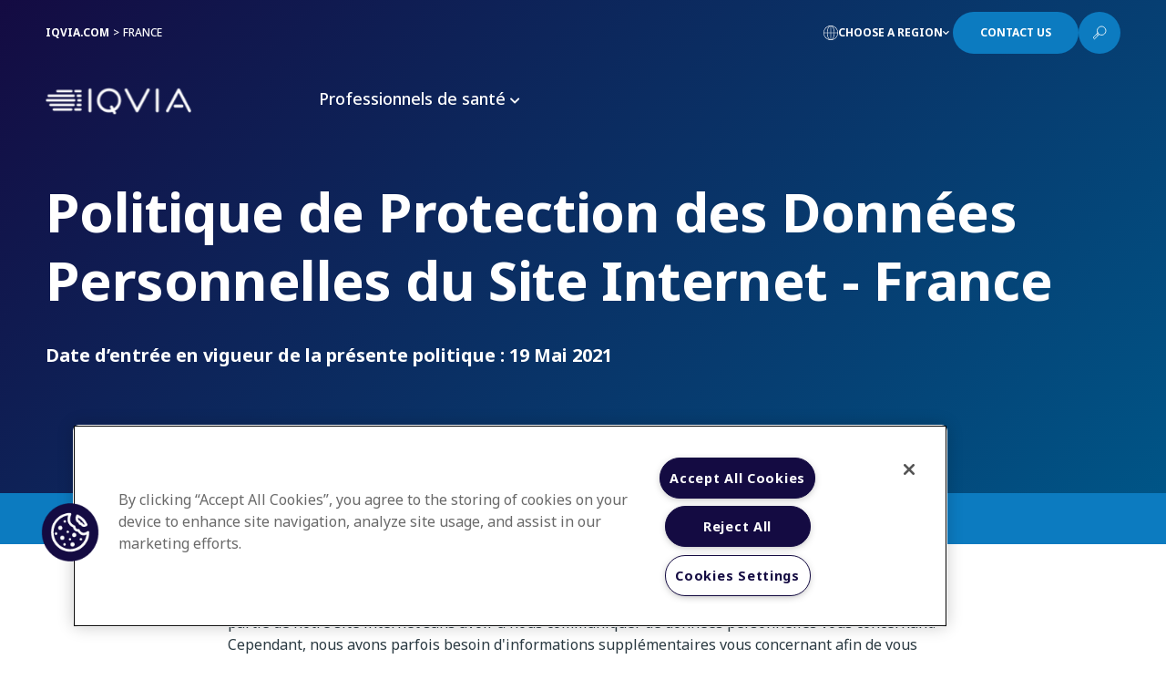

--- FILE ---
content_type: text/html; charset=utf-8
request_url: https://www.iqvia.com/fr-fr/locations/france/protection-des-donnees-du-site-internet
body_size: 72541
content:



<!DOCTYPE html>
<!--[if IE 9]><html lang="en" class="ie9 no-js"><![endif]-->
<!--[if !IE]><!-->
<html lang="fr">
<!--<![endif]-->
<head>
    <meta charset="utf-8" />
    <meta http-equiv="X-UA-Compatible" content="IE=edge">
    <meta http-equiv="Content-type" content="text/html; charset=utf-8">
    <meta name="viewport" content="width=device-width, initial-scale=1, maximum-scale=1, user-scalable=no">
    
 <meta name="msapplication-TileImage" content="/Content/Shotgun/img/favicon/ms-icon-144x144.png?v=4" />
  <link rel="apple-touch-icon-precomposed" href="/Content/Shotgun/img/favicon/apple-icon-precomposed.png?v=4" />
  <link rel="icon" href="/Content/Shotgun/img/favicon/favicon.ico?v=4" /><style>
.coveo-card-layout a::after {
    display: none !important;
}
</style><!-- Google Tag Manager -->
<script>(function(w,d,s,l,i){w[l]=w[l]||[];w[l].push({'gtm.start':
new Date().getTime(),event:'gtm.js'});var f=d.getElementsByTagName(s)[0],
j=d.createElement(s),dl=l!='dataLayer'?'&l='+l:'';j.async=true;j.src=
'https://www.googletagmanager.com/gtm.js?id='+i+dl;f.parentNode.insertBefore(j,f);
})(window,document,'script','dataLayer','GTM-P97VBCW');</script>
<!-- End Google Tag Manager --><meta name="google-site-verification" content="EyIQB7GdOQ83t4xrzV8zE-Gs_mjfgD-VO1TZkSkbKSc" /><!-- No Custom Fonts -->

<!-- BEGIN NOINDEX -->
<title>Politique de Protection des Donn&#233;es Personnelles du Site Internet - France | IQVIA</title>
<!-- END NOINDEX -->
    <link rel="canonical" href="https://www.iqvia.com/locations/france/protection-des-donnees-du-site-internet" />
    <meta name="keywords" content="Politique de Protection des Donn&#233;es Personnelles" />
    <meta name="description" content="Politique de Protection des Donn&#233;es Personnelles du Site Internet - France" />
    <meta name="iq:business_area" content="Enterprise" />
    <meta name="iq:market_product" content="IQVIA" />
    <meta name="iq:region" content="Europe" />
    <meta name="iq:regional_business_unit" content="Europe Middle East and Africa" />



    <meta property="og:title" content="Politique de Protection des Donn&#233;es Personnelles du Site Internet - France" />
    <meta property="twitter:title" content="Politique de Protection des Donn&#233;es Personnelles du Site Internet - France" />
    <meta property="og:description" content="&lt;p&gt;Chez IQVIA, nous nous engageons &amp;agrave; prot&amp;eacute;ger votre vie priv&amp;eacute;e. Vous pouvez naviguer sur la majeure partie de notre site internet sans avoir &amp;agrave; nous communiquer de donn&amp;eacute;es personnelles vous concernant. Cependant, nous avons parfois besoin d&#39;informations suppl&amp;eacute;mentaires vous concernant afin de vous fournir les informations ou les services que vous demandez.&lt;/p&gt;
&lt;p&gt;Nous valorisons le respect de votre vie priv&amp;eacute;e et la protection des donn&amp;eacute;es personnelles. Pour prot&amp;eacute;ger votre vie priv&amp;eacute;e, nous vous fournissons cette notice expliquant nos pratiques en mati&amp;egrave;re d&#39;information en ligne et les choix que vous pouvez faire sur la mani&amp;egrave;re dont vos donn&amp;eacute;es sont collect&amp;eacute;es et utilis&amp;eacute;es.&lt;/p&gt;
&lt;h4&gt;Champ d&amp;rsquo;application&lt;/h4&gt;
&lt;p&gt;Cette Politique de Protection des donn&amp;eacute;es personnelles du Site Internet (la &amp;laquo; Politique &amp;raquo;) s&amp;rsquo;applique aux Donn&amp;eacute;es Personnelles trait&amp;eacute;es par l&amp;rsquo;entit&amp;eacute; locale d&amp;rsquo;IQVIA concern&amp;eacute;e (la liste des entit&amp;eacute;s d&amp;rsquo;IQVIA figure ci-dessous), agissant en tant que responsable de traitement, sur les sites internet (&amp;laquo; Site &amp;raquo;), les applications mobiles d&amp;rsquo;IQVIA et autres offres en ligne (ainsi que toutes les offres en ligne futures) exploit&amp;eacute;es par ou pour le compte d&amp;rsquo;IQVIA (les &amp;laquo; Services &amp;raquo;). &amp;laquo; Donn&amp;eacute;es personnelles &amp;raquo; d&amp;eacute;signe toute information relative &amp;agrave; une personne physique identifi&amp;eacute;e ou identifiable.&lt;/p&gt;
&lt;p&gt;&lt;strong&gt;Liste des entit&amp;eacute;s d&amp;rsquo;IQVIA :&lt;/strong&gt;&lt;/p&gt;
&lt;p&gt;IQVIA Operations France SAS&lt;br /&gt;
Adresse : Tour D2, 17 Bis Place des Reflets&lt;br /&gt;
TSA 64567&lt;br /&gt;
92099 La D&amp;eacute;fense Cedex France&lt;br /&gt;
T&amp;eacute;l : +33 (0)1 73 20 40 00&lt;/p&gt;
&lt;p&gt;IQVIA Inc.
83 Wooster Heights Road&lt;br /&gt;
Danbury, Connecticut 06810&lt;br /&gt;
USA&lt;br /&gt;
T&amp;eacute;l : +1 203-448-4663&lt;/p&gt;
&lt;h4&gt;Th&amp;egrave;mes&lt;/h4&gt;
&lt;ul&gt;
    &lt;li&gt;Quelles sont les donn&amp;eacute;es que nous collectons vous concernant ?&lt;/li&gt;
    &lt;li&gt;La fa&amp;ccedil;on dont nous utilisons vos donn&amp;eacute;es&lt;/li&gt;
    &lt;li&gt;Partageons-nous vos informations ?&lt;/li&gt;
    &lt;li&gt;Notre engagement en mati&amp;egrave;re de s&amp;eacute;curit&amp;eacute; des donn&amp;eacute;es&lt;/li&gt;
    &lt;li&gt;Cookies, fichiers journaux (logs) et autres technologies&lt;/li&gt;
    &lt;li&gt;Analytiques&lt;/li&gt;
    &lt;li&gt;Droits d&#39;acc&amp;egrave;s, de rectification, d&#39;effacement et autres droits&lt;/li&gt;
    &lt;li&gt;Notre engagement pour la vie priv&amp;eacute;e des enfants&lt;/li&gt;
    &lt;li&gt;Conservation des donn&amp;eacute;es&lt;/li&gt;
    &lt;li&gt;Sites internet tiers&lt;/li&gt;
    &lt;li&gt;Utilisateurs et transferts internationaux&lt;/li&gt;
    &lt;li&gt;Notification des modifications&lt;/li&gt;
    &lt;li&gt;Comment nous contacter&lt;/li&gt;
&lt;/ul&gt;
&lt;p&gt;&lt;strong&gt;Quelles sont les donn&amp;eacute;es que nous collectons vous concernant ?&lt;/strong&gt;&lt;/p&gt;
&lt;ol&gt;
    &lt;li&gt;Nous collectons les types de donn&amp;eacute;es personnelles suivantes via ce Site : nom, titre, informations de contact dont l&amp;rsquo;adresse e-mail et num&amp;eacute;ros de t&amp;eacute;l&amp;eacute;phone. Nous collectons &amp;eacute;galement des informations suppl&amp;eacute;mentaires lorsque vous vous enregistrez pour acc&amp;eacute;der &amp;agrave; des services disponibles sur nos Sites.&lt;/li&gt;
    &lt;li&gt;Sur certaines pages, vous pouvez choisir de nous fournir des informations vous concernant, par exemple si vous &amp;ecirc;tes int&amp;eacute;ress&amp;eacute; par (a) une opportunit&amp;eacute; d&amp;rsquo;emploi chez IQVIA ; ou (b) la participation d&amp;rsquo;IQVIA &amp;agrave; votre &amp;eacute;v&amp;eacute;nement. Les informations qui vous seront demand&amp;eacute;es seront bas&amp;eacute;es sur vos domaines d&amp;rsquo;int&amp;eacute;r&amp;ecirc;t.&lt;/li&gt;
    &lt;li&gt;Occasionnellement, IQVIA vous demande de participer volontairement &amp;agrave; une enqu&amp;ecirc;te ou un sondage, par exemple pour donner votre avis sur le contenu ou les services d&amp;rsquo;un site. Vos r&amp;eacute;ponses resteront anonymes, &amp;agrave; moins que vous n&#39;acceptiez d&#39;&amp;ecirc;tre contact&amp;eacute; par e-mail pour fournir des informations compl&amp;eacute;mentaires &amp;agrave; propos de l&#39;enqu&amp;ecirc;te.&lt;/li&gt;
    &lt;li&gt;Afin d&#39;am&amp;eacute;liorer la conception et le contenu de notre Site, de nous permettre de mieux personnaliser votre exp&amp;eacute;rience d&#39;utilisateur, et &amp;agrave; d&#39;autres fins d&amp;eacute;crites dans la pr&amp;eacute;sente Politique, nous recueillons certaines donn&amp;eacute;es personnelles techniques sur nos utilisateurs lorsque vous consultez les pages de notre Site, telles que l&#39;adresse IP ou le type de navigateur que vous utilisez, le type de syst&amp;egrave;me d&#39;exploitation que vous utilisez, le nom de domaine de votre fournisseur d&#39;acc&amp;egrave;s internet, les pages que vous visitez avant et apr&amp;egrave;s avoir utilis&amp;eacute; les Services, la date et l&#39;heure de votre visite, le temps que vous passez sur chaque page, des informations sur les liens sur lesquels vous cliquez et les pages que vous consultez au sein des Services, ainsi que d&#39;autres actions effectu&amp;eacute;es dans le cadre de l&#39;utilisation des Services, telles que les pr&amp;eacute;f&amp;eacute;rences. &lt;/li&gt;
    &lt;li&gt;Nous recevons des donn&amp;eacute;es sur votre interaction avec les r&amp;eacute;seaux sociaux et votre vie professionnelle aupr&amp;egrave;s d&#39;autres sources, de partenaires de r&amp;eacute;seaux sociaux, par le biais de services tiers et d&#39;organisations tierces agissant en notre nom, afin de compl&amp;eacute;ter les donn&amp;eacute;es que vous nous avez fournies. Ces donn&amp;eacute;es compl&amp;eacute;mentaires nous permettent de v&amp;eacute;rifier les donn&amp;eacute;es que vous nous avez fournies et d&#39;am&amp;eacute;liorer notre capacit&amp;eacute; &amp;agrave; vous fournir des informations sur notre activit&amp;eacute;, nos produits et nos Services. Par exemple, si vous acc&amp;eacute;dez &amp;agrave; des services tiers, tels que Facebook ou Twitter, pour vous connecter aux Services ou pour partager des informations sur votre exp&amp;eacute;rience avec IQVIA, nous collectons des donn&amp;eacute;es &amp;agrave; partir de ces services. &lt;/li&gt;
    &lt;li&gt;De temps &amp;agrave; autre, nous fournissons des Services qui sont sp&amp;eacute;cifiquement con&amp;ccedil;us pour &amp;ecirc;tre compatibles et utilis&amp;eacute;s sur des appareils mobiles. IQVIA recueillera certaines informations (y compris des donn&amp;eacute;es personnelles) que votre appareil mobile communique lorsque vous utilisez ces Services, un identifiant d&#39;appareil, les param&amp;egrave;tres de l&#39;utilisateur et le syst&amp;egrave;me d&#39;exploitation de votre appareil. Les versions mobiles des Services d&#39;IQVIA peuvent n&amp;eacute;cessiter que les utilisateurs se connectent avec un compte. Dans ces cas, les informations relatives &amp;agrave; l&#39;utilisation des versions mobiles des Services sont associ&amp;eacute;es aux comptes des utilisateurs. En outre, nous vous permettons de t&amp;eacute;l&amp;eacute;charger une application, un widget ou un autre outil qui peut &amp;ecirc;tre utilis&amp;eacute; sur des appareils mobiles ou autres appareils. Certains de ces outils stockent des informations sur les appareils mobiles ou autres. Ces outils transmettent des Donn&amp;eacute;es Personnelles &amp;agrave; IQVIA pour vous permettre d&#39;acc&amp;eacute;der aux comptes d&#39;utilisateur et pour nous permettre de suivre l&#39;utilisation de ces outils. Certains de ces outils vous permettent d&#39;envoyer par e-mails des rapports et d&#39;autres informations &amp;agrave; partir de l&#39;outil. IQVIA utilise les Donn&amp;eacute;es Personnelles ou les informations non identifiables qui lui sont transmises pour am&amp;eacute;liorer ces outils, pour d&amp;eacute;velopper de nouveaux outils, pour am&amp;eacute;liorer la qualit&amp;eacute; et autrement comme d&amp;eacute;crit dans cette Politique ou dans d&#39;autres notices fournies par IQVIA. &lt;/li&gt;
&lt;/ol&gt;
&lt;p&gt;&lt;strong&gt;La fa&amp;ccedil;on dont nous utilisons vos donn&amp;eacute;es&lt;/strong&gt;&lt;/p&gt;
&lt;p&gt;Nous collectons, conservons, utilisons et traitons les Donn&amp;eacute;es Personnelles sur le fondement de bases juridiques et pour les finalit&amp;eacute;s commerciales l&amp;eacute;gitimes clairement identifi&amp;eacute;es au moment de la collecte dans les notices d&amp;rsquo;informations d&amp;rsquo;IQVIA. Nos finalit&amp;eacute;s commerciales l&amp;eacute;gitimes pour le traitement des donn&amp;eacute;es personnelles incluent :&lt;/p&gt;
&lt;ul&gt;
    &lt;li&gt;&lt;strong&gt;&lt;span&gt;Pour la fourniture des produits, Services et informations demand&amp;eacute;s&lt;/span&gt;&lt;/strong&gt;&lt;span&gt; : Nous utilisons vos Donn&amp;eacute;es Personnelles pour vous permettre de recevoir l&#39;acc&amp;egrave;s &amp;agrave; nos produits et services en ligne, obtenir des informations sur nos produits et services et de recevoir des actualit&amp;eacute;s, participer &amp;agrave; des enqu&amp;ecirc;tes ou des questionnaires publi&amp;eacute;s sur notre Site, vous donner la possibilit&amp;eacute; de vous informer sur nos autres produits, programmes ou services qui, selon nous, pourraient vous int&amp;eacute;resser, et nous permettre de r&amp;eacute;pondre &amp;agrave; vos demandes.&lt;/span&gt;&lt;span&gt;&lt;/span&gt;&lt;strong&gt;&lt;span&gt;&lt;/span&gt;&lt;/strong&gt;&lt;/li&gt;
    &lt;li&gt;&lt;strong&gt;&amp;Agrave; des fins administratives&lt;/strong&gt;&lt;span&gt; : Nous utilisons &amp;eacute;galement vos Donn&amp;eacute;es Personnelles pour nos besoins administratifs, notamment pour mesurer l&#39;int&amp;eacute;r&amp;ecirc;t pour nos services et/ou les d&amp;eacute;velopper, assurer le contr&amp;ocirc;le interne de la qualit&amp;eacute;, la protection anti-fraude, se conformer aux exigences r&amp;eacute;glementaires, emp&amp;ecirc;cher les activit&amp;eacute;s potentiellement interdites ou ill&amp;eacute;gales et faire respecter nos Conditions d&#39;Utilisation. Nous partageons &amp;eacute;galement les Donn&amp;eacute;es Personnelles des employ&amp;eacute;s de nos partenaires commerciaux afin que ces derniers puissent &amp;eacute;valuer nos Services.&lt;/span&gt;&lt;span&gt;&lt;/span&gt;&lt;strong&gt;&lt;span&gt;&lt;/span&gt;&lt;/strong&gt;&lt;/li&gt;
    &lt;li&gt;&lt;strong&gt;Pour la recherche et le d&amp;eacute;veloppement&lt;/strong&gt;&lt;span&gt; : IQVIA utilise les Donn&amp;eacute;es Personnelles pour cr&amp;eacute;er des informations non identifiables que nous utilisons seules ou sous forme agr&amp;eacute;g&amp;eacute;es avec des donn&amp;eacute;es obtenues d&#39;autres sources, afin de nous aider &amp;agrave; fournir de mani&amp;egrave;re optimale nos produits et Services existants ou d&amp;eacute;velopper de nouveaux produits et Services.De temps &amp;agrave; autre, IQVIA effectue des recherches (en ligne et hors ligne) par le biais d&#39;enqu&amp;ecirc;tes. Nous engageons des prestataires de services tiers pour mener ces enqu&amp;ecirc;tes en notre nom. Toutes les r&amp;eacute;ponses aux enqu&amp;ecirc;tes sont volontaires, et les donn&amp;eacute;es recueillies seront utilis&amp;eacute;es &amp;agrave; des fins de recherche et de rapport pour nous aider &amp;agrave; mieux servir les individus en en apprenant davantage sur leurs besoins et la qualit&amp;eacute; des produits et services que nous fournissons. Les r&amp;eacute;ponses aux enqu&amp;ecirc;tes sont utilis&amp;eacute;es pour d&amp;eacute;terminer l&#39;efficacit&amp;eacute; de nos Services, de divers types de communications, de campagnes publicitaires et/ou d&#39;activit&amp;eacute;s promotionnelles. Si vous participez &amp;agrave; une enqu&amp;ecirc;te, les informations fournies seront utilis&amp;eacute;es avec celles des autres participants &amp;agrave; l&#39;&amp;eacute;tude. Nous partageons les donn&amp;eacute;es individuelles agr&amp;eacute;g&amp;eacute;es et anonymis&amp;eacute;es &amp;agrave; des fins de recherche et d&#39;analyse.&lt;/span&gt;&lt;/li&gt;
    &lt;li&gt;&lt;strong&gt;&amp;Agrave; des fins de marketing&lt;/strong&gt; : Les Individus qui nous fournissent des Donn&amp;eacute;es Personnelles, ou dont nous obtenons les Donn&amp;eacute;es Personnelles aupr&amp;egrave;s de tiers, peuvent recevoir des courriers &amp;eacute;lectroniques, des newsletters, des courriers postaux, des fax ou des appels t&amp;eacute;l&amp;eacute;phoniques de notre part avec des informations sur les produits et services d&#39;IQVIA ou de nos partenaires commerciaux ou des offres/&amp;eacute;v&amp;eacute;nements sp&amp;eacute;ciaux &amp;agrave; venir que nous pensons pouvoir vous int&amp;eacute;resser. Dans certains cas, nous ne vous contactons qu&#39;avec votre consentement. Si vous avez consenti &amp;agrave; recevoir des communications marketing, vous pouvez vous d&amp;eacute;sinscrire ult&amp;eacute;rieurement ou utiliser le lien de d&amp;eacute;sinscription figurant en bas de l&#39;e-mail. Nous traiterons votre demande dans un d&amp;eacute;lai raisonnable apr&amp;egrave;s r&amp;eacute;ception.Veuillez noter que vous continuerez &amp;agrave; recevoir des e-mails li&amp;eacute;s aux transactions concernant les produits ou services que vous avez demand&amp;eacute;s. Nous vous envoyons &amp;eacute;galement certaines communications concernant IQVIA et nos Services sans que vous puissiez vous d&amp;eacute;sinscrire de ces communications (par exemple, les communications relatives aux mises &amp;agrave; jour de nos Conditions d&#39;utilisation ou de la pr&amp;eacute;sente Politique). Nous traitons les demandes d&#39;inscription sur ces listes dans les 60 jours suivant leur r&amp;eacute;ception, ou dans un d&amp;eacute;lai plus court si la loi l&#39;exige. Veuillez noter qu&#39;en France, vous avez le droit de vous inscrire sur la liste fran&amp;ccedil;aise d&amp;rsquo;opposition, Bloctel.&lt;/li&gt;
    &lt;li&gt;&lt;strong&gt;Pour cr&amp;eacute;er des donn&amp;eacute;es anonymis&amp;eacute;es et/ou agr&amp;eacute;g&amp;eacute;es&lt;/strong&gt; : IQVIA utilise les Donn&amp;eacute;es Personnelles et d&#39;autres informations vous concernant pour cr&amp;eacute;er des informations anonymes et agr&amp;eacute;g&amp;eacute;es, telles que des informations d&amp;eacute;mographiques non identifiables, des informations de localisation non identifiables, des informations sur l&#39;ordinateur ou l&#39;appareil &amp;agrave; partir duquel vous acc&amp;eacute;dez aux Services d&#39;IQVIA, ou d&#39;autres analyses que nous cr&amp;eacute;ons. Les informations anonymes et agr&amp;eacute;g&amp;eacute;es sont utilis&amp;eacute;es pour diverses fonctions, y compris la mesure de l&#39;int&amp;eacute;r&amp;ecirc;t des visiteurs et leur utilisation des diverses parties ou fonctionnalit&amp;eacute;s des Services. Les donn&amp;eacute;es anonymis&amp;eacute;es ou agr&amp;eacute;g&amp;eacute;es ne sont pas des Donn&amp;eacute;es Personnelles et nous utilisons ces informations &amp;agrave; des fins de recherche, d&#39;analyse interne et d&amp;rsquo;analytique. Nous partageons ces informations au sein d&#39;IQVIA et avec des tiers pour nos ou leurs besoins sous une forme anonymis&amp;eacute;e ou agr&amp;eacute;g&amp;eacute;e qui est con&amp;ccedil;ue pour emp&amp;ecirc;cher quiconque de vous identifier.&lt;/li&gt;
&lt;/ul&gt;
&lt;p&gt;&lt;strong&gt;Partageons-nous vos informations ?&lt;/strong&gt;&lt;/p&gt;
&lt;p&gt;Nous partageons vos Donn&amp;eacute;es Personnelles comme indiqu&amp;eacute; dans la pr&amp;eacute;sente Politique (par exemple, avec nos fournisseurs de services tiers ; pour nous conformer aux obligations l&amp;eacute;gales ; et pour prot&amp;eacute;ger et d&amp;eacute;fendre nos droits et propri&amp;eacute;t&amp;eacute;).&lt;/p&gt;
&lt;ul&gt;
    &lt;li&gt;&lt;strong&gt;Fournisseurs et prestataires de services&lt;/strong&gt; : Nous partageons toute information que nous recevons avec des fournisseurs et des prestataires de services.Les types de prestataires de services (sous-traitants) &amp;agrave; qui nous communiquons des Donn&amp;eacute;es Personnelles sont des prestataires de services pour : (i) la fourniture de services informatiques et autres services connexes ; (ii) la fourniture d&#39;informations et de services que vous avez demand&amp;eacute;s ; (iii) le traitement des paiements ; et (iv) les activit&amp;eacute;s de service &amp;agrave; la client&amp;egrave;le ; et (v) dans le cadre de la fourniture du Site. IQVIA a conclu des contrats avec les prestataires de services qui leur interdisent d&#39;utiliser ou de partager les Donn&amp;eacute;es Personnelles sauf si cela est n&amp;eacute;cessaire pour ex&amp;eacute;cuter les services contractuels en notre nom ou pour se conformer aux exigences l&amp;eacute;gales applicables.&lt;/li&gt;
    &lt;li&gt;&lt;strong&gt;Partenaires commerciaux &lt;/strong&gt;: IQVIA partage les Donn&amp;eacute;es Personnelles avec ses partenaires commerciaux, ses filiales et pour les besoins commerciaux internes de nos filiales ou pour vous fournir un produit ou un service que vous avez demand&amp;eacute;. Nous communiquons &amp;eacute;galement des Donn&amp;eacute;es Personnelles &amp;agrave; des partenaires commerciaux avec lesquels nous pouvons offrir conjointement des produits ou des services, ou dont les produits ou services peuvent, selon nous, vous int&amp;eacute;resser. Dans ces cas, le nom de notre partenaire commercial appara&amp;icirc;tra, ainsi que celui d&#39;IQVIA. IQVIA exige de ses filiales et de ses partenaires commerciaux qu&#39;ils s&#39;engagent par &amp;eacute;crit &amp;agrave; pr&amp;eacute;server la confidentialit&amp;eacute; et la s&amp;eacute;curit&amp;eacute; des Donn&amp;eacute;es Personnelles qu&#39;ils conservent en notre nom et &amp;agrave; ne pas les utiliser par quelque moyen que ce soit ou &amp;agrave; des fins autres que celles pour lesquelles nous les leur avons fournis. En outre, IQVIA partage avec ses partenaires commerciaux les noms des employ&amp;eacute;s du partenaire commercial qui utilisent les services d&#39;IQVIA si cela est demand&amp;eacute; afin que ces partenaires commerciaux puissent &amp;eacute;valuer nos Services.&lt;/li&gt;
    &lt;li&gt;&lt;strong&gt;Affichage aux autres utilisateurs&lt;/strong&gt; : Le contenu que vous publiez sur le Site peut &amp;ecirc;tre affich&amp;eacute; sur le Site si vous soumettez un avis. Dans ce cas, d&#39;autres utilisateurs du Site pourront voir certaines informations vous concernant, telles que votre nom. Nous ne sommes pas responsables des comportements en mati&amp;egrave;re de confidentialit&amp;eacute; des autres utilisateurs qui verront et utiliseront les informations affich&amp;eacute;es.&lt;/li&gt;
    &lt;li&gt;&lt;strong&gt;Marketing, publicit&amp;eacute; bas&amp;eacute;e sur vos int&amp;eacute;r&amp;ecirc;ts et marketing de tiers&lt;/strong&gt; : Par le biais de nos Services, IQVIA permet &amp;agrave; des partenaires publicitaires tiers de mettre en place des outils de suivi (par exemple, des cookies) pour recueillir des informations concernant vos activit&amp;eacute;s (par exemple, votre adresse IP, la ou les pages visit&amp;eacute;es, l&#39;heure de la journ&amp;eacute;e). Nous partageons &amp;eacute;galement ces informations non identifiables ainsi que certaines Donn&amp;eacute;es Personnelles (telles que des donn&amp;eacute;es d&amp;eacute;mographiques et l&#39;historique des achats) que nous avons recueillies avec des partenaires publicitaires tiers. Ces partenaires publicitaires utilisent ces donn&amp;eacute;es (et des donn&amp;eacute;es similaires collect&amp;eacute;es sur d&#39;autres sites internet) afin de vous proposer des publicit&amp;eacute;s cibl&amp;eacute;es lorsque vous visitez des sites internet non li&amp;eacute;s &amp;agrave; IQVIA au sein de leurs r&amp;eacute;seaux. Cette pratique est commun&amp;eacute;ment appel&amp;eacute;e &quot;publicit&amp;eacute; bas&amp;eacute;e sur les int&amp;eacute;r&amp;ecirc;ts&quot; ou &quot;publicit&amp;eacute; comportementale en ligne&quot;. Sous r&amp;eacute;serve de la loi applicable, nous autorisons l&#39;acc&amp;egrave;s &amp;agrave; d&#39;autres donn&amp;eacute;es collect&amp;eacute;es par le Site pour faciliter la transmission d&#39;informations qui peuvent &amp;ecirc;tre utiles, pertinentes, valorisantes ou pr&amp;eacute;sentant un int&amp;eacute;r&amp;ecirc;t pour vous.&lt;/li&gt;
    &lt;li&gt;&lt;strong&gt;Communications pour nous prot&amp;eacute;ger ou prot&amp;eacute;ger d&#39;autres personnes&lt;/strong&gt; (par exemple, lorsque la loi l&amp;rsquo;exige et dans d&amp;rsquo;autres cas similaires) : Nous acc&amp;eacute;dons, pr&amp;eacute;servons et communiquons vos Donn&amp;eacute;es Personnelles, d&#39;autres informations li&amp;eacute;es au compte et le contenu si nous pensons que cela est n&amp;eacute;cessaire ou appropri&amp;eacute; pour : (i) nous conformer aux demandes d&#39;application de la loi ou de s&amp;eacute;curit&amp;eacute; nationale et aux proc&amp;eacute;dures juridiques, telles qu&#39;une ordonnance du tribunal ou une assignation &amp;agrave; compara&amp;icirc;tre ; (ii) r&amp;eacute;pondre &amp;agrave; vos demandes ; (iii) prot&amp;eacute;ger vos droits, propri&amp;eacute;t&amp;eacute; ou s&amp;eacute;curit&amp;eacute;, les n&amp;ocirc;tres ou ceux d&#39;autres personnes ; (iv) appliquer les politiques ou les contrats d&#39;IQVIA ; (v) recouvrer les montants qui nous sont dus ; (vi) lorsque nous pensons que la communication est n&amp;eacute;cessaire ou appropri&amp;eacute;e pour pr&amp;eacute;venir un pr&amp;eacute;judice physique ou une perte financi&amp;egrave;re ou dans le cadre d&#39;une enqu&amp;ecirc;te ou d&#39;une poursuite d&#39;une activit&amp;eacute; ill&amp;eacute;gale pr&amp;eacute;sum&amp;eacute;e ou r&amp;eacute;elle ; ou (vii) si nous pensons, en toute bonne foi, que la communication est n&amp;eacute;cessaire ou souhaitable.&lt;br /&gt;
    &lt;br /&gt;
    En outre, de temps &amp;agrave; autre, les journaux de serveur (logs) peuvent &amp;ecirc;tre examin&amp;eacute;s &amp;agrave; des fins de s&amp;eacute;curit&amp;eacute; - par exemple, pour d&amp;eacute;tecter une activit&amp;eacute; non autoris&amp;eacute;e sur les Services. Dans ce cas, les donn&amp;eacute;es du journal (logs) du serveur contenant les adresses IP sont partag&amp;eacute;es avec les autorit&amp;eacute;s comp&amp;eacute;tentes afin qu&#39;elles puissent identifier les utilisateurs dans le cadre de leur enqu&amp;ecirc;te sur les activit&amp;eacute;s non autoris&amp;eacute;es.&lt;/li&gt;
    &lt;li&gt;&lt;strong&gt;Fusion, vente ou autres transferts d&#39;actifs&lt;/strong&gt;&lt;span&gt; : Si nous sommes impliqu&amp;eacute;s dans une fusion, une acquisition, une due diligence en mati&amp;egrave;re de financement, une r&amp;eacute;organisation, une faillite, une mise sous s&amp;eacute;questre, une vente d&#39;actifs de la soci&amp;eacute;t&amp;eacute; ou une transition de service vers un autre fournisseur, vos Donn&amp;eacute;es Personnelles seront transf&amp;eacute;r&amp;eacute;es dans le cadre d&#39;une telle transaction, comme le permet la loi et/ou le contrat. Si un tel &amp;eacute;v&amp;eacute;nement se produit, IQVIA s&#39;efforcera d&#39;ordonner au cessionnaire d&#39;utiliser les Donn&amp;eacute;es Personnelles d&#39;une mani&amp;egrave;re conforme &amp;agrave; la Politique en vigueur au moment o&amp;ugrave; ces Donn&amp;eacute;es personnelles ont &amp;eacute;t&amp;eacute; recueillies et se conformera &amp;agrave; toute exigence l&amp;eacute;gale ou r&amp;eacute;glementaire suppl&amp;eacute;mentaire applicable &amp;agrave; ces transferts.&lt;/span&gt;&lt;/li&gt;
&lt;/ul&gt;
&lt;p&gt;Nous ne partageons pas les Donn&amp;eacute;es Personnelles identifiantes avec des tiers sans rapport qui ne sont pas soumis &amp;agrave; la pr&amp;eacute;sente Politique de Protection des donn&amp;eacute;es personnelles, sauf lorsque cela s&amp;rsquo;av&amp;egrave;re raisonnablement n&amp;eacute;cessaire pour : (i) corriger des probl&amp;egrave;mes techniques et des dysfonctionnements ; (ii) prot&amp;eacute;ger la s&amp;eacute;curit&amp;eacute; et l&#39;int&amp;eacute;grit&amp;eacute; de notre Site ; (iii) prot&amp;eacute;ger nos droits, int&amp;eacute;r&amp;ecirc;ts et biens et les droits, int&amp;eacute;r&amp;ecirc;ts et biens d&#39;autrui ; (iv) nous conformer aux lois ou r&amp;eacute;pondre &amp;agrave; une proc&amp;eacute;dure judiciaire ; ou (v) fournir des informations aux autorit&amp;eacute;s comp&amp;eacute;tentes  ou pour une enqu&amp;ecirc;te sur une affaire, le cas &amp;eacute;ch&amp;eacute;ant, ou dans les autres cas impos&amp;eacute;s ou autoris&amp;eacute;s par la loi.&lt;/p&gt;
&lt;p&gt;&lt;strong&gt;Notre engagement en mati&amp;egrave;re de s&amp;eacute;curit&amp;eacute; des donn&amp;eacute;es&lt;/strong&gt;&lt;/p&gt;
&lt;p&gt;Pour emp&amp;ecirc;cher tout acc&amp;egrave;s non autoris&amp;eacute;, maintenir l&#39;exactitude des donn&amp;eacute;es et garantir l&#39;utilisation correcte des donn&amp;eacute;es, nous avons mis en place des proc&amp;eacute;dures de gestion, &amp;eacute;lectroniques et mat&amp;eacute;rielles, appropri&amp;eacute;es pour sauvegarder et s&amp;eacute;curiser les informations que nous collectons en ligne. Malheureusement, la s&amp;eacute;curit&amp;eacute; sur Internet ne peut &amp;ecirc;tre garantie &amp;agrave; 100 % et nous ne pouvons pas assurer ou garantir la s&amp;eacute;curit&amp;eacute; des Donn&amp;eacute;es Personnelles que vous nous fournissez.&lt;/p&gt;
&lt;p&gt;En utilisant le Site ou en nous fournissant des Donn&amp;eacute;es Personnelles, nous pouvons vous contacter par voie &amp;eacute;lectronique &amp;agrave; propos de la s&amp;eacute;curit&amp;eacute;, la confidentialit&amp;eacute; et les questions administratives li&amp;eacute;es &amp;agrave; votre utilisation du Site. Si nous apprenons la violation d&#39;un syst&amp;egrave;me de s&amp;eacute;curit&amp;eacute;, nous pouvons vous en informer par voie &amp;eacute;lectronique en publiant une notice sur le Site ou en vous envoyant un courrier &amp;eacute;lectronique. En vertu de la loi, vous pouvez avoir le droit de recevoir cette notice par &amp;eacute;crit.&lt;/p&gt;
&lt;p&gt;&lt;strong&gt;Cookies, fichiers journaux (logs) et autres technologies&lt;/strong&gt;&lt;/p&gt;
&lt;p&gt;Nous recevons des adresses IP dans le cadre du fonctionnement normal de notre Site. Une adresse IP est un num&amp;eacute;ro qui vous est attribu&amp;eacute; par votre fournisseur d&#39;acc&amp;egrave;s &amp;agrave; Internet afin que vous puissiez acc&amp;eacute;der &amp;agrave; Internet. &lt;/p&gt;
&lt;p&gt;Nous, ainsi que les tiers qui fournissent du contenu, de la publicit&amp;eacute; ou d&#39;autres fonctionnalit&amp;eacute;s sur nos Services, utilisons des cookies, des pixels, un stockage local et d&#39;autres technologies (&quot;Technologies&quot;) pour collecter automatiquement des informations par le biais des Services. Nous utilisons des Technologies qui sont essentiellement de petits fichiers de donn&amp;eacute;es plac&amp;eacute;s sur votre ordinateur, votre tablette, votre t&amp;eacute;l&amp;eacute;phone mobile ou d&#39;autres appareils (d&amp;eacute;sign&amp;eacute;s &quot;appareil&quot;) qui nous permettent d&#39;enregistrer certains &amp;eacute;l&amp;eacute;ments d&#39;information chaque fois que vous visitez ou interagissez avec nos sites, services, applications, messageries et outils, et de vous identifier d&#39;un appareil &amp;agrave; l&#39;autre.&lt;/p&gt;
&lt;ul&gt;
    &lt;li&gt;&lt;strong&gt;Cookies&lt;/strong&gt; : Un cookie est un &amp;eacute;l&amp;eacute;ment de donn&amp;eacute;es ou un fichier qu&#39;un site internet peut envoyer &amp;agrave; votre navigateur, qui le stocke ensuite sur votre syst&amp;egrave;me informatique. Vous pouvez accepter ou refuser l&#39;utilisation de cookies &amp;agrave; tout moment en cliquant sur l&#39;ic&amp;ocirc;ne &quot;G&amp;eacute;rer les pr&amp;eacute;f&amp;eacute;rences&quot; en bas de cette page. Toutefois, dans le cas o&amp;ugrave; vous refusez l&amp;rsquo;utilisation de cookies, le Site peut ne pas fonctionner correctement ou vous pouvez ne pas &amp;ecirc;tre en mesure de recevoir un contenu personnalis&amp;eacute;. IQVIA peut utiliser des cookies sur notre Site afin de :&lt;/li&gt;
    &lt;li style=&quot;margin-left: 30px;&quot;&gt;&lt;strong&gt;fournir un acc&amp;egrave;s &amp;agrave; notre contenu&lt;/strong&gt; : par exemple, vous permettre de personnaliser votre exp&amp;eacute;rience en vous gardant connect&amp;eacute;, en acc&amp;eacute;dant &amp;agrave; des informations, produits et services pertinents selon vos centres d&#39;int&amp;eacute;r&amp;ecirc;t,&lt;/li&gt;
    &lt;li style=&quot;margin-left: 30px;&quot;&gt;&lt;strong&gt;diffuser des publicit&amp;eacute;s qui sont plus pertinentes pour vous&lt;/strong&gt; : par exemple, avec votre consentement, nous utilisons des technologies de suivi pour nous souvenir du contenu qui vous a int&amp;eacute;ress&amp;eacute;. Les cookies permettent &amp;eacute;galement de limiter le nombre de fois o&amp;ugrave; vous voyez une publicit&amp;eacute;, de mesurer l&#39;efficacit&amp;eacute; des campagnes publicitaires et de nous aider, ainsi que d&#39;autres organismes, &amp;agrave; d&amp;eacute;terminer si les publicit&amp;eacute;s ont &amp;eacute;t&amp;eacute; correctement affich&amp;eacute;es afin de pouvoir les r&amp;eacute;mun&amp;eacute;rer. Nous autorisons &amp;eacute;galement d&#39;autres organismes &amp;agrave; utiliser des technologies de suivi &amp;agrave; ces fins publicitaires.&lt;/li&gt;
    &lt;li style=&quot;margin-left: 30px;&quot;&gt;&lt;strong&gt;analyser et am&amp;eacute;liorer votre exp&amp;eacute;rience de navigation&lt;/strong&gt; : par exemple, avec votre consentement, nous utilisons cette cat&amp;eacute;gorie de cookies pour suivre votre session sur notre Site, afin de savoir quel contenu vous a int&amp;eacute;ress&amp;eacute;. Nous utiliserons &amp;eacute;galement les cookies pour comprendre des informations g&amp;eacute;n&amp;eacute;rales sur les utilisateurs, telles que les centres d&#39;int&amp;eacute;r&amp;ecirc;t. Nous v&amp;eacute;rifions &amp;eacute;galement l&#39;absence de bugs et de probl&amp;egrave;mes dans le contenu et&lt;/li&gt;
    &lt;li style=&quot;margin-left: 30px;&quot;&gt;&lt;strong&gt;&amp;eacute;viter les doublons&lt;/strong&gt; : par exemple, lors des votes ou des participations &amp;agrave; des enqu&amp;ecirc;tes.&lt;/li&gt;
    &lt;li&gt;&lt;strong&gt;&lt;span&gt;Pixel/Balises web &lt;/span&gt;&lt;/strong&gt;&lt;span&gt;: Un pixel (&amp;eacute;galement connu sous le nom de balise web) est un &amp;eacute;l&amp;eacute;ment de code int&amp;eacute;gr&amp;eacute; au site qui collecte des informations sur la navigation des utilisateurs sur cette page. L&#39;utilisation d&#39;un pixel nous permet d&#39;enregistrer, par exemple, qu&#39;un utilisateur a visit&amp;eacute; une page particuli&amp;egrave;re ou a cliqu&amp;eacute; sur une publicit&amp;eacute; sp&amp;eacute;cifique.&lt;/span&gt;&lt;/li&gt;
    &lt;li&gt;&lt;strong&gt;Fonctionnalit&amp;eacute;s des r&amp;eacute;seaux sociaux &lt;/strong&gt;: Notre Site comprend des int&amp;eacute;grations de m&amp;eacute;dias sociaux telles que le bouton &quot;J&#39;aime&quot; de Facebook et LinkedIn (qui pourraient inclure des widgets tels que le bouton &quot;Partager ceci&quot; ou d&#39;autres mini-programmes interactifs). Ces fonctionnalit&amp;eacute;s collectent, avec votre consentement, votre adresse IP, la page que vous visitez sur notre site, et peuvent d&amp;eacute;finir un cookie pour permettre &amp;agrave; la fonctionnalit&amp;eacute; de marcher correctement. Ces fonctionnalit&amp;eacute;s des r&amp;eacute;seaux sociaux sont soit h&amp;eacute;berg&amp;eacute;es par un tiers, soit h&amp;eacute;berg&amp;eacute;es directement sur notre Site. Vos interactions avec ces fonctionnalit&amp;eacute;s sont r&amp;eacute;gies par la Politique de protection des donn&amp;eacute;es personnelles de la soci&amp;eacute;t&amp;eacute; qui les fournit.&lt;/li&gt;
&lt;/ul&gt;
&lt;p&gt;&lt;strong&gt;Analytiques&lt;/strong&gt;&lt;/p&gt;
&lt;p&gt;Nous utilisons &amp;eacute;galement, avec votre consentement, Google Analytics et Google Analytics Demographics et Interest Reporting pour collecter des informations concernant le comportement et les donn&amp;eacute;es d&amp;eacute;mographiques des visiteurs sur certains de nos Services, et pour d&amp;eacute;velopper le contenu des sites. Ces donn&amp;eacute;es analytiques ne sont li&amp;eacute;es &amp;agrave; aucune Donn&amp;eacute;e Personnelle. Pour plus d&#39;informations sur Google Analytics, veuillez consulter le site &lt;a rel=&quot;noopener noreferrer&quot; rel=&quot;noopener noreferrer&quot; href=&quot;https://www.google.com/policies/privacy/partners/&quot; target=&quot;_blank&quot;&gt;https://www.google.com/policies/privacy/partners/&lt;/a&gt;. Vous pouvez accepter ou refuser l&#39;utilisation de ces cookies &amp;agrave; tout moment en cliquant sur l&#39;ic&amp;ocirc;ne &quot;G&amp;eacute;rer les pr&amp;eacute;f&amp;eacute;rences&quot; en bas de cette page ou vous pouvez refuser la collecte et le traitement par Google des donn&amp;eacute;es g&amp;eacute;n&amp;eacute;r&amp;eacute;es par votre utilisation des Services en vous rendant sur &lt;a rel=&quot;noopener noreferrer&quot; rel=&quot;noopener noreferrer&quot; href=&quot;https://tools.google.com/dlpage/gaoptout&quot; target=&quot;_blank&quot;&gt;http://tools.google.com/dlpage/gaoptout&lt;/a&gt;. &lt;/p&gt;
&lt;p&gt;Les utilisations que nous faisons de ces Technologies rel&amp;egrave;vent des cat&amp;eacute;gories g&amp;eacute;n&amp;eacute;rales suivantes :&lt;/p&gt;
&lt;ul&gt;
    &lt;li&gt;&lt;strong&gt;N&amp;eacute;cessaire sur le plan op&amp;eacute;rationnel&lt;/strong&gt;. Nous utilisons des cookies, des balises web ou autres technologies similaires qui sont n&amp;eacute;cessaires au fonctionnement de nos sites, services, applications et outils. Cela inclut les technologies qui vous permettent d&#39;acc&amp;eacute;der &amp;agrave; nos sites, services, applications et outils ; qui sont n&amp;eacute;cessaires pour identifier les comportements anormaux sur le site, pr&amp;eacute;venir les activit&amp;eacute;s frauduleuses et am&amp;eacute;liorer la s&amp;eacute;curit&amp;eacute; ; ou qui vous permettent d&#39;utiliser nos fonctions telles que les paniers d&#39;achat, la recherche sauvegard&amp;eacute;e ou des fonctionnalit&amp;eacute;s similaires ;&lt;/li&gt;
    &lt;li&gt;&lt;strong&gt;Li&amp;eacute;s &amp;agrave; la performance&lt;/strong&gt;. Nous utilisons des cookies, des balises web ou autres technologies similaires pour &amp;eacute;valuer les performances de nos sites web, applications, services et outils, y compris dans le cadre de nos pratiques analytiques pour nous aider &amp;agrave; comprendre comment nos visiteurs utilisent nos sites, d&amp;eacute;terminer si vous avez interagi avec notre messagerie, d&amp;eacute;terminer si vous avez consult&amp;eacute; un article ou un lien, ou pour am&amp;eacute;liorer le contenu de nos sites web, applications, services ou outils ;&lt;/li&gt;
    &lt;li&gt;&lt;strong&gt;Li&amp;eacute;s &amp;agrave; la fonctionnalit&amp;eacute;&lt;/strong&gt;. Nous utilisons des cookies, des balises web ou autres technologies similaires qui nous permettent de vous offrir des fonctionnalit&amp;eacute;s am&amp;eacute;lior&amp;eacute;es lorsque vous acc&amp;eacute;dez ou utilisez nos sites, services, applications ou outils. Il peut s&#39;agir de vous identifier lorsque vous vous connectez &amp;agrave; nos sites ou de garder une trace de vos pr&amp;eacute;f&amp;eacute;rences, int&amp;eacute;r&amp;ecirc;ts ou &amp;eacute;l&amp;eacute;ments que vous avez consult&amp;eacute;s par le pass&amp;eacute; afin d&#39;am&amp;eacute;liorer la pr&amp;eacute;sentation du contenu de nos sites ;&lt;/li&gt;
    &lt;li&gt;&lt;strong&gt;Li&amp;eacute;s &amp;agrave; la publicit&amp;eacute; ou au ciblage&lt;/strong&gt;. Nous utilisons des cookies et des balises web de premi&amp;egrave;re ou de tierce partie pour diffuser du contenu, y compris des publicit&amp;eacute;s correspondant &amp;agrave; vos int&amp;eacute;r&amp;ecirc;ts, sur nos sites ou sur des sites tiers. Cela inclut l&#39;utilisation de technologies permettant de comprendre l&#39;utilit&amp;eacute; pour vous des publicit&amp;eacute;s et du contenu qui vous ont &amp;eacute;t&amp;eacute; transmis, par exemple si vous avez cliqu&amp;eacute; sur une publicit&amp;eacute;.&lt;/li&gt;
&lt;/ul&gt;
&lt;p&gt;Si vous ne souhaitez pas utiliser les Technologies que nous utilisons sur nos sites, services, applications ou outils, vous pouvez accepter ou refuser l&#39;utilisation de ces cookies et autres traceurs &amp;agrave; tout moment en cliquant sur l&#39;ic&amp;ocirc;ne &quot;G&amp;eacute;rer les pr&amp;eacute;f&amp;eacute;rences&quot; en bas de cette page.&lt;/p&gt;
&lt;p&gt;&lt;strong&gt;Droits d&#39;acc&amp;egrave;s, de rectification, d&#39;effacement et autres droits&lt;/strong&gt;&lt;/p&gt;
&lt;p&gt;Il peut vous &amp;ecirc;tre demand&amp;eacute;, dans certains cas, de consentir au traitement des Donn&amp;eacute;es Personnelles. Dans ce cas, vous avez le droit de retirer votre consentement &amp;agrave; tout moment. Le retrait de votre consentement n&#39;affectera pas la l&amp;eacute;galit&amp;eacute; du traitement fond&amp;eacute; sur le consentement avant son retrait.&lt;/p&gt;
&lt;p&gt;Vous avez &amp;eacute;galement le droit de vous opposer &amp;agrave; certaines utilisations et communications de vos Donn&amp;eacute;es Personnelles et &amp;agrave; tout traitement ult&amp;eacute;rieur en suivant les instructions de la pr&amp;eacute;sente Section. M&amp;ecirc;me si vous vous opposez, nous pouvons toujours collecter et utiliser des donn&amp;eacute;es non personnelles concernant vos activit&amp;eacute;s sur nos sites et/ou des donn&amp;eacute;es provenant des publicit&amp;eacute;s sur des sites tiers &amp;agrave; des fins publicitaires non fond&amp;eacute;es sur les centres d&amp;rsquo;int&amp;eacute;r&amp;ecirc;ts, par exemple pour d&amp;eacute;terminer l&#39;efficacit&amp;eacute; des publicit&amp;eacute;s.&lt;/p&gt;
&lt;p&gt;NOTE IMPORTANTE : Les abonn&amp;eacute;s nous fournissent pour &amp;ecirc;tre trait&amp;eacute;es des donn&amp;eacute;es d&#39;identification, des informations relatives &amp;agrave; la vie personnelle et des informations relatives &amp;agrave; la vie professionnelle et les fournisseurs de donn&amp;eacute;es d&#39;IQVIA peuvent collecter des informations sur internet qui ne sont pas fournies directement par vous &amp;agrave; IQVIA.  Si vous souhaitez corriger, modifier ou supprimer des Donn&amp;eacute;es Personnelles qui nous ont &amp;eacute;t&amp;eacute; fournies par ces tiers (et non directement par vous), vous pouvez nous contacter pour acc&amp;eacute;der, corriger ou effacer vos Donn&amp;eacute;es Personnelles de nos fichiers. Cependant, nous vous recommandons &amp;eacute;galement de contacter les op&amp;eacute;rateurs de sites tiers &amp;agrave; qui vous avez fourni ces Donn&amp;eacute;es Personnelles conform&amp;eacute;ment aux politiques de protection des donn&amp;eacute;es personnelles de ces tiers.&lt;/p&gt;
&lt;p&gt;Vous pouvez demander si IQVIA traite des Donn&amp;eacute;es Personnelles vous concernant, demander l&#39;acc&amp;egrave;s aux Donn&amp;eacute;es Personnelles, et demander que nous limitions, restreignions, portions, corrigions, modifions ou supprimions vos Donn&amp;eacute;es Personnelles. Vous avez le droit de d&amp;eacute;poser une plainte aupr&amp;egrave;s de la Commission Nationale de l&#39;Informatique et des Libert&amp;eacute;s (CNIL), le droit de vous opposer au traitement de vos donn&amp;eacute;es, et certains droits li&amp;eacute;s &amp;agrave; notre utilisation de tout processus de prise de d&amp;eacute;cision automatis&amp;eacute;e (dans la mesure o&amp;ugrave; cela est applicable). Vous avez &amp;eacute;galement le droit de fournir des instructions pour la gestion de vos Donn&amp;eacute;es Personnelles apr&amp;egrave;s votre d&amp;eacute;c&amp;egrave;s. Dans la mesure o&amp;ugrave; la loi applicable le permet, vous pouvez envoyer un e-mail &amp;agrave; &lt;a href=&quot;mailto:PrivacyOfficer@IQVIA.com&quot;&gt;PrivacyOfficer@IQVIA.com&lt;/a&gt; ou utiliser l&#39;une des m&amp;eacute;thodes d&amp;eacute;crites dans la pr&amp;eacute;sente Politique pour exercer vos droits relatifs &amp;agrave; la protection des donn&amp;eacute;es personnelles,. Ces demandes seront trait&amp;eacute;es conform&amp;eacute;ment aux lois locales.&lt;/p&gt;
&lt;p&gt;Bien qu&#39;IQVIA s&#39;efforce de bonne foi de fournir aux personnes l&#39;acc&amp;egrave;s &amp;agrave; leurs Donn&amp;eacute;es Personnelles, il peut y avoir des circonstances dans lesquelles IQVIA n&#39;est pas en mesure de fournir l&#39;acc&amp;egrave;s, notamment mais pas exclusivement : lorsque les informations sont prot&amp;eacute;g&amp;eacute;es par le secret professionnel, compromettraient la vie priv&amp;eacute;e d&#39;autrui ou d&#39;autres droits, lorsque la charge ou les frais de fourniture de l&#39;acc&amp;egrave;s seraient disproportionn&amp;eacute;s par rapport aux risques pour la vie priv&amp;eacute;e de la personne en l&amp;rsquo;esp&amp;egrave;ce ou lorsqu&amp;rsquo;elles sont prot&amp;eacute;g&amp;eacute;es par des droits de propri&amp;eacute;t&amp;eacute; intellectuelles. Si IQVIA d&amp;eacute;termine que l&#39;acc&amp;egrave;s doit &amp;ecirc;tre restreint dans un cas particulier, nous vous fournirons une explication des raisons de cette d&amp;eacute;cision et un point de contact pour toute autre demande. Pour prot&amp;eacute;ger votre vie priv&amp;eacute;e, IQVIA prendra des mesures commercialement raisonnables pour v&amp;eacute;rifier votre identit&amp;eacute; avant d&#39;accorder l&#39;acc&amp;egrave;s &amp;agrave; vos Donn&amp;eacute;es Personnelles ou d&#39;y apporter des modifications.&lt;/p&gt;
&lt;p&gt;&lt;strong&gt;Notre engagement pour la vie priv&amp;eacute;e des enfants&lt;/strong&gt;&lt;/p&gt;
&lt;p&gt;La protection de la vie priv&amp;eacute;e des plus jeunes est particuli&amp;egrave;rement importante. C&#39;est pourquoi nous n&#39;avons pas l&#39;intention de collecter ou de conserver sur notre Site des informations concernant des personnes dont nous savons qu&#39;elles ont moins de 15 ans, et aucune partie de notre Site n&#39;est con&amp;ccedil;ue pour attirer des personnes de moins de 15 ans. Si vous apprenez que votre enfant nous a fourni des Donn&amp;eacute;es Personnelles sans votre consentement, vous pouvez nous alerter &amp;agrave; l&#39;adresse PrivacyOfficer@IQVIA.com. Si nous apprenons que nous avons collect&amp;eacute; des Donn&amp;eacute;es Personnelles aupr&amp;egrave;s d&#39;enfants de moins de 15 ans, nous prendrons rapidement des mesures pour supprimer ces donn&amp;eacute;es et r&amp;eacute;silier le compte de l&#39;enfant.&lt;/p&gt;
&lt;p&gt;&lt;strong&gt;Conservation des donn&amp;eacute;es&lt;/strong&gt;&lt;/p&gt;
&lt;p&gt;Les donn&amp;eacute;es que vous nous fournissez sont stock&amp;eacute;es p&amp;eacute;riodiquement par nos services selon des processus de sauvegarde et ne seront conserv&amp;eacute;es, et dans certains cas archiv&amp;eacute;es, que pendant la dur&amp;eacute;e n&amp;eacute;cessaire aux fins pour lesquelles elles ont &amp;eacute;t&amp;eacute; collect&amp;eacute;es, pour fournir nos produits et services, r&amp;eacute;soudre les litiges, &amp;eacute;tablir des d&amp;eacute;fenses juridiques, effectuer des audits, poursuivre des objectifs commerciaux l&amp;eacute;gitimes, faire respecter nos accords, et se conformer aux lois applicables.&lt;/p&gt;
&lt;p&gt;&lt;strong&gt;Sites web tiers&lt;/strong&gt;&lt;/p&gt;
&lt;p&gt;Notre Site contient des liens vers d&#39;autres sites de tiers. Nous vous recommandons d&amp;rsquo;examiner attentivement les pratiques et politiques de protection des donn&amp;eacute;es personnelles des autres sites, car nous ne pouvons pas maitriser ou &amp;ecirc;tre responsables des politiques de protection des donn&amp;eacute;es personnelles des sites tiers qui ne sont pas des Sites d&#39;IQVIA.&lt;/p&gt;
&lt;p&gt;Pour les liens vers d&#39;autres Sites d&#39;IQVIA, veuillez &amp;eacute;galement consulter les politiques de protection des donn&amp;eacute;es personnelles de ces sites, car elles peuvent diff&amp;eacute;rer de celles du pr&amp;eacute;sent Site.&lt;/p&gt;
&lt;p&gt;&lt;strong&gt;Utilisateurs et transferts internationaux&lt;/strong&gt;&lt;/p&gt;
&lt;p&gt;Les litiges relatifs &amp;agrave; la protection des donn&amp;eacute;es ou aux dispositions contenus dans la pr&amp;eacute;sente Politique de protection des donn&amp;eacute;es personnelles seront r&amp;eacute;gis par le RGPD et les lois fran&amp;ccedil;aises.&lt;/p&gt;
&lt;p&gt;En utilisant le Site, IQVIA transf&amp;eacute;rera des donn&amp;eacute;es vers les Etats-Unis. Lorsque les donn&amp;eacute;es sont transf&amp;eacute;r&amp;eacute;es en dehors de l&#39;EEE vers un pays qui n&#39;est pas soumis &amp;agrave; une d&amp;eacute;cision d&#39;ad&amp;eacute;quation de la Commission europ&amp;eacute;enne, les donn&amp;eacute;es sont prot&amp;eacute;g&amp;eacute;es de mani&amp;egrave;re ad&amp;eacute;quate par des clauses contractuelles types approuv&amp;eacute;es par la Commission europ&amp;eacute;enne. Les questions ou informations suppl&amp;eacute;mentaires sur les transferts ou la copie des mesures de protection appropri&amp;eacute;es peuvent &amp;ecirc;tre soumises au Chief Privacy Officer d&#39;IQVIA &amp;agrave; l&#39;adresse &lt;a href=&quot;mailto:PrivacyOfficer@IQVIA.com&quot;&gt;PrivacyOfficer@IQVIA.com&lt;/a&gt;. &lt;/p&gt;
&lt;p&gt;&lt;strong&gt;Notification des modifications&lt;/strong&gt;&lt;/p&gt;
&lt;p&gt;Nous modifions r&amp;eacute;guli&amp;egrave;rement notre politique de protection des donn&amp;eacute;es et nous publierons toute mise &amp;agrave; jour sur cette page. &lt;/p&gt;
&lt;p&gt;Si des modifications importantes sont apport&amp;eacute;es &amp;agrave; cette Politique de protection des donn&amp;eacute;es personnelles, IQVIA vous en informera par e-mail.  Nous publierons toute modification de la Politique de protection des donn&amp;eacute;es sur cette page, et la version r&amp;eacute;vis&amp;eacute;e entrera en vigueur imm&amp;eacute;diatement apr&amp;egrave;s sa publication (ou apr&amp;egrave;s notification, le cas &amp;eacute;ch&amp;eacute;ant). Si vous souhaitez conna&amp;icirc;tre la mani&amp;egrave;re dont vos donn&amp;eacute;es sont utilis&amp;eacute;es, mettez cette page en signet et lisez r&amp;eacute;guli&amp;egrave;rement cette Politique de protection des donn&amp;eacute;es personnelles.&lt;/p&gt;
&lt;p&gt;En outre, avant d&amp;rsquo;utiliser vos Donn&amp;eacute;es Personnelles pour une nouvelle finalit&amp;eacute;, nous nous efforcerons de fournir des informations concernant cette nouvelle finalit&amp;eacute; et de vous donner la possibilit&amp;eacute; de vous y opposer. Lorsque le consentement de la personne pour le traitement des Donn&amp;eacute;es Personnelles est autrement requis par la loi ou le contrat, nous nous efforcerons de nous conformer &amp;agrave; la loi ou au contrat.&lt;/p&gt;
&lt;p&gt;&lt;strong&gt;Comment nous contacter&lt;/strong&gt;&lt;/p&gt;
&lt;p&gt;Si vous souhaitez exercer vos droits en ce qui concerne vos Donn&amp;eacute;es Personnelles, si vous avez des questions concernant la pr&amp;eacute;sente d&amp;eacute;claration ou si vous souhaitez obtenir plus d&amp;rsquo;informations sur nos pratiques en mati&amp;egrave;re de protection des donn&amp;eacute;es personnelles, veuillez nous contacter &amp;agrave; l&#39;adresse suivante : &lt;a href=&quot;mailto:PrivacyOfficer@IQVIA.com&quot;&gt;PrivacyOfficer@IQVIA.com&lt;/a&gt;. &lt;/p&gt;
&lt;p&gt;Dans l&#39;Union europ&amp;eacute;enne, IQVIA a d&amp;eacute;sign&amp;eacute; un d&amp;eacute;l&amp;eacute;gu&amp;eacute; &amp;agrave; la protection des donn&amp;eacute;es (DPO) qui peut &amp;ecirc;tre contact&amp;eacute; &amp;agrave; l&#39;adresse suivante : &lt;a href=&quot;mailto:eu.dpo@iqvia.com&quot;&gt;eu.dpo@iqvia.com&lt;/a&gt;&lt;/p&gt;
&lt;p&gt;Pour les questions relatives aux relations avec les investisseurs, veuillez contacter &lt;a href=&quot;mailto:ir@iqvia.com&quot;&gt;ir@iqvia.com&lt;/a&gt;. &lt;/p&gt;
&lt;p&gt;Pour les questions par courrier postal, veuillez nous &amp;eacute;crire &amp;agrave; l&#39;adresse suivante :&lt;/p&gt;
&lt;p&gt;83 Wooster Heights Road, Danbury, CT 06810&lt;/p&gt;
&lt;p&gt;ou&lt;/p&gt;
&lt;p&gt;4820 Emperor Boulevard, Durham, Caroline du Nord 27703&lt;/p&gt;
&lt;p&gt;Si vous estimez que IQVIA ne respecte pas les conditions de la pr&amp;eacute;sente Politique, veuillez contacter IQVIA aux coordonn&amp;eacute;es indiqu&amp;eacute;es ci-dessus. Si une demande reste sans r&amp;eacute;ponse, vous pouvez contacter la Commission Nationale de l&#39;Informatique et des Libert&amp;eacute;s (CNIL).
&lt;/p&gt;" />
    <meta property="twitter:description" content="&lt;p&gt;Chez IQVIA, nous nous engageons &amp;agrave; prot&amp;eacute;ger votre vie priv&amp;eacute;e. Vous pouvez naviguer sur la majeure partie de notre site internet sans avoir &amp;agrave; nous communiquer de donn&amp;eacute;es personnelles vous concernant. Cependant, nous avons parfois besoin d&#39;informations suppl&amp;eacute;mentaires vous concernant afin de vous fournir les informations ou les services que vous demandez.&lt;/p&gt;
&lt;p&gt;Nous valorisons le respect de votre vie priv&amp;eacute;e et la protection des donn&amp;eacute;es personnelles. Pour prot&amp;eacute;ger votre vie priv&amp;eacute;e, nous vous fournissons cette notice expliquant nos pratiques en mati&amp;egrave;re d&#39;information en ligne et les choix que vous pouvez faire sur la mani&amp;egrave;re dont vos donn&amp;eacute;es sont collect&amp;eacute;es et utilis&amp;eacute;es.&lt;/p&gt;
&lt;h4&gt;Champ d&amp;rsquo;application&lt;/h4&gt;
&lt;p&gt;Cette Politique de Protection des donn&amp;eacute;es personnelles du Site Internet (la &amp;laquo; Politique &amp;raquo;) s&amp;rsquo;applique aux Donn&amp;eacute;es Personnelles trait&amp;eacute;es par l&amp;rsquo;entit&amp;eacute; locale d&amp;rsquo;IQVIA concern&amp;eacute;e (la liste des entit&amp;eacute;s d&amp;rsquo;IQVIA figure ci-dessous), agissant en tant que responsable de traitement, sur les sites internet (&amp;laquo; Site &amp;raquo;), les applications mobiles d&amp;rsquo;IQVIA et autres offres en ligne (ainsi que toutes les offres en ligne futures) exploit&amp;eacute;es par ou pour le compte d&amp;rsquo;IQVIA (les &amp;laquo; Services &amp;raquo;). &amp;laquo; Donn&amp;eacute;es personnelles &amp;raquo; d&amp;eacute;signe toute information relative &amp;agrave; une personne physique identifi&amp;eacute;e ou identifiable.&lt;/p&gt;
&lt;p&gt;&lt;strong&gt;Liste des entit&amp;eacute;s d&amp;rsquo;IQVIA :&lt;/strong&gt;&lt;/p&gt;
&lt;p&gt;IQVIA Operations France SAS&lt;br /&gt;
Adresse : Tour D2, 17 Bis Place des Reflets&lt;br /&gt;
TSA 64567&lt;br /&gt;
92099 La D&amp;eacute;fense Cedex France&lt;br /&gt;
T&amp;eacute;l : +33 (0)1 73 20 40 00&lt;/p&gt;
&lt;p&gt;IQVIA Inc.
83 Wooster Heights Road&lt;br /&gt;
Danbury, Connecticut 06810&lt;br /&gt;
USA&lt;br /&gt;
T&amp;eacute;l : +1 203-448-4663&lt;/p&gt;
&lt;h4&gt;Th&amp;egrave;mes&lt;/h4&gt;
&lt;ul&gt;
    &lt;li&gt;Quelles sont les donn&amp;eacute;es que nous collectons vous concernant ?&lt;/li&gt;
    &lt;li&gt;La fa&amp;ccedil;on dont nous utilisons vos donn&amp;eacute;es&lt;/li&gt;
    &lt;li&gt;Partageons-nous vos informations ?&lt;/li&gt;
    &lt;li&gt;Notre engagement en mati&amp;egrave;re de s&amp;eacute;curit&amp;eacute; des donn&amp;eacute;es&lt;/li&gt;
    &lt;li&gt;Cookies, fichiers journaux (logs) et autres technologies&lt;/li&gt;
    &lt;li&gt;Analytiques&lt;/li&gt;
    &lt;li&gt;Droits d&#39;acc&amp;egrave;s, de rectification, d&#39;effacement et autres droits&lt;/li&gt;
    &lt;li&gt;Notre engagement pour la vie priv&amp;eacute;e des enfants&lt;/li&gt;
    &lt;li&gt;Conservation des donn&amp;eacute;es&lt;/li&gt;
    &lt;li&gt;Sites internet tiers&lt;/li&gt;
    &lt;li&gt;Utilisateurs et transferts internationaux&lt;/li&gt;
    &lt;li&gt;Notification des modifications&lt;/li&gt;
    &lt;li&gt;Comment nous contacter&lt;/li&gt;
&lt;/ul&gt;
&lt;p&gt;&lt;strong&gt;Quelles sont les donn&amp;eacute;es que nous collectons vous concernant ?&lt;/strong&gt;&lt;/p&gt;
&lt;ol&gt;
    &lt;li&gt;Nous collectons les types de donn&amp;eacute;es personnelles suivantes via ce Site : nom, titre, informations de contact dont l&amp;rsquo;adresse e-mail et num&amp;eacute;ros de t&amp;eacute;l&amp;eacute;phone. Nous collectons &amp;eacute;galement des informations suppl&amp;eacute;mentaires lorsque vous vous enregistrez pour acc&amp;eacute;der &amp;agrave; des services disponibles sur nos Sites.&lt;/li&gt;
    &lt;li&gt;Sur certaines pages, vous pouvez choisir de nous fournir des informations vous concernant, par exemple si vous &amp;ecirc;tes int&amp;eacute;ress&amp;eacute; par (a) une opportunit&amp;eacute; d&amp;rsquo;emploi chez IQVIA ; ou (b) la participation d&amp;rsquo;IQVIA &amp;agrave; votre &amp;eacute;v&amp;eacute;nement. Les informations qui vous seront demand&amp;eacute;es seront bas&amp;eacute;es sur vos domaines d&amp;rsquo;int&amp;eacute;r&amp;ecirc;t.&lt;/li&gt;
    &lt;li&gt;Occasionnellement, IQVIA vous demande de participer volontairement &amp;agrave; une enqu&amp;ecirc;te ou un sondage, par exemple pour donner votre avis sur le contenu ou les services d&amp;rsquo;un site. Vos r&amp;eacute;ponses resteront anonymes, &amp;agrave; moins que vous n&#39;acceptiez d&#39;&amp;ecirc;tre contact&amp;eacute; par e-mail pour fournir des informations compl&amp;eacute;mentaires &amp;agrave; propos de l&#39;enqu&amp;ecirc;te.&lt;/li&gt;
    &lt;li&gt;Afin d&#39;am&amp;eacute;liorer la conception et le contenu de notre Site, de nous permettre de mieux personnaliser votre exp&amp;eacute;rience d&#39;utilisateur, et &amp;agrave; d&#39;autres fins d&amp;eacute;crites dans la pr&amp;eacute;sente Politique, nous recueillons certaines donn&amp;eacute;es personnelles techniques sur nos utilisateurs lorsque vous consultez les pages de notre Site, telles que l&#39;adresse IP ou le type de navigateur que vous utilisez, le type de syst&amp;egrave;me d&#39;exploitation que vous utilisez, le nom de domaine de votre fournisseur d&#39;acc&amp;egrave;s internet, les pages que vous visitez avant et apr&amp;egrave;s avoir utilis&amp;eacute; les Services, la date et l&#39;heure de votre visite, le temps que vous passez sur chaque page, des informations sur les liens sur lesquels vous cliquez et les pages que vous consultez au sein des Services, ainsi que d&#39;autres actions effectu&amp;eacute;es dans le cadre de l&#39;utilisation des Services, telles que les pr&amp;eacute;f&amp;eacute;rences. &lt;/li&gt;
    &lt;li&gt;Nous recevons des donn&amp;eacute;es sur votre interaction avec les r&amp;eacute;seaux sociaux et votre vie professionnelle aupr&amp;egrave;s d&#39;autres sources, de partenaires de r&amp;eacute;seaux sociaux, par le biais de services tiers et d&#39;organisations tierces agissant en notre nom, afin de compl&amp;eacute;ter les donn&amp;eacute;es que vous nous avez fournies. Ces donn&amp;eacute;es compl&amp;eacute;mentaires nous permettent de v&amp;eacute;rifier les donn&amp;eacute;es que vous nous avez fournies et d&#39;am&amp;eacute;liorer notre capacit&amp;eacute; &amp;agrave; vous fournir des informations sur notre activit&amp;eacute;, nos produits et nos Services. Par exemple, si vous acc&amp;eacute;dez &amp;agrave; des services tiers, tels que Facebook ou Twitter, pour vous connecter aux Services ou pour partager des informations sur votre exp&amp;eacute;rience avec IQVIA, nous collectons des donn&amp;eacute;es &amp;agrave; partir de ces services. &lt;/li&gt;
    &lt;li&gt;De temps &amp;agrave; autre, nous fournissons des Services qui sont sp&amp;eacute;cifiquement con&amp;ccedil;us pour &amp;ecirc;tre compatibles et utilis&amp;eacute;s sur des appareils mobiles. IQVIA recueillera certaines informations (y compris des donn&amp;eacute;es personnelles) que votre appareil mobile communique lorsque vous utilisez ces Services, un identifiant d&#39;appareil, les param&amp;egrave;tres de l&#39;utilisateur et le syst&amp;egrave;me d&#39;exploitation de votre appareil. Les versions mobiles des Services d&#39;IQVIA peuvent n&amp;eacute;cessiter que les utilisateurs se connectent avec un compte. Dans ces cas, les informations relatives &amp;agrave; l&#39;utilisation des versions mobiles des Services sont associ&amp;eacute;es aux comptes des utilisateurs. En outre, nous vous permettons de t&amp;eacute;l&amp;eacute;charger une application, un widget ou un autre outil qui peut &amp;ecirc;tre utilis&amp;eacute; sur des appareils mobiles ou autres appareils. Certains de ces outils stockent des informations sur les appareils mobiles ou autres. Ces outils transmettent des Donn&amp;eacute;es Personnelles &amp;agrave; IQVIA pour vous permettre d&#39;acc&amp;eacute;der aux comptes d&#39;utilisateur et pour nous permettre de suivre l&#39;utilisation de ces outils. Certains de ces outils vous permettent d&#39;envoyer par e-mails des rapports et d&#39;autres informations &amp;agrave; partir de l&#39;outil. IQVIA utilise les Donn&amp;eacute;es Personnelles ou les informations non identifiables qui lui sont transmises pour am&amp;eacute;liorer ces outils, pour d&amp;eacute;velopper de nouveaux outils, pour am&amp;eacute;liorer la qualit&amp;eacute; et autrement comme d&amp;eacute;crit dans cette Politique ou dans d&#39;autres notices fournies par IQVIA. &lt;/li&gt;
&lt;/ol&gt;
&lt;p&gt;&lt;strong&gt;La fa&amp;ccedil;on dont nous utilisons vos donn&amp;eacute;es&lt;/strong&gt;&lt;/p&gt;
&lt;p&gt;Nous collectons, conservons, utilisons et traitons les Donn&amp;eacute;es Personnelles sur le fondement de bases juridiques et pour les finalit&amp;eacute;s commerciales l&amp;eacute;gitimes clairement identifi&amp;eacute;es au moment de la collecte dans les notices d&amp;rsquo;informations d&amp;rsquo;IQVIA. Nos finalit&amp;eacute;s commerciales l&amp;eacute;gitimes pour le traitement des donn&amp;eacute;es personnelles incluent :&lt;/p&gt;
&lt;ul&gt;
    &lt;li&gt;&lt;strong&gt;&lt;span&gt;Pour la fourniture des produits, Services et informations demand&amp;eacute;s&lt;/span&gt;&lt;/strong&gt;&lt;span&gt; : Nous utilisons vos Donn&amp;eacute;es Personnelles pour vous permettre de recevoir l&#39;acc&amp;egrave;s &amp;agrave; nos produits et services en ligne, obtenir des informations sur nos produits et services et de recevoir des actualit&amp;eacute;s, participer &amp;agrave; des enqu&amp;ecirc;tes ou des questionnaires publi&amp;eacute;s sur notre Site, vous donner la possibilit&amp;eacute; de vous informer sur nos autres produits, programmes ou services qui, selon nous, pourraient vous int&amp;eacute;resser, et nous permettre de r&amp;eacute;pondre &amp;agrave; vos demandes.&lt;/span&gt;&lt;span&gt;&lt;/span&gt;&lt;strong&gt;&lt;span&gt;&lt;/span&gt;&lt;/strong&gt;&lt;/li&gt;
    &lt;li&gt;&lt;strong&gt;&amp;Agrave; des fins administratives&lt;/strong&gt;&lt;span&gt; : Nous utilisons &amp;eacute;galement vos Donn&amp;eacute;es Personnelles pour nos besoins administratifs, notamment pour mesurer l&#39;int&amp;eacute;r&amp;ecirc;t pour nos services et/ou les d&amp;eacute;velopper, assurer le contr&amp;ocirc;le interne de la qualit&amp;eacute;, la protection anti-fraude, se conformer aux exigences r&amp;eacute;glementaires, emp&amp;ecirc;cher les activit&amp;eacute;s potentiellement interdites ou ill&amp;eacute;gales et faire respecter nos Conditions d&#39;Utilisation. Nous partageons &amp;eacute;galement les Donn&amp;eacute;es Personnelles des employ&amp;eacute;s de nos partenaires commerciaux afin que ces derniers puissent &amp;eacute;valuer nos Services.&lt;/span&gt;&lt;span&gt;&lt;/span&gt;&lt;strong&gt;&lt;span&gt;&lt;/span&gt;&lt;/strong&gt;&lt;/li&gt;
    &lt;li&gt;&lt;strong&gt;Pour la recherche et le d&amp;eacute;veloppement&lt;/strong&gt;&lt;span&gt; : IQVIA utilise les Donn&amp;eacute;es Personnelles pour cr&amp;eacute;er des informations non identifiables que nous utilisons seules ou sous forme agr&amp;eacute;g&amp;eacute;es avec des donn&amp;eacute;es obtenues d&#39;autres sources, afin de nous aider &amp;agrave; fournir de mani&amp;egrave;re optimale nos produits et Services existants ou d&amp;eacute;velopper de nouveaux produits et Services.De temps &amp;agrave; autre, IQVIA effectue des recherches (en ligne et hors ligne) par le biais d&#39;enqu&amp;ecirc;tes. Nous engageons des prestataires de services tiers pour mener ces enqu&amp;ecirc;tes en notre nom. Toutes les r&amp;eacute;ponses aux enqu&amp;ecirc;tes sont volontaires, et les donn&amp;eacute;es recueillies seront utilis&amp;eacute;es &amp;agrave; des fins de recherche et de rapport pour nous aider &amp;agrave; mieux servir les individus en en apprenant davantage sur leurs besoins et la qualit&amp;eacute; des produits et services que nous fournissons. Les r&amp;eacute;ponses aux enqu&amp;ecirc;tes sont utilis&amp;eacute;es pour d&amp;eacute;terminer l&#39;efficacit&amp;eacute; de nos Services, de divers types de communications, de campagnes publicitaires et/ou d&#39;activit&amp;eacute;s promotionnelles. Si vous participez &amp;agrave; une enqu&amp;ecirc;te, les informations fournies seront utilis&amp;eacute;es avec celles des autres participants &amp;agrave; l&#39;&amp;eacute;tude. Nous partageons les donn&amp;eacute;es individuelles agr&amp;eacute;g&amp;eacute;es et anonymis&amp;eacute;es &amp;agrave; des fins de recherche et d&#39;analyse.&lt;/span&gt;&lt;/li&gt;
    &lt;li&gt;&lt;strong&gt;&amp;Agrave; des fins de marketing&lt;/strong&gt; : Les Individus qui nous fournissent des Donn&amp;eacute;es Personnelles, ou dont nous obtenons les Donn&amp;eacute;es Personnelles aupr&amp;egrave;s de tiers, peuvent recevoir des courriers &amp;eacute;lectroniques, des newsletters, des courriers postaux, des fax ou des appels t&amp;eacute;l&amp;eacute;phoniques de notre part avec des informations sur les produits et services d&#39;IQVIA ou de nos partenaires commerciaux ou des offres/&amp;eacute;v&amp;eacute;nements sp&amp;eacute;ciaux &amp;agrave; venir que nous pensons pouvoir vous int&amp;eacute;resser. Dans certains cas, nous ne vous contactons qu&#39;avec votre consentement. Si vous avez consenti &amp;agrave; recevoir des communications marketing, vous pouvez vous d&amp;eacute;sinscrire ult&amp;eacute;rieurement ou utiliser le lien de d&amp;eacute;sinscription figurant en bas de l&#39;e-mail. Nous traiterons votre demande dans un d&amp;eacute;lai raisonnable apr&amp;egrave;s r&amp;eacute;ception.Veuillez noter que vous continuerez &amp;agrave; recevoir des e-mails li&amp;eacute;s aux transactions concernant les produits ou services que vous avez demand&amp;eacute;s. Nous vous envoyons &amp;eacute;galement certaines communications concernant IQVIA et nos Services sans que vous puissiez vous d&amp;eacute;sinscrire de ces communications (par exemple, les communications relatives aux mises &amp;agrave; jour de nos Conditions d&#39;utilisation ou de la pr&amp;eacute;sente Politique). Nous traitons les demandes d&#39;inscription sur ces listes dans les 60 jours suivant leur r&amp;eacute;ception, ou dans un d&amp;eacute;lai plus court si la loi l&#39;exige. Veuillez noter qu&#39;en France, vous avez le droit de vous inscrire sur la liste fran&amp;ccedil;aise d&amp;rsquo;opposition, Bloctel.&lt;/li&gt;
    &lt;li&gt;&lt;strong&gt;Pour cr&amp;eacute;er des donn&amp;eacute;es anonymis&amp;eacute;es et/ou agr&amp;eacute;g&amp;eacute;es&lt;/strong&gt; : IQVIA utilise les Donn&amp;eacute;es Personnelles et d&#39;autres informations vous concernant pour cr&amp;eacute;er des informations anonymes et agr&amp;eacute;g&amp;eacute;es, telles que des informations d&amp;eacute;mographiques non identifiables, des informations de localisation non identifiables, des informations sur l&#39;ordinateur ou l&#39;appareil &amp;agrave; partir duquel vous acc&amp;eacute;dez aux Services d&#39;IQVIA, ou d&#39;autres analyses que nous cr&amp;eacute;ons. Les informations anonymes et agr&amp;eacute;g&amp;eacute;es sont utilis&amp;eacute;es pour diverses fonctions, y compris la mesure de l&#39;int&amp;eacute;r&amp;ecirc;t des visiteurs et leur utilisation des diverses parties ou fonctionnalit&amp;eacute;s des Services. Les donn&amp;eacute;es anonymis&amp;eacute;es ou agr&amp;eacute;g&amp;eacute;es ne sont pas des Donn&amp;eacute;es Personnelles et nous utilisons ces informations &amp;agrave; des fins de recherche, d&#39;analyse interne et d&amp;rsquo;analytique. Nous partageons ces informations au sein d&#39;IQVIA et avec des tiers pour nos ou leurs besoins sous une forme anonymis&amp;eacute;e ou agr&amp;eacute;g&amp;eacute;e qui est con&amp;ccedil;ue pour emp&amp;ecirc;cher quiconque de vous identifier.&lt;/li&gt;
&lt;/ul&gt;
&lt;p&gt;&lt;strong&gt;Partageons-nous vos informations ?&lt;/strong&gt;&lt;/p&gt;
&lt;p&gt;Nous partageons vos Donn&amp;eacute;es Personnelles comme indiqu&amp;eacute; dans la pr&amp;eacute;sente Politique (par exemple, avec nos fournisseurs de services tiers ; pour nous conformer aux obligations l&amp;eacute;gales ; et pour prot&amp;eacute;ger et d&amp;eacute;fendre nos droits et propri&amp;eacute;t&amp;eacute;).&lt;/p&gt;
&lt;ul&gt;
    &lt;li&gt;&lt;strong&gt;Fournisseurs et prestataires de services&lt;/strong&gt; : Nous partageons toute information que nous recevons avec des fournisseurs et des prestataires de services.Les types de prestataires de services (sous-traitants) &amp;agrave; qui nous communiquons des Donn&amp;eacute;es Personnelles sont des prestataires de services pour : (i) la fourniture de services informatiques et autres services connexes ; (ii) la fourniture d&#39;informations et de services que vous avez demand&amp;eacute;s ; (iii) le traitement des paiements ; et (iv) les activit&amp;eacute;s de service &amp;agrave; la client&amp;egrave;le ; et (v) dans le cadre de la fourniture du Site. IQVIA a conclu des contrats avec les prestataires de services qui leur interdisent d&#39;utiliser ou de partager les Donn&amp;eacute;es Personnelles sauf si cela est n&amp;eacute;cessaire pour ex&amp;eacute;cuter les services contractuels en notre nom ou pour se conformer aux exigences l&amp;eacute;gales applicables.&lt;/li&gt;
    &lt;li&gt;&lt;strong&gt;Partenaires commerciaux &lt;/strong&gt;: IQVIA partage les Donn&amp;eacute;es Personnelles avec ses partenaires commerciaux, ses filiales et pour les besoins commerciaux internes de nos filiales ou pour vous fournir un produit ou un service que vous avez demand&amp;eacute;. Nous communiquons &amp;eacute;galement des Donn&amp;eacute;es Personnelles &amp;agrave; des partenaires commerciaux avec lesquels nous pouvons offrir conjointement des produits ou des services, ou dont les produits ou services peuvent, selon nous, vous int&amp;eacute;resser. Dans ces cas, le nom de notre partenaire commercial appara&amp;icirc;tra, ainsi que celui d&#39;IQVIA. IQVIA exige de ses filiales et de ses partenaires commerciaux qu&#39;ils s&#39;engagent par &amp;eacute;crit &amp;agrave; pr&amp;eacute;server la confidentialit&amp;eacute; et la s&amp;eacute;curit&amp;eacute; des Donn&amp;eacute;es Personnelles qu&#39;ils conservent en notre nom et &amp;agrave; ne pas les utiliser par quelque moyen que ce soit ou &amp;agrave; des fins autres que celles pour lesquelles nous les leur avons fournis. En outre, IQVIA partage avec ses partenaires commerciaux les noms des employ&amp;eacute;s du partenaire commercial qui utilisent les services d&#39;IQVIA si cela est demand&amp;eacute; afin que ces partenaires commerciaux puissent &amp;eacute;valuer nos Services.&lt;/li&gt;
    &lt;li&gt;&lt;strong&gt;Affichage aux autres utilisateurs&lt;/strong&gt; : Le contenu que vous publiez sur le Site peut &amp;ecirc;tre affich&amp;eacute; sur le Site si vous soumettez un avis. Dans ce cas, d&#39;autres utilisateurs du Site pourront voir certaines informations vous concernant, telles que votre nom. Nous ne sommes pas responsables des comportements en mati&amp;egrave;re de confidentialit&amp;eacute; des autres utilisateurs qui verront et utiliseront les informations affich&amp;eacute;es.&lt;/li&gt;
    &lt;li&gt;&lt;strong&gt;Marketing, publicit&amp;eacute; bas&amp;eacute;e sur vos int&amp;eacute;r&amp;ecirc;ts et marketing de tiers&lt;/strong&gt; : Par le biais de nos Services, IQVIA permet &amp;agrave; des partenaires publicitaires tiers de mettre en place des outils de suivi (par exemple, des cookies) pour recueillir des informations concernant vos activit&amp;eacute;s (par exemple, votre adresse IP, la ou les pages visit&amp;eacute;es, l&#39;heure de la journ&amp;eacute;e). Nous partageons &amp;eacute;galement ces informations non identifiables ainsi que certaines Donn&amp;eacute;es Personnelles (telles que des donn&amp;eacute;es d&amp;eacute;mographiques et l&#39;historique des achats) que nous avons recueillies avec des partenaires publicitaires tiers. Ces partenaires publicitaires utilisent ces donn&amp;eacute;es (et des donn&amp;eacute;es similaires collect&amp;eacute;es sur d&#39;autres sites internet) afin de vous proposer des publicit&amp;eacute;s cibl&amp;eacute;es lorsque vous visitez des sites internet non li&amp;eacute;s &amp;agrave; IQVIA au sein de leurs r&amp;eacute;seaux. Cette pratique est commun&amp;eacute;ment appel&amp;eacute;e &quot;publicit&amp;eacute; bas&amp;eacute;e sur les int&amp;eacute;r&amp;ecirc;ts&quot; ou &quot;publicit&amp;eacute; comportementale en ligne&quot;. Sous r&amp;eacute;serve de la loi applicable, nous autorisons l&#39;acc&amp;egrave;s &amp;agrave; d&#39;autres donn&amp;eacute;es collect&amp;eacute;es par le Site pour faciliter la transmission d&#39;informations qui peuvent &amp;ecirc;tre utiles, pertinentes, valorisantes ou pr&amp;eacute;sentant un int&amp;eacute;r&amp;ecirc;t pour vous.&lt;/li&gt;
    &lt;li&gt;&lt;strong&gt;Communications pour nous prot&amp;eacute;ger ou prot&amp;eacute;ger d&#39;autres personnes&lt;/strong&gt; (par exemple, lorsque la loi l&amp;rsquo;exige et dans d&amp;rsquo;autres cas similaires) : Nous acc&amp;eacute;dons, pr&amp;eacute;servons et communiquons vos Donn&amp;eacute;es Personnelles, d&#39;autres informations li&amp;eacute;es au compte et le contenu si nous pensons que cela est n&amp;eacute;cessaire ou appropri&amp;eacute; pour : (i) nous conformer aux demandes d&#39;application de la loi ou de s&amp;eacute;curit&amp;eacute; nationale et aux proc&amp;eacute;dures juridiques, telles qu&#39;une ordonnance du tribunal ou une assignation &amp;agrave; compara&amp;icirc;tre ; (ii) r&amp;eacute;pondre &amp;agrave; vos demandes ; (iii) prot&amp;eacute;ger vos droits, propri&amp;eacute;t&amp;eacute; ou s&amp;eacute;curit&amp;eacute;, les n&amp;ocirc;tres ou ceux d&#39;autres personnes ; (iv) appliquer les politiques ou les contrats d&#39;IQVIA ; (v) recouvrer les montants qui nous sont dus ; (vi) lorsque nous pensons que la communication est n&amp;eacute;cessaire ou appropri&amp;eacute;e pour pr&amp;eacute;venir un pr&amp;eacute;judice physique ou une perte financi&amp;egrave;re ou dans le cadre d&#39;une enqu&amp;ecirc;te ou d&#39;une poursuite d&#39;une activit&amp;eacute; ill&amp;eacute;gale pr&amp;eacute;sum&amp;eacute;e ou r&amp;eacute;elle ; ou (vii) si nous pensons, en toute bonne foi, que la communication est n&amp;eacute;cessaire ou souhaitable.&lt;br /&gt;
    &lt;br /&gt;
    En outre, de temps &amp;agrave; autre, les journaux de serveur (logs) peuvent &amp;ecirc;tre examin&amp;eacute;s &amp;agrave; des fins de s&amp;eacute;curit&amp;eacute; - par exemple, pour d&amp;eacute;tecter une activit&amp;eacute; non autoris&amp;eacute;e sur les Services. Dans ce cas, les donn&amp;eacute;es du journal (logs) du serveur contenant les adresses IP sont partag&amp;eacute;es avec les autorit&amp;eacute;s comp&amp;eacute;tentes afin qu&#39;elles puissent identifier les utilisateurs dans le cadre de leur enqu&amp;ecirc;te sur les activit&amp;eacute;s non autoris&amp;eacute;es.&lt;/li&gt;
    &lt;li&gt;&lt;strong&gt;Fusion, vente ou autres transferts d&#39;actifs&lt;/strong&gt;&lt;span&gt; : Si nous sommes impliqu&amp;eacute;s dans une fusion, une acquisition, une due diligence en mati&amp;egrave;re de financement, une r&amp;eacute;organisation, une faillite, une mise sous s&amp;eacute;questre, une vente d&#39;actifs de la soci&amp;eacute;t&amp;eacute; ou une transition de service vers un autre fournisseur, vos Donn&amp;eacute;es Personnelles seront transf&amp;eacute;r&amp;eacute;es dans le cadre d&#39;une telle transaction, comme le permet la loi et/ou le contrat. Si un tel &amp;eacute;v&amp;eacute;nement se produit, IQVIA s&#39;efforcera d&#39;ordonner au cessionnaire d&#39;utiliser les Donn&amp;eacute;es Personnelles d&#39;une mani&amp;egrave;re conforme &amp;agrave; la Politique en vigueur au moment o&amp;ugrave; ces Donn&amp;eacute;es personnelles ont &amp;eacute;t&amp;eacute; recueillies et se conformera &amp;agrave; toute exigence l&amp;eacute;gale ou r&amp;eacute;glementaire suppl&amp;eacute;mentaire applicable &amp;agrave; ces transferts.&lt;/span&gt;&lt;/li&gt;
&lt;/ul&gt;
&lt;p&gt;Nous ne partageons pas les Donn&amp;eacute;es Personnelles identifiantes avec des tiers sans rapport qui ne sont pas soumis &amp;agrave; la pr&amp;eacute;sente Politique de Protection des donn&amp;eacute;es personnelles, sauf lorsque cela s&amp;rsquo;av&amp;egrave;re raisonnablement n&amp;eacute;cessaire pour : (i) corriger des probl&amp;egrave;mes techniques et des dysfonctionnements ; (ii) prot&amp;eacute;ger la s&amp;eacute;curit&amp;eacute; et l&#39;int&amp;eacute;grit&amp;eacute; de notre Site ; (iii) prot&amp;eacute;ger nos droits, int&amp;eacute;r&amp;ecirc;ts et biens et les droits, int&amp;eacute;r&amp;ecirc;ts et biens d&#39;autrui ; (iv) nous conformer aux lois ou r&amp;eacute;pondre &amp;agrave; une proc&amp;eacute;dure judiciaire ; ou (v) fournir des informations aux autorit&amp;eacute;s comp&amp;eacute;tentes  ou pour une enqu&amp;ecirc;te sur une affaire, le cas &amp;eacute;ch&amp;eacute;ant, ou dans les autres cas impos&amp;eacute;s ou autoris&amp;eacute;s par la loi.&lt;/p&gt;
&lt;p&gt;&lt;strong&gt;Notre engagement en mati&amp;egrave;re de s&amp;eacute;curit&amp;eacute; des donn&amp;eacute;es&lt;/strong&gt;&lt;/p&gt;
&lt;p&gt;Pour emp&amp;ecirc;cher tout acc&amp;egrave;s non autoris&amp;eacute;, maintenir l&#39;exactitude des donn&amp;eacute;es et garantir l&#39;utilisation correcte des donn&amp;eacute;es, nous avons mis en place des proc&amp;eacute;dures de gestion, &amp;eacute;lectroniques et mat&amp;eacute;rielles, appropri&amp;eacute;es pour sauvegarder et s&amp;eacute;curiser les informations que nous collectons en ligne. Malheureusement, la s&amp;eacute;curit&amp;eacute; sur Internet ne peut &amp;ecirc;tre garantie &amp;agrave; 100 % et nous ne pouvons pas assurer ou garantir la s&amp;eacute;curit&amp;eacute; des Donn&amp;eacute;es Personnelles que vous nous fournissez.&lt;/p&gt;
&lt;p&gt;En utilisant le Site ou en nous fournissant des Donn&amp;eacute;es Personnelles, nous pouvons vous contacter par voie &amp;eacute;lectronique &amp;agrave; propos de la s&amp;eacute;curit&amp;eacute;, la confidentialit&amp;eacute; et les questions administratives li&amp;eacute;es &amp;agrave; votre utilisation du Site. Si nous apprenons la violation d&#39;un syst&amp;egrave;me de s&amp;eacute;curit&amp;eacute;, nous pouvons vous en informer par voie &amp;eacute;lectronique en publiant une notice sur le Site ou en vous envoyant un courrier &amp;eacute;lectronique. En vertu de la loi, vous pouvez avoir le droit de recevoir cette notice par &amp;eacute;crit.&lt;/p&gt;
&lt;p&gt;&lt;strong&gt;Cookies, fichiers journaux (logs) et autres technologies&lt;/strong&gt;&lt;/p&gt;
&lt;p&gt;Nous recevons des adresses IP dans le cadre du fonctionnement normal de notre Site. Une adresse IP est un num&amp;eacute;ro qui vous est attribu&amp;eacute; par votre fournisseur d&#39;acc&amp;egrave;s &amp;agrave; Internet afin que vous puissiez acc&amp;eacute;der &amp;agrave; Internet. &lt;/p&gt;
&lt;p&gt;Nous, ainsi que les tiers qui fournissent du contenu, de la publicit&amp;eacute; ou d&#39;autres fonctionnalit&amp;eacute;s sur nos Services, utilisons des cookies, des pixels, un stockage local et d&#39;autres technologies (&quot;Technologies&quot;) pour collecter automatiquement des informations par le biais des Services. Nous utilisons des Technologies qui sont essentiellement de petits fichiers de donn&amp;eacute;es plac&amp;eacute;s sur votre ordinateur, votre tablette, votre t&amp;eacute;l&amp;eacute;phone mobile ou d&#39;autres appareils (d&amp;eacute;sign&amp;eacute;s &quot;appareil&quot;) qui nous permettent d&#39;enregistrer certains &amp;eacute;l&amp;eacute;ments d&#39;information chaque fois que vous visitez ou interagissez avec nos sites, services, applications, messageries et outils, et de vous identifier d&#39;un appareil &amp;agrave; l&#39;autre.&lt;/p&gt;
&lt;ul&gt;
    &lt;li&gt;&lt;strong&gt;Cookies&lt;/strong&gt; : Un cookie est un &amp;eacute;l&amp;eacute;ment de donn&amp;eacute;es ou un fichier qu&#39;un site internet peut envoyer &amp;agrave; votre navigateur, qui le stocke ensuite sur votre syst&amp;egrave;me informatique. Vous pouvez accepter ou refuser l&#39;utilisation de cookies &amp;agrave; tout moment en cliquant sur l&#39;ic&amp;ocirc;ne &quot;G&amp;eacute;rer les pr&amp;eacute;f&amp;eacute;rences&quot; en bas de cette page. Toutefois, dans le cas o&amp;ugrave; vous refusez l&amp;rsquo;utilisation de cookies, le Site peut ne pas fonctionner correctement ou vous pouvez ne pas &amp;ecirc;tre en mesure de recevoir un contenu personnalis&amp;eacute;. IQVIA peut utiliser des cookies sur notre Site afin de :&lt;/li&gt;
    &lt;li style=&quot;margin-left: 30px;&quot;&gt;&lt;strong&gt;fournir un acc&amp;egrave;s &amp;agrave; notre contenu&lt;/strong&gt; : par exemple, vous permettre de personnaliser votre exp&amp;eacute;rience en vous gardant connect&amp;eacute;, en acc&amp;eacute;dant &amp;agrave; des informations, produits et services pertinents selon vos centres d&#39;int&amp;eacute;r&amp;ecirc;t,&lt;/li&gt;
    &lt;li style=&quot;margin-left: 30px;&quot;&gt;&lt;strong&gt;diffuser des publicit&amp;eacute;s qui sont plus pertinentes pour vous&lt;/strong&gt; : par exemple, avec votre consentement, nous utilisons des technologies de suivi pour nous souvenir du contenu qui vous a int&amp;eacute;ress&amp;eacute;. Les cookies permettent &amp;eacute;galement de limiter le nombre de fois o&amp;ugrave; vous voyez une publicit&amp;eacute;, de mesurer l&#39;efficacit&amp;eacute; des campagnes publicitaires et de nous aider, ainsi que d&#39;autres organismes, &amp;agrave; d&amp;eacute;terminer si les publicit&amp;eacute;s ont &amp;eacute;t&amp;eacute; correctement affich&amp;eacute;es afin de pouvoir les r&amp;eacute;mun&amp;eacute;rer. Nous autorisons &amp;eacute;galement d&#39;autres organismes &amp;agrave; utiliser des technologies de suivi &amp;agrave; ces fins publicitaires.&lt;/li&gt;
    &lt;li style=&quot;margin-left: 30px;&quot;&gt;&lt;strong&gt;analyser et am&amp;eacute;liorer votre exp&amp;eacute;rience de navigation&lt;/strong&gt; : par exemple, avec votre consentement, nous utilisons cette cat&amp;eacute;gorie de cookies pour suivre votre session sur notre Site, afin de savoir quel contenu vous a int&amp;eacute;ress&amp;eacute;. Nous utiliserons &amp;eacute;galement les cookies pour comprendre des informations g&amp;eacute;n&amp;eacute;rales sur les utilisateurs, telles que les centres d&#39;int&amp;eacute;r&amp;ecirc;t. Nous v&amp;eacute;rifions &amp;eacute;galement l&#39;absence de bugs et de probl&amp;egrave;mes dans le contenu et&lt;/li&gt;
    &lt;li style=&quot;margin-left: 30px;&quot;&gt;&lt;strong&gt;&amp;eacute;viter les doublons&lt;/strong&gt; : par exemple, lors des votes ou des participations &amp;agrave; des enqu&amp;ecirc;tes.&lt;/li&gt;
    &lt;li&gt;&lt;strong&gt;&lt;span&gt;Pixel/Balises web &lt;/span&gt;&lt;/strong&gt;&lt;span&gt;: Un pixel (&amp;eacute;galement connu sous le nom de balise web) est un &amp;eacute;l&amp;eacute;ment de code int&amp;eacute;gr&amp;eacute; au site qui collecte des informations sur la navigation des utilisateurs sur cette page. L&#39;utilisation d&#39;un pixel nous permet d&#39;enregistrer, par exemple, qu&#39;un utilisateur a visit&amp;eacute; une page particuli&amp;egrave;re ou a cliqu&amp;eacute; sur une publicit&amp;eacute; sp&amp;eacute;cifique.&lt;/span&gt;&lt;/li&gt;
    &lt;li&gt;&lt;strong&gt;Fonctionnalit&amp;eacute;s des r&amp;eacute;seaux sociaux &lt;/strong&gt;: Notre Site comprend des int&amp;eacute;grations de m&amp;eacute;dias sociaux telles que le bouton &quot;J&#39;aime&quot; de Facebook et LinkedIn (qui pourraient inclure des widgets tels que le bouton &quot;Partager ceci&quot; ou d&#39;autres mini-programmes interactifs). Ces fonctionnalit&amp;eacute;s collectent, avec votre consentement, votre adresse IP, la page que vous visitez sur notre site, et peuvent d&amp;eacute;finir un cookie pour permettre &amp;agrave; la fonctionnalit&amp;eacute; de marcher correctement. Ces fonctionnalit&amp;eacute;s des r&amp;eacute;seaux sociaux sont soit h&amp;eacute;berg&amp;eacute;es par un tiers, soit h&amp;eacute;berg&amp;eacute;es directement sur notre Site. Vos interactions avec ces fonctionnalit&amp;eacute;s sont r&amp;eacute;gies par la Politique de protection des donn&amp;eacute;es personnelles de la soci&amp;eacute;t&amp;eacute; qui les fournit.&lt;/li&gt;
&lt;/ul&gt;
&lt;p&gt;&lt;strong&gt;Analytiques&lt;/strong&gt;&lt;/p&gt;
&lt;p&gt;Nous utilisons &amp;eacute;galement, avec votre consentement, Google Analytics et Google Analytics Demographics et Interest Reporting pour collecter des informations concernant le comportement et les donn&amp;eacute;es d&amp;eacute;mographiques des visiteurs sur certains de nos Services, et pour d&amp;eacute;velopper le contenu des sites. Ces donn&amp;eacute;es analytiques ne sont li&amp;eacute;es &amp;agrave; aucune Donn&amp;eacute;e Personnelle. Pour plus d&#39;informations sur Google Analytics, veuillez consulter le site &lt;a rel=&quot;noopener noreferrer&quot; rel=&quot;noopener noreferrer&quot; href=&quot;https://www.google.com/policies/privacy/partners/&quot; target=&quot;_blank&quot;&gt;https://www.google.com/policies/privacy/partners/&lt;/a&gt;. Vous pouvez accepter ou refuser l&#39;utilisation de ces cookies &amp;agrave; tout moment en cliquant sur l&#39;ic&amp;ocirc;ne &quot;G&amp;eacute;rer les pr&amp;eacute;f&amp;eacute;rences&quot; en bas de cette page ou vous pouvez refuser la collecte et le traitement par Google des donn&amp;eacute;es g&amp;eacute;n&amp;eacute;r&amp;eacute;es par votre utilisation des Services en vous rendant sur &lt;a rel=&quot;noopener noreferrer&quot; rel=&quot;noopener noreferrer&quot; href=&quot;https://tools.google.com/dlpage/gaoptout&quot; target=&quot;_blank&quot;&gt;http://tools.google.com/dlpage/gaoptout&lt;/a&gt;. &lt;/p&gt;
&lt;p&gt;Les utilisations que nous faisons de ces Technologies rel&amp;egrave;vent des cat&amp;eacute;gories g&amp;eacute;n&amp;eacute;rales suivantes :&lt;/p&gt;
&lt;ul&gt;
    &lt;li&gt;&lt;strong&gt;N&amp;eacute;cessaire sur le plan op&amp;eacute;rationnel&lt;/strong&gt;. Nous utilisons des cookies, des balises web ou autres technologies similaires qui sont n&amp;eacute;cessaires au fonctionnement de nos sites, services, applications et outils. Cela inclut les technologies qui vous permettent d&#39;acc&amp;eacute;der &amp;agrave; nos sites, services, applications et outils ; qui sont n&amp;eacute;cessaires pour identifier les comportements anormaux sur le site, pr&amp;eacute;venir les activit&amp;eacute;s frauduleuses et am&amp;eacute;liorer la s&amp;eacute;curit&amp;eacute; ; ou qui vous permettent d&#39;utiliser nos fonctions telles que les paniers d&#39;achat, la recherche sauvegard&amp;eacute;e ou des fonctionnalit&amp;eacute;s similaires ;&lt;/li&gt;
    &lt;li&gt;&lt;strong&gt;Li&amp;eacute;s &amp;agrave; la performance&lt;/strong&gt;. Nous utilisons des cookies, des balises web ou autres technologies similaires pour &amp;eacute;valuer les performances de nos sites web, applications, services et outils, y compris dans le cadre de nos pratiques analytiques pour nous aider &amp;agrave; comprendre comment nos visiteurs utilisent nos sites, d&amp;eacute;terminer si vous avez interagi avec notre messagerie, d&amp;eacute;terminer si vous avez consult&amp;eacute; un article ou un lien, ou pour am&amp;eacute;liorer le contenu de nos sites web, applications, services ou outils ;&lt;/li&gt;
    &lt;li&gt;&lt;strong&gt;Li&amp;eacute;s &amp;agrave; la fonctionnalit&amp;eacute;&lt;/strong&gt;. Nous utilisons des cookies, des balises web ou autres technologies similaires qui nous permettent de vous offrir des fonctionnalit&amp;eacute;s am&amp;eacute;lior&amp;eacute;es lorsque vous acc&amp;eacute;dez ou utilisez nos sites, services, applications ou outils. Il peut s&#39;agir de vous identifier lorsque vous vous connectez &amp;agrave; nos sites ou de garder une trace de vos pr&amp;eacute;f&amp;eacute;rences, int&amp;eacute;r&amp;ecirc;ts ou &amp;eacute;l&amp;eacute;ments que vous avez consult&amp;eacute;s par le pass&amp;eacute; afin d&#39;am&amp;eacute;liorer la pr&amp;eacute;sentation du contenu de nos sites ;&lt;/li&gt;
    &lt;li&gt;&lt;strong&gt;Li&amp;eacute;s &amp;agrave; la publicit&amp;eacute; ou au ciblage&lt;/strong&gt;. Nous utilisons des cookies et des balises web de premi&amp;egrave;re ou de tierce partie pour diffuser du contenu, y compris des publicit&amp;eacute;s correspondant &amp;agrave; vos int&amp;eacute;r&amp;ecirc;ts, sur nos sites ou sur des sites tiers. Cela inclut l&#39;utilisation de technologies permettant de comprendre l&#39;utilit&amp;eacute; pour vous des publicit&amp;eacute;s et du contenu qui vous ont &amp;eacute;t&amp;eacute; transmis, par exemple si vous avez cliqu&amp;eacute; sur une publicit&amp;eacute;.&lt;/li&gt;
&lt;/ul&gt;
&lt;p&gt;Si vous ne souhaitez pas utiliser les Technologies que nous utilisons sur nos sites, services, applications ou outils, vous pouvez accepter ou refuser l&#39;utilisation de ces cookies et autres traceurs &amp;agrave; tout moment en cliquant sur l&#39;ic&amp;ocirc;ne &quot;G&amp;eacute;rer les pr&amp;eacute;f&amp;eacute;rences&quot; en bas de cette page.&lt;/p&gt;
&lt;p&gt;&lt;strong&gt;Droits d&#39;acc&amp;egrave;s, de rectification, d&#39;effacement et autres droits&lt;/strong&gt;&lt;/p&gt;
&lt;p&gt;Il peut vous &amp;ecirc;tre demand&amp;eacute;, dans certains cas, de consentir au traitement des Donn&amp;eacute;es Personnelles. Dans ce cas, vous avez le droit de retirer votre consentement &amp;agrave; tout moment. Le retrait de votre consentement n&#39;affectera pas la l&amp;eacute;galit&amp;eacute; du traitement fond&amp;eacute; sur le consentement avant son retrait.&lt;/p&gt;
&lt;p&gt;Vous avez &amp;eacute;galement le droit de vous opposer &amp;agrave; certaines utilisations et communications de vos Donn&amp;eacute;es Personnelles et &amp;agrave; tout traitement ult&amp;eacute;rieur en suivant les instructions de la pr&amp;eacute;sente Section. M&amp;ecirc;me si vous vous opposez, nous pouvons toujours collecter et utiliser des donn&amp;eacute;es non personnelles concernant vos activit&amp;eacute;s sur nos sites et/ou des donn&amp;eacute;es provenant des publicit&amp;eacute;s sur des sites tiers &amp;agrave; des fins publicitaires non fond&amp;eacute;es sur les centres d&amp;rsquo;int&amp;eacute;r&amp;ecirc;ts, par exemple pour d&amp;eacute;terminer l&#39;efficacit&amp;eacute; des publicit&amp;eacute;s.&lt;/p&gt;
&lt;p&gt;NOTE IMPORTANTE : Les abonn&amp;eacute;s nous fournissent pour &amp;ecirc;tre trait&amp;eacute;es des donn&amp;eacute;es d&#39;identification, des informations relatives &amp;agrave; la vie personnelle et des informations relatives &amp;agrave; la vie professionnelle et les fournisseurs de donn&amp;eacute;es d&#39;IQVIA peuvent collecter des informations sur internet qui ne sont pas fournies directement par vous &amp;agrave; IQVIA.  Si vous souhaitez corriger, modifier ou supprimer des Donn&amp;eacute;es Personnelles qui nous ont &amp;eacute;t&amp;eacute; fournies par ces tiers (et non directement par vous), vous pouvez nous contacter pour acc&amp;eacute;der, corriger ou effacer vos Donn&amp;eacute;es Personnelles de nos fichiers. Cependant, nous vous recommandons &amp;eacute;galement de contacter les op&amp;eacute;rateurs de sites tiers &amp;agrave; qui vous avez fourni ces Donn&amp;eacute;es Personnelles conform&amp;eacute;ment aux politiques de protection des donn&amp;eacute;es personnelles de ces tiers.&lt;/p&gt;
&lt;p&gt;Vous pouvez demander si IQVIA traite des Donn&amp;eacute;es Personnelles vous concernant, demander l&#39;acc&amp;egrave;s aux Donn&amp;eacute;es Personnelles, et demander que nous limitions, restreignions, portions, corrigions, modifions ou supprimions vos Donn&amp;eacute;es Personnelles. Vous avez le droit de d&amp;eacute;poser une plainte aupr&amp;egrave;s de la Commission Nationale de l&#39;Informatique et des Libert&amp;eacute;s (CNIL), le droit de vous opposer au traitement de vos donn&amp;eacute;es, et certains droits li&amp;eacute;s &amp;agrave; notre utilisation de tout processus de prise de d&amp;eacute;cision automatis&amp;eacute;e (dans la mesure o&amp;ugrave; cela est applicable). Vous avez &amp;eacute;galement le droit de fournir des instructions pour la gestion de vos Donn&amp;eacute;es Personnelles apr&amp;egrave;s votre d&amp;eacute;c&amp;egrave;s. Dans la mesure o&amp;ugrave; la loi applicable le permet, vous pouvez envoyer un e-mail &amp;agrave; &lt;a href=&quot;mailto:PrivacyOfficer@IQVIA.com&quot;&gt;PrivacyOfficer@IQVIA.com&lt;/a&gt; ou utiliser l&#39;une des m&amp;eacute;thodes d&amp;eacute;crites dans la pr&amp;eacute;sente Politique pour exercer vos droits relatifs &amp;agrave; la protection des donn&amp;eacute;es personnelles,. Ces demandes seront trait&amp;eacute;es conform&amp;eacute;ment aux lois locales.&lt;/p&gt;
&lt;p&gt;Bien qu&#39;IQVIA s&#39;efforce de bonne foi de fournir aux personnes l&#39;acc&amp;egrave;s &amp;agrave; leurs Donn&amp;eacute;es Personnelles, il peut y avoir des circonstances dans lesquelles IQVIA n&#39;est pas en mesure de fournir l&#39;acc&amp;egrave;s, notamment mais pas exclusivement : lorsque les informations sont prot&amp;eacute;g&amp;eacute;es par le secret professionnel, compromettraient la vie priv&amp;eacute;e d&#39;autrui ou d&#39;autres droits, lorsque la charge ou les frais de fourniture de l&#39;acc&amp;egrave;s seraient disproportionn&amp;eacute;s par rapport aux risques pour la vie priv&amp;eacute;e de la personne en l&amp;rsquo;esp&amp;egrave;ce ou lorsqu&amp;rsquo;elles sont prot&amp;eacute;g&amp;eacute;es par des droits de propri&amp;eacute;t&amp;eacute; intellectuelles. Si IQVIA d&amp;eacute;termine que l&#39;acc&amp;egrave;s doit &amp;ecirc;tre restreint dans un cas particulier, nous vous fournirons une explication des raisons de cette d&amp;eacute;cision et un point de contact pour toute autre demande. Pour prot&amp;eacute;ger votre vie priv&amp;eacute;e, IQVIA prendra des mesures commercialement raisonnables pour v&amp;eacute;rifier votre identit&amp;eacute; avant d&#39;accorder l&#39;acc&amp;egrave;s &amp;agrave; vos Donn&amp;eacute;es Personnelles ou d&#39;y apporter des modifications.&lt;/p&gt;
&lt;p&gt;&lt;strong&gt;Notre engagement pour la vie priv&amp;eacute;e des enfants&lt;/strong&gt;&lt;/p&gt;
&lt;p&gt;La protection de la vie priv&amp;eacute;e des plus jeunes est particuli&amp;egrave;rement importante. C&#39;est pourquoi nous n&#39;avons pas l&#39;intention de collecter ou de conserver sur notre Site des informations concernant des personnes dont nous savons qu&#39;elles ont moins de 15 ans, et aucune partie de notre Site n&#39;est con&amp;ccedil;ue pour attirer des personnes de moins de 15 ans. Si vous apprenez que votre enfant nous a fourni des Donn&amp;eacute;es Personnelles sans votre consentement, vous pouvez nous alerter &amp;agrave; l&#39;adresse PrivacyOfficer@IQVIA.com. Si nous apprenons que nous avons collect&amp;eacute; des Donn&amp;eacute;es Personnelles aupr&amp;egrave;s d&#39;enfants de moins de 15 ans, nous prendrons rapidement des mesures pour supprimer ces donn&amp;eacute;es et r&amp;eacute;silier le compte de l&#39;enfant.&lt;/p&gt;
&lt;p&gt;&lt;strong&gt;Conservation des donn&amp;eacute;es&lt;/strong&gt;&lt;/p&gt;
&lt;p&gt;Les donn&amp;eacute;es que vous nous fournissez sont stock&amp;eacute;es p&amp;eacute;riodiquement par nos services selon des processus de sauvegarde et ne seront conserv&amp;eacute;es, et dans certains cas archiv&amp;eacute;es, que pendant la dur&amp;eacute;e n&amp;eacute;cessaire aux fins pour lesquelles elles ont &amp;eacute;t&amp;eacute; collect&amp;eacute;es, pour fournir nos produits et services, r&amp;eacute;soudre les litiges, &amp;eacute;tablir des d&amp;eacute;fenses juridiques, effectuer des audits, poursuivre des objectifs commerciaux l&amp;eacute;gitimes, faire respecter nos accords, et se conformer aux lois applicables.&lt;/p&gt;
&lt;p&gt;&lt;strong&gt;Sites web tiers&lt;/strong&gt;&lt;/p&gt;
&lt;p&gt;Notre Site contient des liens vers d&#39;autres sites de tiers. Nous vous recommandons d&amp;rsquo;examiner attentivement les pratiques et politiques de protection des donn&amp;eacute;es personnelles des autres sites, car nous ne pouvons pas maitriser ou &amp;ecirc;tre responsables des politiques de protection des donn&amp;eacute;es personnelles des sites tiers qui ne sont pas des Sites d&#39;IQVIA.&lt;/p&gt;
&lt;p&gt;Pour les liens vers d&#39;autres Sites d&#39;IQVIA, veuillez &amp;eacute;galement consulter les politiques de protection des donn&amp;eacute;es personnelles de ces sites, car elles peuvent diff&amp;eacute;rer de celles du pr&amp;eacute;sent Site.&lt;/p&gt;
&lt;p&gt;&lt;strong&gt;Utilisateurs et transferts internationaux&lt;/strong&gt;&lt;/p&gt;
&lt;p&gt;Les litiges relatifs &amp;agrave; la protection des donn&amp;eacute;es ou aux dispositions contenus dans la pr&amp;eacute;sente Politique de protection des donn&amp;eacute;es personnelles seront r&amp;eacute;gis par le RGPD et les lois fran&amp;ccedil;aises.&lt;/p&gt;
&lt;p&gt;En utilisant le Site, IQVIA transf&amp;eacute;rera des donn&amp;eacute;es vers les Etats-Unis. Lorsque les donn&amp;eacute;es sont transf&amp;eacute;r&amp;eacute;es en dehors de l&#39;EEE vers un pays qui n&#39;est pas soumis &amp;agrave; une d&amp;eacute;cision d&#39;ad&amp;eacute;quation de la Commission europ&amp;eacute;enne, les donn&amp;eacute;es sont prot&amp;eacute;g&amp;eacute;es de mani&amp;egrave;re ad&amp;eacute;quate par des clauses contractuelles types approuv&amp;eacute;es par la Commission europ&amp;eacute;enne. Les questions ou informations suppl&amp;eacute;mentaires sur les transferts ou la copie des mesures de protection appropri&amp;eacute;es peuvent &amp;ecirc;tre soumises au Chief Privacy Officer d&#39;IQVIA &amp;agrave; l&#39;adresse &lt;a href=&quot;mailto:PrivacyOfficer@IQVIA.com&quot;&gt;PrivacyOfficer@IQVIA.com&lt;/a&gt;. &lt;/p&gt;
&lt;p&gt;&lt;strong&gt;Notification des modifications&lt;/strong&gt;&lt;/p&gt;
&lt;p&gt;Nous modifions r&amp;eacute;guli&amp;egrave;rement notre politique de protection des donn&amp;eacute;es et nous publierons toute mise &amp;agrave; jour sur cette page. &lt;/p&gt;
&lt;p&gt;Si des modifications importantes sont apport&amp;eacute;es &amp;agrave; cette Politique de protection des donn&amp;eacute;es personnelles, IQVIA vous en informera par e-mail.  Nous publierons toute modification de la Politique de protection des donn&amp;eacute;es sur cette page, et la version r&amp;eacute;vis&amp;eacute;e entrera en vigueur imm&amp;eacute;diatement apr&amp;egrave;s sa publication (ou apr&amp;egrave;s notification, le cas &amp;eacute;ch&amp;eacute;ant). Si vous souhaitez conna&amp;icirc;tre la mani&amp;egrave;re dont vos donn&amp;eacute;es sont utilis&amp;eacute;es, mettez cette page en signet et lisez r&amp;eacute;guli&amp;egrave;rement cette Politique de protection des donn&amp;eacute;es personnelles.&lt;/p&gt;
&lt;p&gt;En outre, avant d&amp;rsquo;utiliser vos Donn&amp;eacute;es Personnelles pour une nouvelle finalit&amp;eacute;, nous nous efforcerons de fournir des informations concernant cette nouvelle finalit&amp;eacute; et de vous donner la possibilit&amp;eacute; de vous y opposer. Lorsque le consentement de la personne pour le traitement des Donn&amp;eacute;es Personnelles est autrement requis par la loi ou le contrat, nous nous efforcerons de nous conformer &amp;agrave; la loi ou au contrat.&lt;/p&gt;
&lt;p&gt;&lt;strong&gt;Comment nous contacter&lt;/strong&gt;&lt;/p&gt;
&lt;p&gt;Si vous souhaitez exercer vos droits en ce qui concerne vos Donn&amp;eacute;es Personnelles, si vous avez des questions concernant la pr&amp;eacute;sente d&amp;eacute;claration ou si vous souhaitez obtenir plus d&amp;rsquo;informations sur nos pratiques en mati&amp;egrave;re de protection des donn&amp;eacute;es personnelles, veuillez nous contacter &amp;agrave; l&#39;adresse suivante : &lt;a href=&quot;mailto:PrivacyOfficer@IQVIA.com&quot;&gt;PrivacyOfficer@IQVIA.com&lt;/a&gt;. &lt;/p&gt;
&lt;p&gt;Dans l&#39;Union europ&amp;eacute;enne, IQVIA a d&amp;eacute;sign&amp;eacute; un d&amp;eacute;l&amp;eacute;gu&amp;eacute; &amp;agrave; la protection des donn&amp;eacute;es (DPO) qui peut &amp;ecirc;tre contact&amp;eacute; &amp;agrave; l&#39;adresse suivante : &lt;a href=&quot;mailto:eu.dpo@iqvia.com&quot;&gt;eu.dpo@iqvia.com&lt;/a&gt;&lt;/p&gt;
&lt;p&gt;Pour les questions relatives aux relations avec les investisseurs, veuillez contacter &lt;a href=&quot;mailto:ir@iqvia.com&quot;&gt;ir@iqvia.com&lt;/a&gt;. &lt;/p&gt;
&lt;p&gt;Pour les questions par courrier postal, veuillez nous &amp;eacute;crire &amp;agrave; l&#39;adresse suivante :&lt;/p&gt;
&lt;p&gt;83 Wooster Heights Road, Danbury, CT 06810&lt;/p&gt;
&lt;p&gt;ou&lt;/p&gt;
&lt;p&gt;4820 Emperor Boulevard, Durham, Caroline du Nord 27703&lt;/p&gt;
&lt;p&gt;Si vous estimez que IQVIA ne respecte pas les conditions de la pr&amp;eacute;sente Politique, veuillez contacter IQVIA aux coordonn&amp;eacute;es indiqu&amp;eacute;es ci-dessus. Si une demande reste sans r&amp;eacute;ponse, vous pouvez contacter la Commission Nationale de l&#39;Informatique et des Libert&amp;eacute;s (CNIL).
&lt;/p&gt;" />
<meta property="og:url" content="https://www.iqvia.com/fr-fr/locations/france/protection-des-donnees-du-site-internet" />
<meta property="twitter:site" content="https://www.iqvia.com/fr-fr/locations/france/protection-des-donnees-du-site-internet" />



<link href="/Content/Shotgun/css/coveo?v=5f2TXK9t8FlC_0aw4cAoVYcmCiwv63sB9xo1gz4KnGg1" rel="stylesheet"/>
<link href="/Content/Shotgun/css/main?v=0NuGSPbPsaa78oBBpohKR0Zi5w5XXL-0sxuQx4iWGuk1" rel="stylesheet"/>


    
    
    <link rel="stylesheet" href="https://fonts.googleapis.com/css2?family=Noto+Sans:wght@100;200;300;400;500;700;800;900&amp;display=swap" />
    <script src="/Content/Shotgun/scripts/static-plugin?v=f3VnY7U-htz3FTaboMFxbQGPAfw5M25cLJ4xxMeKTPk1"></script>

</head>
<body>
    <!-- BEGIN NOINDEX -->
    






<script>window.isContactKnown = false</script>

    <div class="all-page-wrapper">

        

<header class="header">
    
    <div class="navigation-wrapper redesign">
        



    <div class="utility-navigation">
        <div class="utility-navigation-menu">
            <div class="utility-navigation-menu__inner">
                    <div class="utility-navigation-breadcrumb">
                        <div class="utility-navigation-breadcrumb-item"><a href="/">IQVIA.COM</a></div>
                        <div class="utility-navigation-breadcrumb-item">France</div>
                    </div>
                                        <a class="utility-navigation-button regions">
                            <svg width="16" height="16" viewBox="0 0 16 16" fill="none" xmlns="http://www.w3.org/2000/svg">
                                <path fill-rule="evenodd" clip-rule="evenodd" d="M8 16C3.5942 16 0 12.4058 0 8C0 3.59421 3.5942 2.21142e-06 8 0L8.00375 2.21142e-06C12.4078 0.00204092 16 3.59545 16 8C16 12.4058 12.4058 16 8 16ZM4.46661 7.71015C4.53884 4.02994 5.978 0.907016 7.72213 0.603821C7.71427 0.632109 7.71014 0.662849 7.71014 0.69565V7.71015H4.46661ZM3.88659 8.28986C3.94031 11.3531 4.84304 13.9441 6.17086 15.1957C3.03723 14.4092 0.712321 11.6442 0.585192 8.28986H3.88659ZM3.88659 7.71015H0.585192C0.712322 4.35578 3.03724 1.59081 6.17086 0.804304C4.84304 2.05591 3.94031 4.64689 3.88659 7.71015ZM4.46661 8.28986H7.71014V15.3043C7.71014 15.3371 7.71427 15.3679 7.72213 15.3962C5.978 15.093 4.53884 11.9701 4.46661 8.28986ZM8.28985 8.28986V15.3043C8.28985 15.3371 8.28572 15.3679 8.27786 15.3962C10.022 15.093 11.4612 11.9701 11.5334 8.28986H8.28985ZM12.1134 8.28986C12.0597 11.3531 11.157 13.9441 9.82913 15.1957C12.9628 14.4092 15.2877 11.6442 15.4148 8.28986H12.1134ZM15.4148 7.71015H12.1134C12.0597 4.64689 11.157 2.05591 9.82914 0.804304C12.9628 1.59081 15.2877 4.35577 15.4148 7.71015ZM11.5334 7.71015H8.28985V0.69565C8.28985 0.662848 8.28573 0.632108 8.27787 0.60382C10.022 0.907009 11.4612 4.02994 11.5334 7.71015Z" fill="white" />
                            </svg>
                            <span class="text">Choose a Region</span>
                            <i class="fa-solid fa-chevron-down arrow"></i>
                            <i class="fa-solid fa-chevron-up arrow"></i>
                        </a>
                        <a class="utility-navigation-button cta-btn-redesign contacts" href="#rfp">
                            <span class="tile">Contact Us</span>
                            <div class="arrow-wrapper">
                                <span class="line"></span>
                                <span class="line"></span>
                            </div>
                        </a>
                        <a class="utility-navigation-button search">
                            <svg class="icon-open" width="16" height="17" viewBox="0 0 16 17" fill="none" xmlns="http://www.w3.org/2000/svg">
                                <path d="M10.2183 1.47754C11.1553 1.47788 12.0713 1.75607 12.8502 2.27693C13.6292 2.79778 14.2363 3.53792 14.5946 4.40375C14.953 5.26959 15.0466 6.22224 14.8635 7.14126C14.6805 8.06027 14.2291 8.90439 13.5664 9.56687C12.9036 10.2294 12.0594 10.6805 11.1403 10.8631C10.2212 11.0458 9.26858 10.9519 8.40288 10.5932C7.53717 10.2345 6.79726 9.62722 6.27669 8.84806C5.75612 8.06889 5.47827 7.15287 5.47827 6.2158C5.47827 5.59342 5.60089 4.97713 5.83912 4.40214C6.07735 3.82716 6.42652 3.30474 6.86669 2.86473C7.30686 2.42472 7.82941 2.07574 8.40448 1.83772C8.97956 1.5997 9.59589 1.47731 10.2183 1.47754V1.47754Z" stroke="white" stroke-width="0.869565" stroke-miterlimit="10" />
                                <path d="M6.03476 8.84082L1.04346 13.7678L2.52172 15.246L7.55476 10.3669L6.03476 8.84082Z" stroke="white" stroke-width="0.869565" stroke-linecap="round" stroke-linejoin="round" />
                                <path d="M5.08521 10.1162L6.20607 11.2371" stroke="white" stroke-width="0.869565" stroke-linecap="round" stroke-linejoin="round" />
                            </svg>
                            <div class="icon-close"></div>
                        </a>
            </div>
        </div>
    </div>
<div class="region-navigation regions">
    <div class="region-navigation__header">
        <div class="region-navigation-overview">
            <div class="region-navigation-overview-text">
                    <div class="region-navigation-overview-text-title">Explore IQVIA by region</div>
                                    <div class="region-navigation-overview-text-desc">As a global community, IQVIA continuously invests and commits to advancing human health.</div>
            </div>
        </div>
    </div>
    <div class="region-navigation__content">
        <div class="region-navigation-regions">
            <div class="region-navigation-regions-left">
                    <div class="region-navigation-regions-header">Americas</div>
                    <div class="region-navigation-regions-list">
                            <a href="https://www.iqvia.com/fr-fr/locations/argentina" class="region-navigation-regions-item">Argentina</a>
                            <a href="https://www.iqvia.com/fr-fr/locations/brazil" class="region-navigation-regions-item">Brazil</a>
                            <a href="https://www.iqvia.com/fr-fr/locations/canada" class="region-navigation-regions-item">Canada</a>
                            <a href="https://www.iqvia.com/fr-fr/locations/central-america-and-caribbean" class="region-navigation-regions-item">Central America and Caribbean</a>
                            <a href="https://www.iqvia.com/fr-fr/locations/colombia" class="region-navigation-regions-item">Colombia</a>
                            <a href="https://www.iqvia.com/fr-fr/locations/ecuador" class="region-navigation-regions-item">Ecuador</a>
                            <a href="https://www.iqvia.com/fr-fr/locations/mexico" class="region-navigation-regions-item">Mexico</a>
                            <a href="https://www.iqvia.com/fr-fr/locations/united-states" class="region-navigation-regions-item">United States</a>
                    </div>
            </div>
                <div class="region-navigation-regions-middle">
                        <div class="region-navigation-regions-header">Europe</div>
                        <div class="region-navigation-regions-list two-columns">
                                <a href="https://www.iqvia.com/fr-fr/locations/adriatic" class="region-navigation-regions-item">Adriatic</a>
                                <a href="https://www.iqvia.com/fr-fr/locations/nordics" class="region-navigation-regions-item">Nordics</a>
                                <a href="https://www.iqvia.com/fr-fr/locations/belgium" class="region-navigation-regions-item">Belgium</a>
                                <a href="https://www.iqvia.com/fr-fr/locations/poland" class="region-navigation-regions-item">Poland</a>
                                <a href="https://www.iqvia.com/fr-fr/locations/bulgaria" class="region-navigation-regions-item">Bulgaria</a>
                                <a href="https://www.iqvia.com/fr-fr/locations/portugal" class="region-navigation-regions-item">Portugal</a>
                                <a href="https://www.iqvia.com/fr-fr/locations/czech" class="region-navigation-regions-item">Czech Republic</a>
                                <a href="https://www.iqvia.com/fr-fr/locations/romania" class="region-navigation-regions-item">Romania</a>
                                <a href="https://www.iqvia.com/fr-fr/locations/france" class="region-navigation-regions-item">France</a>
                                <a href="https://www.iqvia.com/fr-fr/locations/russia" class="region-navigation-regions-item">Russia</a>
                                <a href="https://www.iqvia.com/fr-fr/locations/germany" class="region-navigation-regions-item">Germany</a>
                                <a href="https://www.iqvia.com/fr-fr/locations/slovakia" class="region-navigation-regions-item">Slovakia</a>
                                <a href="https://www.iqvia.com/fr-fr/locations/greece" class="region-navigation-regions-item">Greece</a>
                                <a href="https://www.iqvia.com/fr-fr/locations/spain" class="region-navigation-regions-item">Spain</a>
                                <a href="https://www.iqvia.com/fr-fr/locations/hungary" class="region-navigation-regions-item">Hungary</a>
                                <a href="https://www.iqvia.com/fr-fr/locations/switzerland" class="region-navigation-regions-item">Switzerland</a>
                                <a href="https://www.iqvia.com/fr-fr/locations/ireland" class="region-navigation-regions-item">Ireland</a>
                                <a href="https://www.iqvia.com/fr-fr/locations/turkey" class="region-navigation-regions-item">Turkey</a>
                                <a href="https://www.iqvia.com/fr-fr/locations/israel" class="region-navigation-regions-item">Israel</a>
                                <a href="https://www.iqvia.com/fr-fr/locations/ukraine" class="region-navigation-regions-item">Ukraine</a>
                                <a href="https://www.iqvia.com/fr-fr/locations/italy" class="region-navigation-regions-item">Italy</a>
                                <a href="https://www.iqvia.com/fr-fr/locations/united-kingdom" class="region-navigation-regions-item">United Kingdom</a>
                                <a href="https://www.iqvia.com/fr-fr/locations/netherlands" class="region-navigation-regions-item">Netherlands</a>
                        </div>
                </div>
            <div class="region-navigation-regions-right">
                    <div class="region-navigation-regions-header">Asia &amp; Oceania</div>
                    <div class="region-navigation-regions-list">
                            <a href="https://www.iqvia.com/fr-fr/locations/asia-pacific" class="region-navigation-regions-item">Asia Pacific</a>
                            <a href="https://www.iqvia.com/fr-fr/locations/australia-and-new-zealand" class="region-navigation-regions-item">Australia &amp; NZ</a>
                            <a href="https://www.iqvia.com/fr-fr/locations/china" class="region-navigation-regions-item">China</a>
                            <a href="https://www.iqvia.com/fr-fr/locations/india" class="region-navigation-regions-item">India</a>
                            <a href="https://www.iqvia.com/fr-fr/locations/japan" class="region-navigation-regions-item">Japan</a>
                            <a href="https://www.iqvia.com/fr-fr/locations/korea" class="region-navigation-regions-item">Korea</a>
                            <a href="https://www.iqvia.com/fr-fr/locations/southeast-asia" class="region-navigation-regions-item">Southeast Asia</a>
                            <a href="https://www.iqvia.com/fr-fr/locations/sri-lanka" class="region-navigation-regions-item">Sri Lanka</a>
                    </div>
                    <div class="region-navigation-regions-header">Middle East &amp; Africa</div>
                    <div class="region-navigation-regions-list">
                            <a href="https://www.iqvia.com/fr-fr/locations/middle-east-and-africa" class="region-navigation-regions-item">Middle East and Africa</a>
                    </div>
            </div>
        </div>
        <div class="region-navigation-insights">
                <div class="region-navigation-insights-item">
                        <div class="region-navigation-insights-image"><img src="/-/media/iqvia/images/modules/brandworld/2093_analyzing-data-using-big-screen-display-and-laptop.png?h=576&amp;w=1024&amp;hash=DD78C1BEF3450AEE5A9B46042BB116EB" /></div>
                    <div class="region-navigation-insights-body">
                            <div class="region-navigation-insights-title">Regional Thought Leadership</div>
                        <div class="region-navigation-insights-links">
                                <div class="region-link-item">
                                    <a class="region-link" href="https://www.iqvia.com/fr-fr/locations/united-states/insights">
                                        <span>US Insights</span>
                                        <span class="region-link-arrow">
                                            <span class="line"></span>
                                            <span class="line"></span>
                                        </span>
                                    </a>
                                </div>
                                <div class="region-link-item">
                                    <a class="region-link" href="https://www.iqvia.com/fr-fr/locations/emea/emea-thought-leadership">
                                        <span>EMEA Thought Leadership</span>
                                        <span class="region-link-arrow">
                                            <span class="line"></span>
                                            <span class="line"></span>
                                        </span>
                                    </a>
                                </div>
                                <div class="region-link-item">
                                    <a class="region-link" href="https://www.iqvia.com/fr-fr/locations/asia-pacific/insights">
                                        <span>Asia Pacific Insights</span>
                                        <span class="region-link-arrow">
                                            <span class="line"></span>
                                            <span class="line"></span>
                                        </span>
                                    </a>
                                </div>
                        </div>
                    </div>
                </div>
        </div>
    </div>
</div>



<div class="primary-navigation-search">
    <div class="primary-navigation-search__inner">
        <div class="primary-navigation-search-icon">
            <svg width="12" height="16" viewBox="0 0 12 16" fill="none" xmlns="http://www.w3.org/2000/svg">
                <path d="M8.84803 0.624671C8.90443 0.405627 8.80673 0.176004 8.60983 0.0647179C8.41288 -0.0465682 8.16578 -0.0117983 8.00723 0.149507L0.143438 8.14951C0.00221977 8.29316 -0.0389902 8.50756 0.0388991 8.69331C0.116788 8.87911 0.298562 9.00001 0.500012 9.00001H3.47748L0.697902 15.2981C0.603353 15.5124 0.670158 15.7636 0.858662 15.9025C1.04716 16.0414 1.30684 16.031 1.48351 15.8772L11.8282 6.87721C11.9855 6.74036 12.0414 6.52016 11.9683 6.32481C11.8952 6.12946 11.7085 6.00001 11.5 6.00001H7.46418L8.84803 0.624671Z" fill="#959CA0" />
            </svg>
        </div>
        



<script>
    document.addEventListener("CoveoSearchEndpointInitialized", function() {
        var searchboxElement = document.getElementById("global-search-box");
        searchboxElement.addEventListener("CoveoComponentInitialized", function() {
            CoveoForSitecore.initSearchboxIfStandalone(searchboxElement, "https://www.iqvia.com/fr-fr/search");
        });
    })
</script>    <div id="global-search-box_container" class="coveo-shotgun-global-searchbox"
                            data-prebind-maximum-age='currentMaximumAge'
>
        <div id="global-search-box" class="CoveoSearchbox"
                                    data-enable-field-addon='false'
                    data-enable-omnibox='true'
                    data-enable-simple-field-addon='true'
                    data-prebind-maximum-age='currentMaximumAge'
                    data-placeholder='How can we help you?'
                    data-clear-filters-on-new-query='false'
>
            
            
<script type="text/javascript">
    document.addEventListener("CoveoSearchEndpointInitialized", function() {
        var componentId = "global-search-box";
        var componentElement = document.getElementById(componentId);

        function showError(error) {
                console.error(error);
        }

        function areCoveoResourcesIncluded() {
            return typeof (Coveo) !== "undefined";
        }

        if (areCoveoResourcesIncluded()) {
            var event = document.createEvent("CustomEvent");
            event.initEvent("CoveoComponentInitialized", false, true);
            
            setTimeout(function() {
                componentElement.dispatchEvent(event);
            }, 0);
        } else {
            componentElement.classList.add("invalid");
            showError("The Coveo Resources component must be included in this page.");
        }
    });
</script>
            <div class="CoveoForSitecoreBindWithUserContext"></div>
            <div class="CoveoForSitecoreExpressions"></div>
            <div class="CoveoForSitecoreConfigureSearchHub" data-sc-search-hub="Search"></div>
            <span class="CoveoFieldSuggestions" data-field="@title" data-prebind-field="fieldTranslator"></span>
        </div>
    </div>





        <a class="primary-navigation-search-button cta-btn-redesign" href="javascript:;">
            <span class="tile">Search</span>
            <div class="arrow-wrapper">
                <span class="line"></span>
                <span class="line"></span>
            </div>
        </a>
    </div>
</div>
<div class="primary-navigation">
    <div class="primary-navigation-header">
        <div class="primary-navigation-header__inner">
            <div class="primary-navigation-logo">
                    <a class="primary-navigation-logo-link" href="https://www.iqvia.com/fr-fr/locations/france">
                        <img src="/-/media/iqvia/iqvia-logo-white.svg?mw=300&amp;hash=F1AF36720BFE3D652588EF9344ED481F" alt="" width="160">
                    </a>
            </div>
            <div class="primary-navigation-bar">
                <div class="primary-navigation-bar-items">
                        <a class="primary-navigation-bar-item" href="javascript:;">
                            <span>Professionnels de sant&#233;</span>
                            <i class="fa-solid fa-chevron-down arrow"></i>
                            <i class="fa-solid fa-chevron-up arrow"></i>
                        </a>
                </div>
            </div>
        </div>
    </div>
    <div class="primary-navigation-body">
                <div class="primary-navigation-solution navigation-menu">
                    <div class="primary-navigation-solution-content">
                            <div class="primary-navigation-solution-list active">
                                    <div class="primary-navigation-solution-list-title">Professionnels de sant&#233;</div>
                                                                        <a class="primary-navigation-solution-list-item bookmark-item active" href="javascript:;">
                                            <span class="action-text">M&#233;decins</span>
                                                <span class="action-arrow">
                                                    <span class="line"></span>
                                                    <span class="line"></span>
                                                </span>
                                        </a>
                            </div>




                            <div class="primary-navigation-solution-details column-1 active">
                                    <div class="primary-navigation-solution-details-item active">
                                        <div class="primary-navigation-solution-overview">
                                            <div class="primary-navigation-solution-overview-content">
                                                <div class="primary-navigation-solution-overview-details">
                                                        <div class="primary-navigation-solution-overview-header">
                                                            Rejoignez notre  r&#233;seau de  m&#233;decins partenaires.
                                                        </div>
                                                                                                            <div class="primary-navigation-solution-overview-desc">
                                                            Votre exp&#233;rience contribue &#224; l&#39;am&#233;lioration de la prise en charge des patients et joue un r&#244;le cl&#233; dans le d&#233;veloppement de nouveaux traitements.
                                                        </div>
                                                                                                            <a class="primary-navigation-solution-overview-action" href="https://www.iqvia.com/fr-fr/locations/france/iqvia-etudes-medicales">
                                                            <span class="action-text">D&#233;couvrez nos &#233;tudes</span>
                                                            <span class="action-arrow">
                                                                <span class="line"></span>
                                                                <span class="line"></span>
                                                            </span>
                                                        </a>
                                                </div>
                                            </div>
                                                <div class="primary-navigation-solution-overview-image">
                                                    <img src="/-/media/iqvia/images/modules/brandworld/2275_smiling-doctor-on-video-call-over-digital-tablet.jpg?h=800&amp;w=1200&amp;hash=984038906AC1B82832E020055D375EDF">
                                                </div>
                                        </div>
                                        <div class="primary-navigation-solution-subtopics">
                                                <a class="primary-navigation-solution-subtopics-item" href="https://www.iqvia.com/fr-fr/locations/france/iqvia-etudes-medicales/etude-visite-medicale">
                                                    <div class="primary-navigation-solution-subtopics-item-title">
                                                        <div class="primary-navigation-solution-subtopics-item-title-text">&#201;tude sur la promotion de la visite m&#233;dicale</div>
                                                        <div class="primary-navigation-solution-subtopics-item-title-arrow">
                                                            <i class="fa-solid fa-chevron-right"></i>
                                                        </div>
                                                    </div>
                                                </a>
                                                <a class="primary-navigation-solution-subtopics-item" href="https://www.iqvia.com/fr-fr/locations/france/iqvia-etudes-medicales/etude-prescription-medicale">
                                                    <div class="primary-navigation-solution-subtopics-item-title">
                                                        <div class="primary-navigation-solution-subtopics-item-title-text">&#201;tude sur la prescription m&#233;dicale en lib&#233;ral</div>
                                                        <div class="primary-navigation-solution-subtopics-item-title-arrow">
                                                            <i class="fa-solid fa-chevron-right"></i>
                                                        </div>
                                                    </div>
                                                </a>
                                                <a class="primary-navigation-solution-subtopics-item" href="https://www.iqvia.com/fr-fr/locations/france/iqvia-etudes-medicales/observatoire-maladies-auto-immunes">
                                                    <div class="primary-navigation-solution-subtopics-item-title">
                                                        <div class="primary-navigation-solution-subtopics-item-title-text">Observatoire des maladies auto-immunes</div>
                                                        <div class="primary-navigation-solution-subtopics-item-title-arrow">
                                                            <i class="fa-solid fa-chevron-right"></i>
                                                        </div>
                                                    </div>
                                                </a>
                                                <a class="primary-navigation-solution-subtopics-item" href="https://www.iqvia.com/fr-fr/locations/france/iqvia-etudes-medicales/etudes-ciblees">
                                                    <div class="primary-navigation-solution-subtopics-item-title">
                                                        <div class="primary-navigation-solution-subtopics-item-title-text">&#201;tudes cibl&#233;es et &#224; court terme</div>
                                                        <div class="primary-navigation-solution-subtopics-item-title-arrow">
                                                            <i class="fa-solid fa-chevron-right"></i>
                                                        </div>
                                                    </div>
                                                </a>
                                                <a class="primary-navigation-solution-subtopics-item" href="https://www.iqvia.com/fr-fr/locations/france/iqvia-etudes-medicales/observatoire-pharmacotherapies-antitumorales">
                                                    <div class="primary-navigation-solution-subtopics-item-title">
                                                        <div class="primary-navigation-solution-subtopics-item-title-text">Observatoire des pharmacoth&#233;rapies antitumorales</div>
                                                        <div class="primary-navigation-solution-subtopics-item-title-arrow">
                                                            <i class="fa-solid fa-chevron-right"></i>
                                                        </div>
                                                    </div>
                                                </a>
                                                <a class="primary-navigation-solution-subtopics-item" href="https://www.iqvia.com/fr-fr/locations/france/iqvia-observatoire-de-la-medecine-de-ville">
                                                    <div class="primary-navigation-solution-subtopics-item-title">
                                                        <div class="primary-navigation-solution-subtopics-item-title-text">IQVIA Observatoire de la M&#233;decine de Ville</div>
                                                        <div class="primary-navigation-solution-subtopics-item-title-arrow">
                                                            <i class="fa-solid fa-chevron-right"></i>
                                                        </div>
                                                    </div>
                                                </a>
                                        </div>
                                    </div>

                            </div>
                    </div>
                </div>
    </div>
</div>


<div class="mob-primary-navigation">
    <div class="mob-primary-navigation__inner">
        <div class="mob-primary-navigation-logo">
                <a href="https://www.iqvia.com/fr-fr/locations/france"><img src="/-/media/iqvia/iqvia-logo-white.svg?mw=300&amp;hash=F1AF36720BFE3D652588EF9344ED481F" alt=""></a>
        </div>
        <div class="mob-primary-navigation-buttons">
            <div class="mob-primary-navigation-button-wrapper">
                <div class="mob-primary-navigation-button search">
                    <svg width="18" height="18" viewBox="0 0 18 18" fill="none" xmlns="http://www.w3.org/2000/svg">
                        <path d="M11.5506 1C12.6282 1.0004 13.6815 1.32031 14.5774 1.91929C15.4732 2.51828 16.1713 3.36943 16.5834 4.36514C16.9955 5.36085 17.1031 6.4564 16.8927 7.51327C16.6822 8.57014 16.1631 9.54088 15.4009 10.3027C14.6388 11.0646 13.6679 11.5834 12.6109 11.7934C11.554 12.0035 10.4585 11.8955 9.46291 11.483C8.46735 11.0705 7.61645 10.3721 7.01779 9.47609C6.41914 8.58005 6.09961 7.52663 6.09961 6.449C6.09961 5.73326 6.24062 5.02453 6.51458 4.3633C6.78854 3.70206 7.19009 3.10128 7.69629 2.59527C8.20249 2.08926 8.80342 1.68793 9.46475 1.41421C10.1261 1.14049 10.8349 0.999738 11.5506 1V1Z" stroke="white" stroke-miterlimit="10" />
                        <path d="M6.74 9.46802L1 15.134L2.7 16.834L8.488 11.223L6.74 9.46802Z" stroke="white" stroke-linecap="round" stroke-linejoin="round" />
                        <path d="M5.64844 10.9341L6.93744 12.2231" stroke="white" stroke-linecap="round" stroke-linejoin="round" />
                    </svg>
                    <div class="mobile-close">
                        <span></span><span></span>
                    </div>
                </div>
            </div>
            <div class="mob-primary-navigation-button-wrapper">
                <div class="mob-primary-navigation-button menu">
                    <div class="mobile-toggle">
                        <span></span><span></span><span></span>
                    </div>
                </div>
            </div>
        </div>
    </div>
</div>

<div class="mob-primary-navigation-wrapper">
    <div class="mob-primary-navigation-wrapper__outer">
        <div class="mob-primary-navigation-wrapper__inner">
            <div class="mob-primary-navigation-utility">
                        <a class="mob-primary-navigation-utility-button regions">
                            <svg width="16" height="16" viewBox="0 0 16 16" fill="none" xmlns="http://www.w3.org/2000/svg">
                                <path fill-rule="evenodd" clip-rule="evenodd" d="M8 16C3.5942 16 0 12.4058 0 8C0 3.59421 3.5942 2.21142e-06 8 0L8.00375 2.21142e-06C12.4078 0.00204092 16 3.59545 16 8C16 12.4058 12.4058 16 8 16ZM4.46661 7.71015C4.53884 4.02994 5.978 0.907016 7.72213 0.603821C7.71427 0.632109 7.71014 0.662849 7.71014 0.69565V7.71015H4.46661ZM3.88659 8.28986C3.94031 11.3531 4.84304 13.9441 6.17086 15.1957C3.03723 14.4092 0.712321 11.6442 0.585192 8.28986H3.88659ZM3.88659 7.71015H0.585192C0.712322 4.35578 3.03724 1.59081 6.17086 0.804304C4.84304 2.05591 3.94031 4.64689 3.88659 7.71015ZM4.46661 8.28986H7.71014V15.3043C7.71014 15.3371 7.71427 15.3679 7.72213 15.3962C5.978 15.093 4.53884 11.9701 4.46661 8.28986ZM8.28985 8.28986V15.3043C8.28985 15.3371 8.28572 15.3679 8.27786 15.3962C10.022 15.093 11.4612 11.9701 11.5334 8.28986H8.28985ZM12.1134 8.28986C12.0597 11.3531 11.157 13.9441 9.82913 15.1957C12.9628 14.4092 15.2877 11.6442 15.4148 8.28986H12.1134ZM15.4148 7.71015H12.1134C12.0597 4.64689 11.157 2.05591 9.82914 0.804304C12.9628 1.59081 15.2877 4.35577 15.4148 7.71015ZM11.5334 7.71015H8.28985V0.69565C8.28985 0.662848 8.28573 0.632108 8.27787 0.60382C10.022 0.907009 11.4612 4.02994 11.5334 7.71015Z" fill="#0C7BC0" />
                            </svg>
                            <span class="text">Choose a Region</span>
                            <i class="fa-solid fa-chevron-down arrow"></i>
                            <i class="fa-solid fa-chevron-up arrow"></i>
                        </a>
                        <a class="mob-primary-navigation-utility-button cta-btn-redesign contacts" href="#rfp">
                            <span class="tile">Contact Us</span>
                            <div class="arrow-wrapper">
                                <span class="line"></span>
                                <span class="line"></span>
                            </div>
                        </a>
            </div>
            <div class="mob-primary-navigation-regions">
                



<div class="region-navigation primary">
    <div class="region-navigation__header">
        <div class="region-navigation-overview">
            <div class="region-navigation-overview-text">
                    <div class="region-navigation-overview-text-title">Explore IQVIA by region</div>
                                    <div class="region-navigation-overview-text-desc">As a global community, IQVIA continuously invests and commits to advancing human health.</div>
            </div>
        </div>
    </div>
    <div class="region-navigation__content">
        <div class="region-navigation-regions">
            <div class="region-navigation-regions-left">
                    <div class="region-navigation-regions-header">Americas</div>
                    <div class="region-navigation-regions-list">
                            <a href="https://www.iqvia.com/fr-fr/locations/argentina" class="region-navigation-regions-item">Argentina</a>
                            <a href="https://www.iqvia.com/fr-fr/locations/brazil" class="region-navigation-regions-item">Brazil</a>
                            <a href="https://www.iqvia.com/fr-fr/locations/canada" class="region-navigation-regions-item">Canada</a>
                            <a href="https://www.iqvia.com/fr-fr/locations/central-america-and-caribbean" class="region-navigation-regions-item">Central America and Caribbean</a>
                            <a href="https://www.iqvia.com/fr-fr/locations/colombia" class="region-navigation-regions-item">Colombia</a>
                            <a href="https://www.iqvia.com/fr-fr/locations/ecuador" class="region-navigation-regions-item">Ecuador</a>
                            <a href="https://www.iqvia.com/fr-fr/locations/mexico" class="region-navigation-regions-item">Mexico</a>
                            <a href="https://www.iqvia.com/fr-fr/locations/united-states" class="region-navigation-regions-item">United States</a>
                    </div>
                    <div class="region-navigation-regions-header">Europe</div>
                    <div class="region-navigation-regions-list">
                            <a href="https://www.iqvia.com/fr-fr/locations/adriatic" class="region-navigation-regions-item">Adriatic</a>
                            <a href="https://www.iqvia.com/fr-fr/locations/nordics" class="region-navigation-regions-item">Nordics</a>
                            <a href="https://www.iqvia.com/fr-fr/locations/belgium" class="region-navigation-regions-item">Belgium</a>
                            <a href="https://www.iqvia.com/fr-fr/locations/poland" class="region-navigation-regions-item">Poland</a>
                            <a href="https://www.iqvia.com/fr-fr/locations/bulgaria" class="region-navigation-regions-item">Bulgaria</a>
                            <a href="https://www.iqvia.com/fr-fr/locations/portugal" class="region-navigation-regions-item">Portugal</a>
                            <a href="https://www.iqvia.com/fr-fr/locations/czech" class="region-navigation-regions-item">Czech Republic</a>
                            <a href="https://www.iqvia.com/fr-fr/locations/romania" class="region-navigation-regions-item">Romania</a>
                            <a href="https://www.iqvia.com/fr-fr/locations/france" class="region-navigation-regions-item">France</a>
                            <a href="https://www.iqvia.com/fr-fr/locations/russia" class="region-navigation-regions-item">Russia</a>
                            <a href="https://www.iqvia.com/fr-fr/locations/germany" class="region-navigation-regions-item">Germany</a>
                            <a href="https://www.iqvia.com/fr-fr/locations/slovakia" class="region-navigation-regions-item">Slovakia</a>
                            <a href="https://www.iqvia.com/fr-fr/locations/greece" class="region-navigation-regions-item">Greece</a>
                            <a href="https://www.iqvia.com/fr-fr/locations/spain" class="region-navigation-regions-item">Spain</a>
                            <a href="https://www.iqvia.com/fr-fr/locations/hungary" class="region-navigation-regions-item">Hungary</a>
                            <a href="https://www.iqvia.com/fr-fr/locations/switzerland" class="region-navigation-regions-item">Switzerland</a>
                            <a href="https://www.iqvia.com/fr-fr/locations/ireland" class="region-navigation-regions-item">Ireland</a>
                            <a href="https://www.iqvia.com/fr-fr/locations/turkey" class="region-navigation-regions-item">Turkey</a>
                            <a href="https://www.iqvia.com/fr-fr/locations/israel" class="region-navigation-regions-item">Israel</a>
                            <a href="https://www.iqvia.com/fr-fr/locations/ukraine" class="region-navigation-regions-item">Ukraine</a>
                            <a href="https://www.iqvia.com/fr-fr/locations/italy" class="region-navigation-regions-item">Italy</a>
                            <a href="https://www.iqvia.com/fr-fr/locations/united-kingdom" class="region-navigation-regions-item">United Kingdom</a>
                            <a href="https://www.iqvia.com/fr-fr/locations/netherlands" class="region-navigation-regions-item">Netherlands</a>
                    </div>
            </div>
            <div class="region-navigation-regions-right">
                    <div class="region-navigation-regions-header">Asia &amp; Oceania</div>
                    <div class="region-navigation-regions-list">
                            <a href="https://www.iqvia.com/fr-fr/locations/asia-pacific" class="region-navigation-regions-item">Asia Pacific</a>
                            <a href="https://www.iqvia.com/fr-fr/locations/australia-and-new-zealand" class="region-navigation-regions-item">Australia &amp; NZ</a>
                            <a href="https://www.iqvia.com/fr-fr/locations/china" class="region-navigation-regions-item">China</a>
                            <a href="https://www.iqvia.com/fr-fr/locations/india" class="region-navigation-regions-item">India</a>
                            <a href="https://www.iqvia.com/fr-fr/locations/japan" class="region-navigation-regions-item">Japan</a>
                            <a href="https://www.iqvia.com/fr-fr/locations/korea" class="region-navigation-regions-item">Korea</a>
                            <a href="https://www.iqvia.com/fr-fr/locations/southeast-asia" class="region-navigation-regions-item">Southeast Asia</a>
                            <a href="https://www.iqvia.com/fr-fr/locations/sri-lanka" class="region-navigation-regions-item">Sri Lanka</a>
                    </div>
                    <div class="region-navigation-regions-header">Middle East &amp; Africa</div>
                    <div class="region-navigation-regions-list">
                            <a href="https://www.iqvia.com/fr-fr/locations/middle-east-and-africa" class="region-navigation-regions-item">Middle East and Africa</a>
                    </div>
            </div>
        </div>
        <div class="region-navigation-insights">
                <div class="region-navigation-insights-item">
                        <div class="region-navigation-insights-image"><img src="/-/media/iqvia/images/modules/brandworld/2093_analyzing-data-using-big-screen-display-and-laptop.png?h=576&amp;w=1024&amp;hash=DD78C1BEF3450AEE5A9B46042BB116EB" /></div>
                    <div class="region-navigation-insights-body">
                            <div class="region-navigation-insights-title">Regional Thought Leadership</div>
                        <div class="region-navigation-insights-links">
                                <div class="region-link-item">
                                    <a class="region-link" href="https://www.iqvia.com/fr-fr/locations/united-states/insights">
                                        <span>US Insights</span>
                                        <span class="region-link-arrow">
                                            <span class="line"></span>
                                            <span class="line"></span>
                                        </span>
                                    </a>
                                </div>
                                <div class="region-link-item">
                                    <a class="region-link" href="https://www.iqvia.com/fr-fr/locations/emea/emea-thought-leadership">
                                        <span>EMEA Thought Leadership</span>
                                        <span class="region-link-arrow">
                                            <span class="line"></span>
                                            <span class="line"></span>
                                        </span>
                                    </a>
                                </div>
                                <div class="region-link-item">
                                    <a class="region-link" href="https://www.iqvia.com/fr-fr/locations/asia-pacific/insights">
                                        <span>Asia Pacific Insights</span>
                                        <span class="region-link-arrow">
                                            <span class="line"></span>
                                            <span class="line"></span>
                                        </span>
                                    </a>
                                </div>
                        </div>
                    </div>
                </div>
        </div>
    </div>
</div>

            </div>

            <div class="mob-primary-navigation-main">
                <div class="mob-primary-navigation-main-menu opened">
                        <a class="mob-primary-navigation-main-menu-link" href="javascript:;">
                            <span class="action-arrow">
                                <span class="line"></span>
                                <span class="line"></span>
                            </span>
                            <span>Professionnels de sant&#233;</span>
                        </a>
                </div>
                        <div class="mob-primary-navigation-main-section mob-primary-navigation-solutions">
                            <div class="mob-primary-navigation-main-solutions">
                                <div class="mob-primary-navigation-main-top">
                                    <a class="mob-primary-navigation-main-backbtn" href="javascript:;" data-sectitle="Professionnels de sant&#233;">
                                        <span class="action-arrow">
                                            <span class="line"></span>
                                            <span class="line"></span>
                                        </span>
                                        <span class="title">Main</span>
                                    </a>
                                </div>
                                <div class="mob-primary-navigation-main-solutions-content">
                                    <div class="mob-primary-navigation-main-solutions-lists active">
                                            <div class="mob-primary-navigation-main-solutions-list">
                                                    <div class="mob-primary-navigation-main-solutions-list-title">Professionnels de sant&#233;</div>
                                                                                                        <a class="mob-primary-navigation-main-solutions-list-item bookmark-item" href="javascript:;">
                                                            <span class="action-text">M&#233;decins</span>
                                                                <div class="action-arrow">
                                                                    <span class="line"></span>
                                                                    <span class="line"></span>
                                                                </div>
                                                        </a>
                                            </div>
                                                                            </div>
                                        <div class="mob-primary-navigation-main-solutions-details">
                                                    <div class="mob-primary-navigation-main-solutions-details-item">
                                                        <div class="mob-primary-navigation-main-solutions-overview">
                                                            <div class="mob-primary-navigation-main-solutions-overview-content">
                                                                <div class="mob-primary-navigation-main-solutions-overview-details">
                                                                        <div class="mob-primary-navigation-main-solutions-overview-header">
                                                                            Rejoignez notre  r&#233;seau de  m&#233;decins partenaires.
                                                                        </div>
                                                                                                                                            <div class="mob-primary-navigation-main-solutions-overview-desc">
                                                                            Votre exp&#233;rience contribue &#224; l&#39;am&#233;lioration de la prise en charge des patients et joue un r&#244;le cl&#233; dans le d&#233;veloppement de nouveaux traitements.
                                                                        </div>
                                                                                                                                            <a class="mob-primary-navigation-main-solutions-overview-action" href="https://www.iqvia.com/fr-fr/locations/france/iqvia-etudes-medicales">
                                                                            <span class="action-text">D&#233;couvrez nos &#233;tudes</span>
                                                                            <span class="action-arrow">
                                                                                <span class="line"></span>
                                                                                <span class="line"></span>
                                                                            </span>
                                                                        </a>
                                                                </div>
                                                            </div>
                                                                <div class="mob-primary-navigation-main-solutions-overview-image">
                                                                    <img src="/-/media/iqvia/images/modules/brandworld/2275_smiling-doctor-on-video-call-over-digital-tablet.jpg?h=800&amp;w=1200&amp;hash=984038906AC1B82832E020055D375EDF">
                                                                </div>
                                                        </div>
                                                        <div class="mob-primary-navigation-main-solutions-subtopics">
                                                                <a class="mob-primary-navigation-main-solutions-subtopics-item" href="https://www.iqvia.com/fr-fr/locations/france/iqvia-etudes-medicales/etude-visite-medicale">
                                                                    <div class="mob-primary-navigation-main-solutions-subtopics-item-title">
                                                                        <div class="mob-primary-navigation-main-solutions-subtopics-item-title-text">
                                                                            &#201;tude sur la promotion de la visite m&#233;dicale
                                                                        </div>
                                                                        <div class="mob-primary-navigation-main-solutions-subtopics-item-title-arrow">
                                                                            <i class="fa-solid fa-chevron-right"></i>
                                                                        </div>
                                                                    </div>
                                                                </a>
                                                                <a class="mob-primary-navigation-main-solutions-subtopics-item" href="https://www.iqvia.com/fr-fr/locations/france/iqvia-etudes-medicales/etude-prescription-medicale">
                                                                    <div class="mob-primary-navigation-main-solutions-subtopics-item-title">
                                                                        <div class="mob-primary-navigation-main-solutions-subtopics-item-title-text">
                                                                            &#201;tude sur la prescription m&#233;dicale en lib&#233;ral
                                                                        </div>
                                                                        <div class="mob-primary-navigation-main-solutions-subtopics-item-title-arrow">
                                                                            <i class="fa-solid fa-chevron-right"></i>
                                                                        </div>
                                                                    </div>
                                                                </a>
                                                                <a class="mob-primary-navigation-main-solutions-subtopics-item" href="https://www.iqvia.com/fr-fr/locations/france/iqvia-etudes-medicales/observatoire-maladies-auto-immunes">
                                                                    <div class="mob-primary-navigation-main-solutions-subtopics-item-title">
                                                                        <div class="mob-primary-navigation-main-solutions-subtopics-item-title-text">
                                                                            Observatoire des maladies auto-immunes
                                                                        </div>
                                                                        <div class="mob-primary-navigation-main-solutions-subtopics-item-title-arrow">
                                                                            <i class="fa-solid fa-chevron-right"></i>
                                                                        </div>
                                                                    </div>
                                                                </a>
                                                                <a class="mob-primary-navigation-main-solutions-subtopics-item" href="https://www.iqvia.com/fr-fr/locations/france/iqvia-etudes-medicales/etudes-ciblees">
                                                                    <div class="mob-primary-navigation-main-solutions-subtopics-item-title">
                                                                        <div class="mob-primary-navigation-main-solutions-subtopics-item-title-text">
                                                                            &#201;tudes cibl&#233;es et &#224; court terme
                                                                        </div>
                                                                        <div class="mob-primary-navigation-main-solutions-subtopics-item-title-arrow">
                                                                            <i class="fa-solid fa-chevron-right"></i>
                                                                        </div>
                                                                    </div>
                                                                </a>
                                                                <a class="mob-primary-navigation-main-solutions-subtopics-item" href="https://www.iqvia.com/fr-fr/locations/france/iqvia-etudes-medicales/observatoire-pharmacotherapies-antitumorales">
                                                                    <div class="mob-primary-navigation-main-solutions-subtopics-item-title">
                                                                        <div class="mob-primary-navigation-main-solutions-subtopics-item-title-text">
                                                                            Observatoire des pharmacoth&#233;rapies antitumorales
                                                                        </div>
                                                                        <div class="mob-primary-navigation-main-solutions-subtopics-item-title-arrow">
                                                                            <i class="fa-solid fa-chevron-right"></i>
                                                                        </div>
                                                                    </div>
                                                                </a>
                                                                <a class="mob-primary-navigation-main-solutions-subtopics-item" href="https://www.iqvia.com/fr-fr/locations/france/iqvia-observatoire-de-la-medecine-de-ville">
                                                                    <div class="mob-primary-navigation-main-solutions-subtopics-item-title">
                                                                        <div class="mob-primary-navigation-main-solutions-subtopics-item-title-text">
                                                                            IQVIA Observatoire de la M&#233;decine de Ville
                                                                        </div>
                                                                        <div class="mob-primary-navigation-main-solutions-subtopics-item-title-arrow">
                                                                            <i class="fa-solid fa-chevron-right"></i>
                                                                        </div>
                                                                    </div>
                                                                </a>
                                                        </div>
                                                    </div>
                                        </div>
                                </div>
                            </div>
                        </div>
            </div>
            <div class="mob-primary-navigation-search">
                <div class="mob-primary-navigation-search__inner">
                    <div class="mob-primary-navigation-search-icon">
                        <svg width="12" height="16" viewBox="0 0 12 16" fill="none" xmlns="http://www.w3.org/2000/svg">
                            <path d="M8.84803 0.624671C8.90443 0.405627 8.80673 0.176004 8.60983 0.0647179C8.41288 -0.0465682 8.16578 -0.0117983 8.00723 0.149507L0.143438 8.14951C0.00221977 8.29316 -0.0389902 8.50756 0.0388991 8.69331C0.116788 8.87911 0.298562 9.00001 0.500012 9.00001H3.47748L0.697902 15.2981C0.603353 15.5124 0.670158 15.7636 0.858662 15.9025C1.04716 16.0414 1.30684 16.031 1.48351 15.8772L11.8282 6.87721C11.9855 6.74036 12.0414 6.52016 11.9683 6.32481C11.8952 6.12946 11.7085 6.00001 11.5 6.00001H7.46418L8.84803 0.624671Z" fill="#959CA0" />
                        </svg>
                    </div>
                    



<script>
    document.addEventListener("CoveoSearchEndpointInitialized", function() {
        var searchboxElement = document.getElementById("global-mobile-search-box");
        searchboxElement.addEventListener("CoveoComponentInitialized", function() {
            CoveoForSitecore.initSearchboxIfStandalone(searchboxElement, "https://www.iqvia.com/fr-fr/search");
        });
    })
</script>    <div id="global-mobile-search-box_container" class="coveo-shotgun-global-searchbox"
                            data-prebind-maximum-age='currentMaximumAge'
>
        <div id="global-mobile-search-box" class="CoveoSearchbox"
                                    data-enable-field-addon='false'
                    data-enable-omnibox='true'
                    data-enable-simple-field-addon='true'
                    data-prebind-maximum-age='currentMaximumAge'
                    data-placeholder='How can we help you?'
                    data-clear-filters-on-new-query='false'
>
            
            
<script type="text/javascript">
    document.addEventListener("CoveoSearchEndpointInitialized", function() {
        var componentId = "global-mobile-search-box";
        var componentElement = document.getElementById(componentId);

        function showError(error) {
                console.error(error);
        }

        function areCoveoResourcesIncluded() {
            return typeof (Coveo) !== "undefined";
        }

        if (areCoveoResourcesIncluded()) {
            var event = document.createEvent("CustomEvent");
            event.initEvent("CoveoComponentInitialized", false, true);
            
            setTimeout(function() {
                componentElement.dispatchEvent(event);
            }, 0);
        } else {
            componentElement.classList.add("invalid");
            showError("The Coveo Resources component must be included in this page.");
        }
    });
</script>
            <div class="CoveoForSitecoreBindWithUserContext"></div>
            <div class="CoveoForSitecoreExpressions"></div>
            <div class="CoveoForSitecoreConfigureSearchHub" data-sc-search-hub="Search"></div>
            <span class="CoveoFieldSuggestions" data-field="@title" data-prebind-field="fieldTranslator"></span>
        </div>
    </div>





                    <a class="mob-primary-navigation-search-button cta-btn-redesign" href="javascript:;">
                        <span class="tile">Search</span>
                        <div class="arrow-wrapper">
                            <span class="line"></span>
                            <span class="line"></span>
                        </div>
                    </a>
                </div>
            </div>
        </div>
    </div>
</div>

    </div>
</header>

        <!-- END NOINDEX -->
        


<section class="minimal-hero">
    <div class="minimal-hero__outer">
        <div class="minimal-hero__wrapper">
            <div class="minimal-hero__inner">
                                    <div class="minimal-hero__sub-heading">
                        <h2>Politique de Protection des Donn&#233;es Personnelles du Site Internet - France</h2>
                    </div>

                    <div class="minimal-hero__main-text">
                        Date d&rsquo;entr&eacute;e en vigueur de la pr&eacute;sente politique : 19 Mai 2021
                    </div>
            </div>

        </div>
    </div>
</section>


<div class="breadcrumbs-new empty-children">
    <div class="bottom-content breadcrumbs-hero_outer">
        <div class="history-links breadcrumbs-hero_inner">
                    <a href="https://www.iqvia.com/fr-fr/"><span class="iqvia-icon-home"></span></a>
                    <a href="https://www.iqvia.com/fr-fr/locations">Locations</a>
                    <a href="https://www.iqvia.com/fr-fr/locations/france">France </a>
                    <span class="">Protection des Donnees du Site Internet</span>
        </div>

    </div>
    <div class="explore-more">
        <div class="history-links breadcrumbs-hero_inner">

        </div>

    </div>
    <div class="breadcrumbs-dropdown-overlay"></div>
</div>


    <section class="rich-text-redesign ">
        <div class="rich-text-redesign__outer">
            <div class="rich-text-redesign__inner">
                

    <div class="page-body">
        <p>Chez IQVIA, nous nous engageons &agrave; prot&eacute;ger votre vie priv&eacute;e. Vous pouvez naviguer sur la majeure partie de notre site internet sans avoir &agrave; nous communiquer de donn&eacute;es personnelles vous concernant. Cependant, nous avons parfois besoin d'informations suppl&eacute;mentaires vous concernant afin de vous fournir les informations ou les services que vous demandez.</p>
<p>Nous valorisons le respect de votre vie priv&eacute;e et la protection des donn&eacute;es personnelles. Pour prot&eacute;ger votre vie priv&eacute;e, nous vous fournissons cette notice expliquant nos pratiques en mati&egrave;re d'information en ligne et les choix que vous pouvez faire sur la mani&egrave;re dont vos donn&eacute;es sont collect&eacute;es et utilis&eacute;es.</p>
<h4>Champ d&rsquo;application</h4>
<p>Cette Politique de Protection des donn&eacute;es personnelles du Site Internet (la &laquo; Politique &raquo;) s&rsquo;applique aux Donn&eacute;es Personnelles trait&eacute;es par l&rsquo;entit&eacute; locale d&rsquo;IQVIA concern&eacute;e (la liste des entit&eacute;s d&rsquo;IQVIA figure ci-dessous), agissant en tant que responsable de traitement, sur les sites internet (&laquo; Site &raquo;), les applications mobiles d&rsquo;IQVIA et autres offres en ligne (ainsi que toutes les offres en ligne futures) exploit&eacute;es par ou pour le compte d&rsquo;IQVIA (les &laquo; Services &raquo;). &laquo; Donn&eacute;es personnelles &raquo; d&eacute;signe toute information relative &agrave; une personne physique identifi&eacute;e ou identifiable.</p>
<p><strong>Liste des entit&eacute;s d&rsquo;IQVIA :</strong></p>
<p>IQVIA Operations France SAS<br />
Adresse : Tour D2, 17 Bis Place des Reflets<br />
TSA 64567<br />
92099 La D&eacute;fense Cedex France<br />
T&eacute;l : +33 (0)1 73 20 40 00</p>
<p>IQVIA Inc.
83 Wooster Heights Road<br />
Danbury, Connecticut 06810<br />
USA<br />
T&eacute;l : +1 203-448-4663</p>
<h4>Th&egrave;mes</h4>
<ul>
    <li>Quelles sont les donn&eacute;es que nous collectons vous concernant ?</li>
    <li>La fa&ccedil;on dont nous utilisons vos donn&eacute;es</li>
    <li>Partageons-nous vos informations ?</li>
    <li>Notre engagement en mati&egrave;re de s&eacute;curit&eacute; des donn&eacute;es</li>
    <li>Cookies, fichiers journaux (logs) et autres technologies</li>
    <li>Analytiques</li>
    <li>Droits d'acc&egrave;s, de rectification, d'effacement et autres droits</li>
    <li>Notre engagement pour la vie priv&eacute;e des enfants</li>
    <li>Conservation des donn&eacute;es</li>
    <li>Sites internet tiers</li>
    <li>Utilisateurs et transferts internationaux</li>
    <li>Notification des modifications</li>
    <li>Comment nous contacter</li>
</ul>
<p><strong>Quelles sont les donn&eacute;es que nous collectons vous concernant ?</strong></p>
<ol>
    <li>Nous collectons les types de donn&eacute;es personnelles suivantes via ce Site : nom, titre, informations de contact dont l&rsquo;adresse e-mail et num&eacute;ros de t&eacute;l&eacute;phone. Nous collectons &eacute;galement des informations suppl&eacute;mentaires lorsque vous vous enregistrez pour acc&eacute;der &agrave; des services disponibles sur nos Sites.</li>
    <li>Sur certaines pages, vous pouvez choisir de nous fournir des informations vous concernant, par exemple si vous &ecirc;tes int&eacute;ress&eacute; par (a) une opportunit&eacute; d&rsquo;emploi chez IQVIA ; ou (b) la participation d&rsquo;IQVIA &agrave; votre &eacute;v&eacute;nement. Les informations qui vous seront demand&eacute;es seront bas&eacute;es sur vos domaines d&rsquo;int&eacute;r&ecirc;t.</li>
    <li>Occasionnellement, IQVIA vous demande de participer volontairement &agrave; une enqu&ecirc;te ou un sondage, par exemple pour donner votre avis sur le contenu ou les services d&rsquo;un site. Vos r&eacute;ponses resteront anonymes, &agrave; moins que vous n'acceptiez d'&ecirc;tre contact&eacute; par e-mail pour fournir des informations compl&eacute;mentaires &agrave; propos de l'enqu&ecirc;te.</li>
    <li>Afin d'am&eacute;liorer la conception et le contenu de notre Site, de nous permettre de mieux personnaliser votre exp&eacute;rience d'utilisateur, et &agrave; d'autres fins d&eacute;crites dans la pr&eacute;sente Politique, nous recueillons certaines donn&eacute;es personnelles techniques sur nos utilisateurs lorsque vous consultez les pages de notre Site, telles que l'adresse IP ou le type de navigateur que vous utilisez, le type de syst&egrave;me d'exploitation que vous utilisez, le nom de domaine de votre fournisseur d'acc&egrave;s internet, les pages que vous visitez avant et apr&egrave;s avoir utilis&eacute; les Services, la date et l'heure de votre visite, le temps que vous passez sur chaque page, des informations sur les liens sur lesquels vous cliquez et les pages que vous consultez au sein des Services, ainsi que d'autres actions effectu&eacute;es dans le cadre de l'utilisation des Services, telles que les pr&eacute;f&eacute;rences. </li>
    <li>Nous recevons des donn&eacute;es sur votre interaction avec les r&eacute;seaux sociaux et votre vie professionnelle aupr&egrave;s d'autres sources, de partenaires de r&eacute;seaux sociaux, par le biais de services tiers et d'organisations tierces agissant en notre nom, afin de compl&eacute;ter les donn&eacute;es que vous nous avez fournies. Ces donn&eacute;es compl&eacute;mentaires nous permettent de v&eacute;rifier les donn&eacute;es que vous nous avez fournies et d'am&eacute;liorer notre capacit&eacute; &agrave; vous fournir des informations sur notre activit&eacute;, nos produits et nos Services. Par exemple, si vous acc&eacute;dez &agrave; des services tiers, tels que Facebook ou Twitter, pour vous connecter aux Services ou pour partager des informations sur votre exp&eacute;rience avec IQVIA, nous collectons des donn&eacute;es &agrave; partir de ces services. </li>
    <li>De temps &agrave; autre, nous fournissons des Services qui sont sp&eacute;cifiquement con&ccedil;us pour &ecirc;tre compatibles et utilis&eacute;s sur des appareils mobiles. IQVIA recueillera certaines informations (y compris des donn&eacute;es personnelles) que votre appareil mobile communique lorsque vous utilisez ces Services, un identifiant d'appareil, les param&egrave;tres de l'utilisateur et le syst&egrave;me d'exploitation de votre appareil. Les versions mobiles des Services d'IQVIA peuvent n&eacute;cessiter que les utilisateurs se connectent avec un compte. Dans ces cas, les informations relatives &agrave; l'utilisation des versions mobiles des Services sont associ&eacute;es aux comptes des utilisateurs. En outre, nous vous permettons de t&eacute;l&eacute;charger une application, un widget ou un autre outil qui peut &ecirc;tre utilis&eacute; sur des appareils mobiles ou autres appareils. Certains de ces outils stockent des informations sur les appareils mobiles ou autres. Ces outils transmettent des Donn&eacute;es Personnelles &agrave; IQVIA pour vous permettre d'acc&eacute;der aux comptes d'utilisateur et pour nous permettre de suivre l'utilisation de ces outils. Certains de ces outils vous permettent d'envoyer par e-mails des rapports et d'autres informations &agrave; partir de l'outil. IQVIA utilise les Donn&eacute;es Personnelles ou les informations non identifiables qui lui sont transmises pour am&eacute;liorer ces outils, pour d&eacute;velopper de nouveaux outils, pour am&eacute;liorer la qualit&eacute; et autrement comme d&eacute;crit dans cette Politique ou dans d'autres notices fournies par IQVIA. </li>
</ol>
<p><strong>La fa&ccedil;on dont nous utilisons vos donn&eacute;es</strong></p>
<p>Nous collectons, conservons, utilisons et traitons les Donn&eacute;es Personnelles sur le fondement de bases juridiques et pour les finalit&eacute;s commerciales l&eacute;gitimes clairement identifi&eacute;es au moment de la collecte dans les notices d&rsquo;informations d&rsquo;IQVIA. Nos finalit&eacute;s commerciales l&eacute;gitimes pour le traitement des donn&eacute;es personnelles incluent :</p>
<ul>
    <li><strong><span>Pour la fourniture des produits, Services et informations demand&eacute;s</span></strong><span> : Nous utilisons vos Donn&eacute;es Personnelles pour vous permettre de recevoir l'acc&egrave;s &agrave; nos produits et services en ligne, obtenir des informations sur nos produits et services et de recevoir des actualit&eacute;s, participer &agrave; des enqu&ecirc;tes ou des questionnaires publi&eacute;s sur notre Site, vous donner la possibilit&eacute; de vous informer sur nos autres produits, programmes ou services qui, selon nous, pourraient vous int&eacute;resser, et nous permettre de r&eacute;pondre &agrave; vos demandes.</span><span></span><strong><span></span></strong></li>
    <li><strong>&Agrave; des fins administratives</strong><span> : Nous utilisons &eacute;galement vos Donn&eacute;es Personnelles pour nos besoins administratifs, notamment pour mesurer l'int&eacute;r&ecirc;t pour nos services et/ou les d&eacute;velopper, assurer le contr&ocirc;le interne de la qualit&eacute;, la protection anti-fraude, se conformer aux exigences r&eacute;glementaires, emp&ecirc;cher les activit&eacute;s potentiellement interdites ou ill&eacute;gales et faire respecter nos Conditions d'Utilisation. Nous partageons &eacute;galement les Donn&eacute;es Personnelles des employ&eacute;s de nos partenaires commerciaux afin que ces derniers puissent &eacute;valuer nos Services.</span><span></span><strong><span></span></strong></li>
    <li><strong>Pour la recherche et le d&eacute;veloppement</strong><span> : IQVIA utilise les Donn&eacute;es Personnelles pour cr&eacute;er des informations non identifiables que nous utilisons seules ou sous forme agr&eacute;g&eacute;es avec des donn&eacute;es obtenues d'autres sources, afin de nous aider &agrave; fournir de mani&egrave;re optimale nos produits et Services existants ou d&eacute;velopper de nouveaux produits et Services.De temps &agrave; autre, IQVIA effectue des recherches (en ligne et hors ligne) par le biais d'enqu&ecirc;tes. Nous engageons des prestataires de services tiers pour mener ces enqu&ecirc;tes en notre nom. Toutes les r&eacute;ponses aux enqu&ecirc;tes sont volontaires, et les donn&eacute;es recueillies seront utilis&eacute;es &agrave; des fins de recherche et de rapport pour nous aider &agrave; mieux servir les individus en en apprenant davantage sur leurs besoins et la qualit&eacute; des produits et services que nous fournissons. Les r&eacute;ponses aux enqu&ecirc;tes sont utilis&eacute;es pour d&eacute;terminer l'efficacit&eacute; de nos Services, de divers types de communications, de campagnes publicitaires et/ou d'activit&eacute;s promotionnelles. Si vous participez &agrave; une enqu&ecirc;te, les informations fournies seront utilis&eacute;es avec celles des autres participants &agrave; l'&eacute;tude. Nous partageons les donn&eacute;es individuelles agr&eacute;g&eacute;es et anonymis&eacute;es &agrave; des fins de recherche et d'analyse.</span></li>
    <li><strong>&Agrave; des fins de marketing</strong> : Les Individus qui nous fournissent des Donn&eacute;es Personnelles, ou dont nous obtenons les Donn&eacute;es Personnelles aupr&egrave;s de tiers, peuvent recevoir des courriers &eacute;lectroniques, des newsletters, des courriers postaux, des fax ou des appels t&eacute;l&eacute;phoniques de notre part avec des informations sur les produits et services d'IQVIA ou de nos partenaires commerciaux ou des offres/&eacute;v&eacute;nements sp&eacute;ciaux &agrave; venir que nous pensons pouvoir vous int&eacute;resser. Dans certains cas, nous ne vous contactons qu'avec votre consentement. Si vous avez consenti &agrave; recevoir des communications marketing, vous pouvez vous d&eacute;sinscrire ult&eacute;rieurement ou utiliser le lien de d&eacute;sinscription figurant en bas de l'e-mail. Nous traiterons votre demande dans un d&eacute;lai raisonnable apr&egrave;s r&eacute;ception.Veuillez noter que vous continuerez &agrave; recevoir des e-mails li&eacute;s aux transactions concernant les produits ou services que vous avez demand&eacute;s. Nous vous envoyons &eacute;galement certaines communications concernant IQVIA et nos Services sans que vous puissiez vous d&eacute;sinscrire de ces communications (par exemple, les communications relatives aux mises &agrave; jour de nos Conditions d'utilisation ou de la pr&eacute;sente Politique). Nous traitons les demandes d'inscription sur ces listes dans les 60 jours suivant leur r&eacute;ception, ou dans un d&eacute;lai plus court si la loi l'exige. Veuillez noter qu'en France, vous avez le droit de vous inscrire sur la liste fran&ccedil;aise d&rsquo;opposition, Bloctel.</li>
    <li><strong>Pour cr&eacute;er des donn&eacute;es anonymis&eacute;es et/ou agr&eacute;g&eacute;es</strong> : IQVIA utilise les Donn&eacute;es Personnelles et d'autres informations vous concernant pour cr&eacute;er des informations anonymes et agr&eacute;g&eacute;es, telles que des informations d&eacute;mographiques non identifiables, des informations de localisation non identifiables, des informations sur l'ordinateur ou l'appareil &agrave; partir duquel vous acc&eacute;dez aux Services d'IQVIA, ou d'autres analyses que nous cr&eacute;ons. Les informations anonymes et agr&eacute;g&eacute;es sont utilis&eacute;es pour diverses fonctions, y compris la mesure de l'int&eacute;r&ecirc;t des visiteurs et leur utilisation des diverses parties ou fonctionnalit&eacute;s des Services. Les donn&eacute;es anonymis&eacute;es ou agr&eacute;g&eacute;es ne sont pas des Donn&eacute;es Personnelles et nous utilisons ces informations &agrave; des fins de recherche, d'analyse interne et d&rsquo;analytique. Nous partageons ces informations au sein d'IQVIA et avec des tiers pour nos ou leurs besoins sous une forme anonymis&eacute;e ou agr&eacute;g&eacute;e qui est con&ccedil;ue pour emp&ecirc;cher quiconque de vous identifier.</li>
</ul>
<p><strong>Partageons-nous vos informations ?</strong></p>
<p>Nous partageons vos Donn&eacute;es Personnelles comme indiqu&eacute; dans la pr&eacute;sente Politique (par exemple, avec nos fournisseurs de services tiers ; pour nous conformer aux obligations l&eacute;gales ; et pour prot&eacute;ger et d&eacute;fendre nos droits et propri&eacute;t&eacute;).</p>
<ul>
    <li><strong>Fournisseurs et prestataires de services</strong> : Nous partageons toute information que nous recevons avec des fournisseurs et des prestataires de services.Les types de prestataires de services (sous-traitants) &agrave; qui nous communiquons des Donn&eacute;es Personnelles sont des prestataires de services pour : (i) la fourniture de services informatiques et autres services connexes ; (ii) la fourniture d'informations et de services que vous avez demand&eacute;s ; (iii) le traitement des paiements ; et (iv) les activit&eacute;s de service &agrave; la client&egrave;le ; et (v) dans le cadre de la fourniture du Site. IQVIA a conclu des contrats avec les prestataires de services qui leur interdisent d'utiliser ou de partager les Donn&eacute;es Personnelles sauf si cela est n&eacute;cessaire pour ex&eacute;cuter les services contractuels en notre nom ou pour se conformer aux exigences l&eacute;gales applicables.</li>
    <li><strong>Partenaires commerciaux </strong>: IQVIA partage les Donn&eacute;es Personnelles avec ses partenaires commerciaux, ses filiales et pour les besoins commerciaux internes de nos filiales ou pour vous fournir un produit ou un service que vous avez demand&eacute;. Nous communiquons &eacute;galement des Donn&eacute;es Personnelles &agrave; des partenaires commerciaux avec lesquels nous pouvons offrir conjointement des produits ou des services, ou dont les produits ou services peuvent, selon nous, vous int&eacute;resser. Dans ces cas, le nom de notre partenaire commercial appara&icirc;tra, ainsi que celui d'IQVIA. IQVIA exige de ses filiales et de ses partenaires commerciaux qu'ils s'engagent par &eacute;crit &agrave; pr&eacute;server la confidentialit&eacute; et la s&eacute;curit&eacute; des Donn&eacute;es Personnelles qu'ils conservent en notre nom et &agrave; ne pas les utiliser par quelque moyen que ce soit ou &agrave; des fins autres que celles pour lesquelles nous les leur avons fournis. En outre, IQVIA partage avec ses partenaires commerciaux les noms des employ&eacute;s du partenaire commercial qui utilisent les services d'IQVIA si cela est demand&eacute; afin que ces partenaires commerciaux puissent &eacute;valuer nos Services.</li>
    <li><strong>Affichage aux autres utilisateurs</strong> : Le contenu que vous publiez sur le Site peut &ecirc;tre affich&eacute; sur le Site si vous soumettez un avis. Dans ce cas, d'autres utilisateurs du Site pourront voir certaines informations vous concernant, telles que votre nom. Nous ne sommes pas responsables des comportements en mati&egrave;re de confidentialit&eacute; des autres utilisateurs qui verront et utiliseront les informations affich&eacute;es.</li>
    <li><strong>Marketing, publicit&eacute; bas&eacute;e sur vos int&eacute;r&ecirc;ts et marketing de tiers</strong> : Par le biais de nos Services, IQVIA permet &agrave; des partenaires publicitaires tiers de mettre en place des outils de suivi (par exemple, des cookies) pour recueillir des informations concernant vos activit&eacute;s (par exemple, votre adresse IP, la ou les pages visit&eacute;es, l'heure de la journ&eacute;e). Nous partageons &eacute;galement ces informations non identifiables ainsi que certaines Donn&eacute;es Personnelles (telles que des donn&eacute;es d&eacute;mographiques et l'historique des achats) que nous avons recueillies avec des partenaires publicitaires tiers. Ces partenaires publicitaires utilisent ces donn&eacute;es (et des donn&eacute;es similaires collect&eacute;es sur d'autres sites internet) afin de vous proposer des publicit&eacute;s cibl&eacute;es lorsque vous visitez des sites internet non li&eacute;s &agrave; IQVIA au sein de leurs r&eacute;seaux. Cette pratique est commun&eacute;ment appel&eacute;e "publicit&eacute; bas&eacute;e sur les int&eacute;r&ecirc;ts" ou "publicit&eacute; comportementale en ligne". Sous r&eacute;serve de la loi applicable, nous autorisons l'acc&egrave;s &agrave; d'autres donn&eacute;es collect&eacute;es par le Site pour faciliter la transmission d'informations qui peuvent &ecirc;tre utiles, pertinentes, valorisantes ou pr&eacute;sentant un int&eacute;r&ecirc;t pour vous.</li>
    <li><strong>Communications pour nous prot&eacute;ger ou prot&eacute;ger d'autres personnes</strong> (par exemple, lorsque la loi l&rsquo;exige et dans d&rsquo;autres cas similaires) : Nous acc&eacute;dons, pr&eacute;servons et communiquons vos Donn&eacute;es Personnelles, d'autres informations li&eacute;es au compte et le contenu si nous pensons que cela est n&eacute;cessaire ou appropri&eacute; pour : (i) nous conformer aux demandes d'application de la loi ou de s&eacute;curit&eacute; nationale et aux proc&eacute;dures juridiques, telles qu'une ordonnance du tribunal ou une assignation &agrave; compara&icirc;tre ; (ii) r&eacute;pondre &agrave; vos demandes ; (iii) prot&eacute;ger vos droits, propri&eacute;t&eacute; ou s&eacute;curit&eacute;, les n&ocirc;tres ou ceux d'autres personnes ; (iv) appliquer les politiques ou les contrats d'IQVIA ; (v) recouvrer les montants qui nous sont dus ; (vi) lorsque nous pensons que la communication est n&eacute;cessaire ou appropri&eacute;e pour pr&eacute;venir un pr&eacute;judice physique ou une perte financi&egrave;re ou dans le cadre d'une enqu&ecirc;te ou d'une poursuite d'une activit&eacute; ill&eacute;gale pr&eacute;sum&eacute;e ou r&eacute;elle ; ou (vii) si nous pensons, en toute bonne foi, que la communication est n&eacute;cessaire ou souhaitable.<br />
    <br />
    En outre, de temps &agrave; autre, les journaux de serveur (logs) peuvent &ecirc;tre examin&eacute;s &agrave; des fins de s&eacute;curit&eacute; - par exemple, pour d&eacute;tecter une activit&eacute; non autoris&eacute;e sur les Services. Dans ce cas, les donn&eacute;es du journal (logs) du serveur contenant les adresses IP sont partag&eacute;es avec les autorit&eacute;s comp&eacute;tentes afin qu'elles puissent identifier les utilisateurs dans le cadre de leur enqu&ecirc;te sur les activit&eacute;s non autoris&eacute;es.</li>
    <li><strong>Fusion, vente ou autres transferts d'actifs</strong><span> : Si nous sommes impliqu&eacute;s dans une fusion, une acquisition, une due diligence en mati&egrave;re de financement, une r&eacute;organisation, une faillite, une mise sous s&eacute;questre, une vente d'actifs de la soci&eacute;t&eacute; ou une transition de service vers un autre fournisseur, vos Donn&eacute;es Personnelles seront transf&eacute;r&eacute;es dans le cadre d'une telle transaction, comme le permet la loi et/ou le contrat. Si un tel &eacute;v&eacute;nement se produit, IQVIA s'efforcera d'ordonner au cessionnaire d'utiliser les Donn&eacute;es Personnelles d'une mani&egrave;re conforme &agrave; la Politique en vigueur au moment o&ugrave; ces Donn&eacute;es personnelles ont &eacute;t&eacute; recueillies et se conformera &agrave; toute exigence l&eacute;gale ou r&eacute;glementaire suppl&eacute;mentaire applicable &agrave; ces transferts.</span></li>
</ul>
<p>Nous ne partageons pas les Donn&eacute;es Personnelles identifiantes avec des tiers sans rapport qui ne sont pas soumis &agrave; la pr&eacute;sente Politique de Protection des donn&eacute;es personnelles, sauf lorsque cela s&rsquo;av&egrave;re raisonnablement n&eacute;cessaire pour : (i) corriger des probl&egrave;mes techniques et des dysfonctionnements ; (ii) prot&eacute;ger la s&eacute;curit&eacute; et l'int&eacute;grit&eacute; de notre Site ; (iii) prot&eacute;ger nos droits, int&eacute;r&ecirc;ts et biens et les droits, int&eacute;r&ecirc;ts et biens d'autrui ; (iv) nous conformer aux lois ou r&eacute;pondre &agrave; une proc&eacute;dure judiciaire ; ou (v) fournir des informations aux autorit&eacute;s comp&eacute;tentes  ou pour une enqu&ecirc;te sur une affaire, le cas &eacute;ch&eacute;ant, ou dans les autres cas impos&eacute;s ou autoris&eacute;s par la loi.</p>
<p><strong>Notre engagement en mati&egrave;re de s&eacute;curit&eacute; des donn&eacute;es</strong></p>
<p>Pour emp&ecirc;cher tout acc&egrave;s non autoris&eacute;, maintenir l'exactitude des donn&eacute;es et garantir l'utilisation correcte des donn&eacute;es, nous avons mis en place des proc&eacute;dures de gestion, &eacute;lectroniques et mat&eacute;rielles, appropri&eacute;es pour sauvegarder et s&eacute;curiser les informations que nous collectons en ligne. Malheureusement, la s&eacute;curit&eacute; sur Internet ne peut &ecirc;tre garantie &agrave; 100 % et nous ne pouvons pas assurer ou garantir la s&eacute;curit&eacute; des Donn&eacute;es Personnelles que vous nous fournissez.</p>
<p>En utilisant le Site ou en nous fournissant des Donn&eacute;es Personnelles, nous pouvons vous contacter par voie &eacute;lectronique &agrave; propos de la s&eacute;curit&eacute;, la confidentialit&eacute; et les questions administratives li&eacute;es &agrave; votre utilisation du Site. Si nous apprenons la violation d'un syst&egrave;me de s&eacute;curit&eacute;, nous pouvons vous en informer par voie &eacute;lectronique en publiant une notice sur le Site ou en vous envoyant un courrier &eacute;lectronique. En vertu de la loi, vous pouvez avoir le droit de recevoir cette notice par &eacute;crit.</p>
<p><strong>Cookies, fichiers journaux (logs) et autres technologies</strong></p>
<p>Nous recevons des adresses IP dans le cadre du fonctionnement normal de notre Site. Une adresse IP est un num&eacute;ro qui vous est attribu&eacute; par votre fournisseur d'acc&egrave;s &agrave; Internet afin que vous puissiez acc&eacute;der &agrave; Internet. </p>
<p>Nous, ainsi que les tiers qui fournissent du contenu, de la publicit&eacute; ou d'autres fonctionnalit&eacute;s sur nos Services, utilisons des cookies, des pixels, un stockage local et d'autres technologies ("Technologies") pour collecter automatiquement des informations par le biais des Services. Nous utilisons des Technologies qui sont essentiellement de petits fichiers de donn&eacute;es plac&eacute;s sur votre ordinateur, votre tablette, votre t&eacute;l&eacute;phone mobile ou d'autres appareils (d&eacute;sign&eacute;s "appareil") qui nous permettent d'enregistrer certains &eacute;l&eacute;ments d'information chaque fois que vous visitez ou interagissez avec nos sites, services, applications, messageries et outils, et de vous identifier d'un appareil &agrave; l'autre.</p>
<ul>
    <li><strong>Cookies</strong> : Un cookie est un &eacute;l&eacute;ment de donn&eacute;es ou un fichier qu'un site internet peut envoyer &agrave; votre navigateur, qui le stocke ensuite sur votre syst&egrave;me informatique. Vous pouvez accepter ou refuser l'utilisation de cookies &agrave; tout moment en cliquant sur l'ic&ocirc;ne "G&eacute;rer les pr&eacute;f&eacute;rences" en bas de cette page. Toutefois, dans le cas o&ugrave; vous refusez l&rsquo;utilisation de cookies, le Site peut ne pas fonctionner correctement ou vous pouvez ne pas &ecirc;tre en mesure de recevoir un contenu personnalis&eacute;. IQVIA peut utiliser des cookies sur notre Site afin de :</li>
    <li style="margin-left: 30px;"><strong>fournir un acc&egrave;s &agrave; notre contenu</strong> : par exemple, vous permettre de personnaliser votre exp&eacute;rience en vous gardant connect&eacute;, en acc&eacute;dant &agrave; des informations, produits et services pertinents selon vos centres d'int&eacute;r&ecirc;t,</li>
    <li style="margin-left: 30px;"><strong>diffuser des publicit&eacute;s qui sont plus pertinentes pour vous</strong> : par exemple, avec votre consentement, nous utilisons des technologies de suivi pour nous souvenir du contenu qui vous a int&eacute;ress&eacute;. Les cookies permettent &eacute;galement de limiter le nombre de fois o&ugrave; vous voyez une publicit&eacute;, de mesurer l'efficacit&eacute; des campagnes publicitaires et de nous aider, ainsi que d'autres organismes, &agrave; d&eacute;terminer si les publicit&eacute;s ont &eacute;t&eacute; correctement affich&eacute;es afin de pouvoir les r&eacute;mun&eacute;rer. Nous autorisons &eacute;galement d'autres organismes &agrave; utiliser des technologies de suivi &agrave; ces fins publicitaires.</li>
    <li style="margin-left: 30px;"><strong>analyser et am&eacute;liorer votre exp&eacute;rience de navigation</strong> : par exemple, avec votre consentement, nous utilisons cette cat&eacute;gorie de cookies pour suivre votre session sur notre Site, afin de savoir quel contenu vous a int&eacute;ress&eacute;. Nous utiliserons &eacute;galement les cookies pour comprendre des informations g&eacute;n&eacute;rales sur les utilisateurs, telles que les centres d'int&eacute;r&ecirc;t. Nous v&eacute;rifions &eacute;galement l'absence de bugs et de probl&egrave;mes dans le contenu et</li>
    <li style="margin-left: 30px;"><strong>&eacute;viter les doublons</strong> : par exemple, lors des votes ou des participations &agrave; des enqu&ecirc;tes.</li>
    <li><strong><span>Pixel/Balises web </span></strong><span>: Un pixel (&eacute;galement connu sous le nom de balise web) est un &eacute;l&eacute;ment de code int&eacute;gr&eacute; au site qui collecte des informations sur la navigation des utilisateurs sur cette page. L'utilisation d'un pixel nous permet d'enregistrer, par exemple, qu'un utilisateur a visit&eacute; une page particuli&egrave;re ou a cliqu&eacute; sur une publicit&eacute; sp&eacute;cifique.</span></li>
    <li><strong>Fonctionnalit&eacute;s des r&eacute;seaux sociaux </strong>: Notre Site comprend des int&eacute;grations de m&eacute;dias sociaux telles que le bouton "J'aime" de Facebook et LinkedIn (qui pourraient inclure des widgets tels que le bouton "Partager ceci" ou d'autres mini-programmes interactifs). Ces fonctionnalit&eacute;s collectent, avec votre consentement, votre adresse IP, la page que vous visitez sur notre site, et peuvent d&eacute;finir un cookie pour permettre &agrave; la fonctionnalit&eacute; de marcher correctement. Ces fonctionnalit&eacute;s des r&eacute;seaux sociaux sont soit h&eacute;berg&eacute;es par un tiers, soit h&eacute;berg&eacute;es directement sur notre Site. Vos interactions avec ces fonctionnalit&eacute;s sont r&eacute;gies par la Politique de protection des donn&eacute;es personnelles de la soci&eacute;t&eacute; qui les fournit.</li>
</ul>
<p><strong>Analytiques</strong></p>
<p>Nous utilisons &eacute;galement, avec votre consentement, Google Analytics et Google Analytics Demographics et Interest Reporting pour collecter des informations concernant le comportement et les donn&eacute;es d&eacute;mographiques des visiteurs sur certains de nos Services, et pour d&eacute;velopper le contenu des sites. Ces donn&eacute;es analytiques ne sont li&eacute;es &agrave; aucune Donn&eacute;e Personnelle. Pour plus d'informations sur Google Analytics, veuillez consulter le site <a rel="noopener noreferrer" rel="noopener noreferrer" href="https://www.google.com/policies/privacy/partners/" target="_blank">https://www.google.com/policies/privacy/partners/</a>. Vous pouvez accepter ou refuser l'utilisation de ces cookies &agrave; tout moment en cliquant sur l'ic&ocirc;ne "G&eacute;rer les pr&eacute;f&eacute;rences" en bas de cette page ou vous pouvez refuser la collecte et le traitement par Google des donn&eacute;es g&eacute;n&eacute;r&eacute;es par votre utilisation des Services en vous rendant sur <a rel="noopener noreferrer" rel="noopener noreferrer" href="https://tools.google.com/dlpage/gaoptout" target="_blank">http://tools.google.com/dlpage/gaoptout</a>. </p>
<p>Les utilisations que nous faisons de ces Technologies rel&egrave;vent des cat&eacute;gories g&eacute;n&eacute;rales suivantes :</p>
<ul>
    <li><strong>N&eacute;cessaire sur le plan op&eacute;rationnel</strong>. Nous utilisons des cookies, des balises web ou autres technologies similaires qui sont n&eacute;cessaires au fonctionnement de nos sites, services, applications et outils. Cela inclut les technologies qui vous permettent d'acc&eacute;der &agrave; nos sites, services, applications et outils ; qui sont n&eacute;cessaires pour identifier les comportements anormaux sur le site, pr&eacute;venir les activit&eacute;s frauduleuses et am&eacute;liorer la s&eacute;curit&eacute; ; ou qui vous permettent d'utiliser nos fonctions telles que les paniers d'achat, la recherche sauvegard&eacute;e ou des fonctionnalit&eacute;s similaires ;</li>
    <li><strong>Li&eacute;s &agrave; la performance</strong>. Nous utilisons des cookies, des balises web ou autres technologies similaires pour &eacute;valuer les performances de nos sites web, applications, services et outils, y compris dans le cadre de nos pratiques analytiques pour nous aider &agrave; comprendre comment nos visiteurs utilisent nos sites, d&eacute;terminer si vous avez interagi avec notre messagerie, d&eacute;terminer si vous avez consult&eacute; un article ou un lien, ou pour am&eacute;liorer le contenu de nos sites web, applications, services ou outils ;</li>
    <li><strong>Li&eacute;s &agrave; la fonctionnalit&eacute;</strong>. Nous utilisons des cookies, des balises web ou autres technologies similaires qui nous permettent de vous offrir des fonctionnalit&eacute;s am&eacute;lior&eacute;es lorsque vous acc&eacute;dez ou utilisez nos sites, services, applications ou outils. Il peut s'agir de vous identifier lorsque vous vous connectez &agrave; nos sites ou de garder une trace de vos pr&eacute;f&eacute;rences, int&eacute;r&ecirc;ts ou &eacute;l&eacute;ments que vous avez consult&eacute;s par le pass&eacute; afin d'am&eacute;liorer la pr&eacute;sentation du contenu de nos sites ;</li>
    <li><strong>Li&eacute;s &agrave; la publicit&eacute; ou au ciblage</strong>. Nous utilisons des cookies et des balises web de premi&egrave;re ou de tierce partie pour diffuser du contenu, y compris des publicit&eacute;s correspondant &agrave; vos int&eacute;r&ecirc;ts, sur nos sites ou sur des sites tiers. Cela inclut l'utilisation de technologies permettant de comprendre l'utilit&eacute; pour vous des publicit&eacute;s et du contenu qui vous ont &eacute;t&eacute; transmis, par exemple si vous avez cliqu&eacute; sur une publicit&eacute;.</li>
</ul>
<p>Si vous ne souhaitez pas utiliser les Technologies que nous utilisons sur nos sites, services, applications ou outils, vous pouvez accepter ou refuser l'utilisation de ces cookies et autres traceurs &agrave; tout moment en cliquant sur l'ic&ocirc;ne "G&eacute;rer les pr&eacute;f&eacute;rences" en bas de cette page.</p>
<p><strong>Droits d'acc&egrave;s, de rectification, d'effacement et autres droits</strong></p>
<p>Il peut vous &ecirc;tre demand&eacute;, dans certains cas, de consentir au traitement des Donn&eacute;es Personnelles. Dans ce cas, vous avez le droit de retirer votre consentement &agrave; tout moment. Le retrait de votre consentement n'affectera pas la l&eacute;galit&eacute; du traitement fond&eacute; sur le consentement avant son retrait.</p>
<p>Vous avez &eacute;galement le droit de vous opposer &agrave; certaines utilisations et communications de vos Donn&eacute;es Personnelles et &agrave; tout traitement ult&eacute;rieur en suivant les instructions de la pr&eacute;sente Section. M&ecirc;me si vous vous opposez, nous pouvons toujours collecter et utiliser des donn&eacute;es non personnelles concernant vos activit&eacute;s sur nos sites et/ou des donn&eacute;es provenant des publicit&eacute;s sur des sites tiers &agrave; des fins publicitaires non fond&eacute;es sur les centres d&rsquo;int&eacute;r&ecirc;ts, par exemple pour d&eacute;terminer l'efficacit&eacute; des publicit&eacute;s.</p>
<p>NOTE IMPORTANTE : Les abonn&eacute;s nous fournissent pour &ecirc;tre trait&eacute;es des donn&eacute;es d'identification, des informations relatives &agrave; la vie personnelle et des informations relatives &agrave; la vie professionnelle et les fournisseurs de donn&eacute;es d'IQVIA peuvent collecter des informations sur internet qui ne sont pas fournies directement par vous &agrave; IQVIA.  Si vous souhaitez corriger, modifier ou supprimer des Donn&eacute;es Personnelles qui nous ont &eacute;t&eacute; fournies par ces tiers (et non directement par vous), vous pouvez nous contacter pour acc&eacute;der, corriger ou effacer vos Donn&eacute;es Personnelles de nos fichiers. Cependant, nous vous recommandons &eacute;galement de contacter les op&eacute;rateurs de sites tiers &agrave; qui vous avez fourni ces Donn&eacute;es Personnelles conform&eacute;ment aux politiques de protection des donn&eacute;es personnelles de ces tiers.</p>
<p>Vous pouvez demander si IQVIA traite des Donn&eacute;es Personnelles vous concernant, demander l'acc&egrave;s aux Donn&eacute;es Personnelles, et demander que nous limitions, restreignions, portions, corrigions, modifions ou supprimions vos Donn&eacute;es Personnelles. Vous avez le droit de d&eacute;poser une plainte aupr&egrave;s de la Commission Nationale de l'Informatique et des Libert&eacute;s (CNIL), le droit de vous opposer au traitement de vos donn&eacute;es, et certains droits li&eacute;s &agrave; notre utilisation de tout processus de prise de d&eacute;cision automatis&eacute;e (dans la mesure o&ugrave; cela est applicable). Vous avez &eacute;galement le droit de fournir des instructions pour la gestion de vos Donn&eacute;es Personnelles apr&egrave;s votre d&eacute;c&egrave;s. Dans la mesure o&ugrave; la loi applicable le permet, vous pouvez envoyer un e-mail &agrave; <a href="mailto:PrivacyOfficer@IQVIA.com">PrivacyOfficer@IQVIA.com</a> ou utiliser l'une des m&eacute;thodes d&eacute;crites dans la pr&eacute;sente Politique pour exercer vos droits relatifs &agrave; la protection des donn&eacute;es personnelles,. Ces demandes seront trait&eacute;es conform&eacute;ment aux lois locales.</p>
<p>Bien qu'IQVIA s'efforce de bonne foi de fournir aux personnes l'acc&egrave;s &agrave; leurs Donn&eacute;es Personnelles, il peut y avoir des circonstances dans lesquelles IQVIA n'est pas en mesure de fournir l'acc&egrave;s, notamment mais pas exclusivement : lorsque les informations sont prot&eacute;g&eacute;es par le secret professionnel, compromettraient la vie priv&eacute;e d'autrui ou d'autres droits, lorsque la charge ou les frais de fourniture de l'acc&egrave;s seraient disproportionn&eacute;s par rapport aux risques pour la vie priv&eacute;e de la personne en l&rsquo;esp&egrave;ce ou lorsqu&rsquo;elles sont prot&eacute;g&eacute;es par des droits de propri&eacute;t&eacute; intellectuelles. Si IQVIA d&eacute;termine que l'acc&egrave;s doit &ecirc;tre restreint dans un cas particulier, nous vous fournirons une explication des raisons de cette d&eacute;cision et un point de contact pour toute autre demande. Pour prot&eacute;ger votre vie priv&eacute;e, IQVIA prendra des mesures commercialement raisonnables pour v&eacute;rifier votre identit&eacute; avant d'accorder l'acc&egrave;s &agrave; vos Donn&eacute;es Personnelles ou d'y apporter des modifications.</p>
<p><strong>Notre engagement pour la vie priv&eacute;e des enfants</strong></p>
<p>La protection de la vie priv&eacute;e des plus jeunes est particuli&egrave;rement importante. C'est pourquoi nous n'avons pas l'intention de collecter ou de conserver sur notre Site des informations concernant des personnes dont nous savons qu'elles ont moins de 15 ans, et aucune partie de notre Site n'est con&ccedil;ue pour attirer des personnes de moins de 15 ans. Si vous apprenez que votre enfant nous a fourni des Donn&eacute;es Personnelles sans votre consentement, vous pouvez nous alerter &agrave; l'adresse PrivacyOfficer@IQVIA.com. Si nous apprenons que nous avons collect&eacute; des Donn&eacute;es Personnelles aupr&egrave;s d'enfants de moins de 15 ans, nous prendrons rapidement des mesures pour supprimer ces donn&eacute;es et r&eacute;silier le compte de l'enfant.</p>
<p><strong>Conservation des donn&eacute;es</strong></p>
<p>Les donn&eacute;es que vous nous fournissez sont stock&eacute;es p&eacute;riodiquement par nos services selon des processus de sauvegarde et ne seront conserv&eacute;es, et dans certains cas archiv&eacute;es, que pendant la dur&eacute;e n&eacute;cessaire aux fins pour lesquelles elles ont &eacute;t&eacute; collect&eacute;es, pour fournir nos produits et services, r&eacute;soudre les litiges, &eacute;tablir des d&eacute;fenses juridiques, effectuer des audits, poursuivre des objectifs commerciaux l&eacute;gitimes, faire respecter nos accords, et se conformer aux lois applicables.</p>
<p><strong>Sites web tiers</strong></p>
<p>Notre Site contient des liens vers d'autres sites de tiers. Nous vous recommandons d&rsquo;examiner attentivement les pratiques et politiques de protection des donn&eacute;es personnelles des autres sites, car nous ne pouvons pas maitriser ou &ecirc;tre responsables des politiques de protection des donn&eacute;es personnelles des sites tiers qui ne sont pas des Sites d'IQVIA.</p>
<p>Pour les liens vers d'autres Sites d'IQVIA, veuillez &eacute;galement consulter les politiques de protection des donn&eacute;es personnelles de ces sites, car elles peuvent diff&eacute;rer de celles du pr&eacute;sent Site.</p>
<p><strong>Utilisateurs et transferts internationaux</strong></p>
<p>Les litiges relatifs &agrave; la protection des donn&eacute;es ou aux dispositions contenus dans la pr&eacute;sente Politique de protection des donn&eacute;es personnelles seront r&eacute;gis par le RGPD et les lois fran&ccedil;aises.</p>
<p>En utilisant le Site, IQVIA transf&eacute;rera des donn&eacute;es vers les Etats-Unis. Lorsque les donn&eacute;es sont transf&eacute;r&eacute;es en dehors de l'EEE vers un pays qui n'est pas soumis &agrave; une d&eacute;cision d'ad&eacute;quation de la Commission europ&eacute;enne, les donn&eacute;es sont prot&eacute;g&eacute;es de mani&egrave;re ad&eacute;quate par des clauses contractuelles types approuv&eacute;es par la Commission europ&eacute;enne. Les questions ou informations suppl&eacute;mentaires sur les transferts ou la copie des mesures de protection appropri&eacute;es peuvent &ecirc;tre soumises au Chief Privacy Officer d'IQVIA &agrave; l'adresse <a href="mailto:PrivacyOfficer@IQVIA.com">PrivacyOfficer@IQVIA.com</a>. </p>
<p><strong>Notification des modifications</strong></p>
<p>Nous modifions r&eacute;guli&egrave;rement notre politique de protection des donn&eacute;es et nous publierons toute mise &agrave; jour sur cette page. </p>
<p>Si des modifications importantes sont apport&eacute;es &agrave; cette Politique de protection des donn&eacute;es personnelles, IQVIA vous en informera par e-mail.  Nous publierons toute modification de la Politique de protection des donn&eacute;es sur cette page, et la version r&eacute;vis&eacute;e entrera en vigueur imm&eacute;diatement apr&egrave;s sa publication (ou apr&egrave;s notification, le cas &eacute;ch&eacute;ant). Si vous souhaitez conna&icirc;tre la mani&egrave;re dont vos donn&eacute;es sont utilis&eacute;es, mettez cette page en signet et lisez r&eacute;guli&egrave;rement cette Politique de protection des donn&eacute;es personnelles.</p>
<p>En outre, avant d&rsquo;utiliser vos Donn&eacute;es Personnelles pour une nouvelle finalit&eacute;, nous nous efforcerons de fournir des informations concernant cette nouvelle finalit&eacute; et de vous donner la possibilit&eacute; de vous y opposer. Lorsque le consentement de la personne pour le traitement des Donn&eacute;es Personnelles est autrement requis par la loi ou le contrat, nous nous efforcerons de nous conformer &agrave; la loi ou au contrat.</p>
<p><strong>Comment nous contacter</strong></p>
<p>Si vous souhaitez exercer vos droits en ce qui concerne vos Donn&eacute;es Personnelles, si vous avez des questions concernant la pr&eacute;sente d&eacute;claration ou si vous souhaitez obtenir plus d&rsquo;informations sur nos pratiques en mati&egrave;re de protection des donn&eacute;es personnelles, veuillez nous contacter &agrave; l'adresse suivante : <a href="mailto:PrivacyOfficer@IQVIA.com">PrivacyOfficer@IQVIA.com</a>. </p>
<p>Dans l'Union europ&eacute;enne, IQVIA a d&eacute;sign&eacute; un d&eacute;l&eacute;gu&eacute; &agrave; la protection des donn&eacute;es (DPO) qui peut &ecirc;tre contact&eacute; &agrave; l'adresse suivante : <a href="mailto:eu.dpo@iqvia.com">eu.dpo@iqvia.com</a></p>
<p>Pour les questions relatives aux relations avec les investisseurs, veuillez contacter <a href="mailto:ir@iqvia.com">ir@iqvia.com</a>. </p>
<p>Pour les questions par courrier postal, veuillez nous &eacute;crire &agrave; l'adresse suivante :</p>
<p>83 Wooster Heights Road, Danbury, CT 06810</p>
<p>ou</p>
<p>4820 Emperor Boulevard, Durham, Caroline du Nord 27703</p>
<p>Si vous estimez que IQVIA ne respecte pas les conditions de la pr&eacute;sente Politique, veuillez contacter IQVIA aux coordonn&eacute;es indiqu&eacute;es ci-dessus. Si une demande reste sans r&eacute;ponse, vous pouvez contacter la Commission Nationale de l'Informatique et des Libert&eacute;s (CNIL).
</p>
    </div>

            </div>
        </div>
    </section>




        <div class="btn-container-stiky stiky-language open-popup-contact-us-button" data-current-language="fr-FR">
            <a class="cta-btn-redesign contact-us-cta-button" href="#rfp" target="">
                <span class="tile">Contact Us</span>
                <div class="arrow-wrapper"><span class="line"></span><span class="line"></span></div>
            </a>
        </div>

        <!-- BEGIN NOINDEX -->
        <footer>
            <section class="footer">
    <div class="global-search-container container">
        
    </div>
    <div class="dark-bg">
        <div class="footer__outer">
            <div class="footer__wrapper">
                <div class="footer__inner container-change">
                    <div class="footer_content footer__middle">
                        

<div class="footer__copy">&copy;2025 IQVIA Inc, All Rights Reserved. </div>
<div class="flex-column">
    
<div class="flex-column">
            <ul class="footer__menu flex-row">
                        <li class="footer__menu-item">
                            <a target="_blank" rel="noopener noreferrer" href="http://ir.iqvia.com">Investor Relations</a>               
                        </li>
                        <li class="footer__menu-item">
                            <a target="_blank" rel="noopener noreferrer" href="https://www.customerportal.iqvia.com">Customer Portal</a>               
                        </li>
                        <li class="footer__menu-item">
                            <a target="_blank" title="Careers" rel="noopener noreferrer" href="https://jobs.iqvia.com/?utm_source=iqvia.com&amp;utm_medium=referral">Careers</a>               
                        </li>
                        <li class="footer__menu-item">
                            <a title="Corporate Responsibility" href="https://www.iqvia.com/fr-fr/about-us/code-of-conduct">Code of Conduct</a>               
                        </li>
                        <li class="footer__menu-item">
                            <a href="https://www.iqvia.com/fr-fr/events">Events</a>               
                        </li>
                        <li class="footer__menu-item">
                            <a href="https://www.iqvia.com/fr-fr/contact">Contact Us</a>               
                        </li>
            </ul>
            <ul class="footer__menu flex-row">
                        <li class="footer__menu-item">
                            <a href="https://www.iqvia.com/fr-fr/about-us/third-party-access-program">Third-Party Access</a>               
                        </li>
                        <li class="footer__menu-item">
                            <a href="https://www.iqvia.com/fr-fr/about-us/suppliers">Suppliers</a>               
                        </li>
                        <li class="footer__menu-item">
                            <a target="_blank" href="https://www.iqvia.com/fr-fr/about-us/privacy">Privacy</a>               
                        </li>
                        <li class="footer__menu-item">
                            <a target="_blank" rel="noopener noreferrer" href="https://www.iqvia.com/about-us/privacy/ccpa/do-not-sell">Your Privacy Choices</a>               
                        </li>
                        <li class="footer__menu-item">
                            <a href="https://www.iqvia.com/fr-fr/about-us/terms-of-use">Terms of Use</a>               
                        </li>
                        <li class="footer__menu-item">
                            <a href="https://www.iqvia.com/sitemap">Sitemap</a>               
                        </li>
            </ul>
</div>
</div>
                    </div>
                    <div class="footer__copy">
                        

<div class="footer__logo" style="width: 236px;">
<a href="/" alt="Home"><img alt="" src="/-/media/iqvia/iqvia_lg_hrz_rgb.svg" class="img-responsive" /></a>
</div>
<div class="footer__copy">&copy; 2018-2026. All rights reserved. IQVIA&reg; is a registered trademark of IQVIA Inc. in the United States, the European Union, and various other countries.<br />
HEALTHCARE-GRADE AI&reg; is a registered trademark of IQVIA Inc. in the United States.</div>
<style>
    .share-bar-container a[href^="https://"]:not([href^=""])::after{
    content: none;
    }
    .share-bar-container a[href^="http://"]::after {
    content: none;
    }
    .footer .no-bg .footer__wrapper .footer__inner .footer__copy .footer__socials.flex-row {
    display: none;
    }
    .footer .footer__outer .footer__wrapper .footer__inner .footer__copy, .footer .footer__outer .footer__wrapper .footer__inner .footer__copy .copy_slogan{
    padding-top: 0;
    }
    .pagetop-button{
    left: 1%;
    bottom: 70px;
    }
    .footer .footer__outer .footer__wrapper .footer__inner .footer__copy .footer__socials.flex-row {
    gap: 0 15px;
    }
    .footer .footer__outer .footer__wrapper .footer__inner .footer__copy{
    font-weight: 400;
    }
    .footer .dark-bg a[href="/about-us/privacy/ccpa/do-not-sell"]:after,
    .footer .dark-bg a[href="https://www.iqvia.com/about-us/privacy/ccpa/do-not-sell"]:after
    {
    content: url("/-/media/IQVIA/privacyoptions29x14.png");
    padding-left:5px;
    display: inline !important;
    }
</style>


<ul class="footer__socials flex-row">
    <li class="footer__social"><a class="footer__social-link footer__social-link--fb" href="https://www.facebook.com/IQVIA" target="_blank">
   <svg xmlns="http://www.w3.org/2000/svg" id="Layer_1" viewbox="0 0 22 22"><defs><style>.cls-1{fill:#fff;}</style></defs><path class="cls-1" d="M19.47,0H2.53C1.13,0,0,1.13,0,2.53v16.94c0,1.4,1.13,2.53,2.53,2.53h16.94c1.4,0,2.53-1.13,2.53-2.53h0V2.53C22,1.13,20.87,0,19.47,0ZM12.29,19.25v-5.8h1.92l.37-2.4h-2.29v-1.56c-.06-.66.42-1.24,1.08-1.3.09,0,.18,0,.26,0h1.04v-2.04c-.61-.1-1.23-.15-1.85-.16-1.88,0-3.12,1.15-3.12,3.23v1.83h-2.09v2.4h2.09v5.8c-4.5-.71-7.57-4.94-6.86-9.44.71-4.5,4.94-7.57,9.44-6.86s7.57,4.94,6.86,9.44c-.56,3.53-3.33,6.3-6.86,6.86Z"></path></svg>
    <li class="footer__social"><a class="footer__social-link footer__social-link--tw" href="https://x.com/IQVIA_global" target="_blank">
    <svg id="Layer_1" xmlns="http://www.w3.org/2000/svg" viewbox="0 0 22 22" width="22" height="22" fill="#FFFFFF"><defs></defs>
    <polygon class="cls-1" points="11.15 9.82 7.58 4.65 5.68 4.65 10.09 11.05 10.63 11.83 14.44 17.35 16.34 17.35 11.69 10.61 11.15 9.82 11.15 9.82 11.15 9.82"></polygon>
    <path class="cls-1" d="M19.29.2H2.71C1.33.2.23,1.31.23,2.69v16.62c0,1.37,1.11,2.48,2.48,2.48h16.59c1.37,0,2.48-1.11,2.48-2.48V2.69c0-1.37-1.11-2.48-2.48-2.48h0ZM13.93,18.3l-.29-.41-3.66-5.31-4.92,5.72h-1.21l5.6-6.5-4.55-6.6-1.03-1.49h4.21l.29.41,3.42,4.97,3.6-4.18,1.04-1.2h1.21l-5.31,6.17,4.79,6.95,1.03,1.49h-4.21,0Z"></path>
    </svg>
    </a></li>
    <li class="footer__social"><a class="footer__social-link footer__social-link--inst" href="https://www.instagram.com/iqvia/" target="_blank">
    <svg xmlns="http://www.w3.org/2000/svg" id="Layer_1" viewbox="0 0 22 22"><defs><style>.cls-1{fill:#fff;}</style></defs><path class="cls-1" d="M11.04,8.27c-1.53,0-2.76,1.21-2.77,2.72,0,1.56,1.2,2.79,2.74,2.79,1.53,0,2.77-1.21,2.77-2.72,0-1.56-1.2-2.79-2.74-2.79Z"></path><path class="cls-1" d="M14.66,4.28c-2.43-.04-4.86-.04-7.28,0-1.84.03-3.06,1.24-3.1,3.07-.05,2.44-.04,4.89,0,7.33.03,1.84,1.24,3.06,3.08,3.09,2.44.05,4.89.04,7.33,0,1.69-.03,2.8-.98,3-2.65.17-1.36.11-7.13.09-7.74-.08-1.86-1.26-3.08-3.12-3.11ZM11.02,15.31c-2.37,0-4.3-1.93-4.29-4.29,0-2.37,1.93-4.3,4.3-4.29,2.37,0,4.29,1.92,4.29,4.3,0,2.37-1.92,4.29-4.29,4.29ZM15.49,7.59c-.55.01-1.04-.48-1.04-1.03,0-.55.47-1,1.02-1,.56,0,1.01.44,1.01,1,0,.55-.44,1.02-.99,1.03Z"></path><path class="cls-1" d="M19.47,0H2.53C1.13,0,0,1.13,0,2.53v16.94c0,1.4,1.13,2.53,2.53,2.53h16.94c1.4,0,2.53-1.13,2.53-2.53V2.53c0-1.4-1.13-2.53-2.53-2.53ZM19.25,15.07c-.07,2.28-1.91,4.11-4.19,4.18-2.69.08-5.38.06-8.07,0-1.9-.04-4.31-1.46-4.31-4.73,0,0,0,0,0-.01v-6.99s0,0,0-.01c0-2.35,1.47-4.04,3.33-4.55.49-.14,1.02-.27,1.5-.27,0,0,0,0,.01,0h6.99s0,0,.01,0c.64,0,1.28.2,1.45.24,1.49.39,3.19,1.74,3.27,4.03.09,2.7.08,5.41,0,8.11Z"></path></svg></a></li>
    <li class="footer__social"><a class="footer__social-link footer__social-link--lin" href="https://www.linkedin.com/company/iqvia" target="_blank">
   <svg xmlns="http://www.w3.org/2000/svg" id="Layer_1" viewbox="0 0 22 22"><defs><style>.cls-1{fill:#fff;}</style></defs><polygon class="cls-1" points="5.29 16.89 7.74 16.89 7.74 16.89 7.74 9.02 5.29 9.02 5.29 16.89"></polygon><circle class="cls-1" cx="6.51" cy="6.53" r="1.42"></circle><path class="cls-1" d="M13.97,8.82c-.95-.03-1.84.45-2.32,1.27h-.03v-1.08h-2.35v7.87h2.45v-3.9c0-1.03.2-2.02,1.47-2.02s1.27,1.17,1.27,2.09v3.83h2.45v-4.32c0-2.12-.46-3.75-2.94-3.75Z"></path><path class="cls-1" d="M19.47,0H2.53C1.13,0,0,1.13,0,2.53v16.94c0,1.4,1.13,2.53,2.53,2.53h16.94c1.4,0,2.53-1.13,2.53-2.53h0V2.53c0-1.4-1.13-2.53-2.53-2.53ZM19.25,18.06c0,.65-.53,1.19-1.18,1.19H3.92c-.65,0-1.18-.54-1.17-1.19V3.94c0-.65.52-1.18,1.17-1.19h14.15c.65,0,1.18.54,1.18,1.19v14.12Z"></path></svg></a></li>
</a></li></ul>

                    </div>
                </div>
            </div>
        </div>
    </div>
    <div class="no-bg">
        <div class="footer__outer">
            <div class="footer__wrapper">
                <div class="footer__inner container-change">
                    <div class="footer__copy">
                        

<div class="footer__logo" style="width: 236px;">
<a href="/" alt="Home"><img alt="" src="/-/media/iqvia/iqvia_lg_hrz_rgb.svg" class="img-responsive" /></a>
</div>
<div class="footer__copy">&copy; 2018-2026. All rights reserved. IQVIA&reg; is a registered trademark of IQVIA Inc. in the United States, the European Union, and various other countries.<br />
HEALTHCARE-GRADE AI&reg; is a registered trademark of IQVIA Inc. in the United States.</div>
<style>
    .share-bar-container a[href^="https://"]:not([href^=""])::after{
    content: none;
    }
    .share-bar-container a[href^="http://"]::after {
    content: none;
    }
    .footer .no-bg .footer__wrapper .footer__inner .footer__copy .footer__socials.flex-row {
    display: none;
    }
    .footer .footer__outer .footer__wrapper .footer__inner .footer__copy, .footer .footer__outer .footer__wrapper .footer__inner .footer__copy .copy_slogan{
    padding-top: 0;
    }
    .pagetop-button{
    left: 1%;
    bottom: 70px;
    }
    .footer .footer__outer .footer__wrapper .footer__inner .footer__copy .footer__socials.flex-row {
    gap: 0 15px;
    }
    .footer .footer__outer .footer__wrapper .footer__inner .footer__copy{
    font-weight: 400;
    }
    .footer .dark-bg a[href="/about-us/privacy/ccpa/do-not-sell"]:after,
    .footer .dark-bg a[href="https://www.iqvia.com/about-us/privacy/ccpa/do-not-sell"]:after
    {
    content: url("/-/media/IQVIA/privacyoptions29x14.png");
    padding-left:5px;
    display: inline !important;
    }
</style>


<ul class="footer__socials flex-row">
    <li class="footer__social"><a class="footer__social-link footer__social-link--fb" href="https://www.facebook.com/IQVIA" target="_blank">
   <svg xmlns="http://www.w3.org/2000/svg" id="Layer_1" viewbox="0 0 22 22"><defs><style>.cls-1{fill:#fff;}</style></defs><path class="cls-1" d="M19.47,0H2.53C1.13,0,0,1.13,0,2.53v16.94c0,1.4,1.13,2.53,2.53,2.53h16.94c1.4,0,2.53-1.13,2.53-2.53h0V2.53C22,1.13,20.87,0,19.47,0ZM12.29,19.25v-5.8h1.92l.37-2.4h-2.29v-1.56c-.06-.66.42-1.24,1.08-1.3.09,0,.18,0,.26,0h1.04v-2.04c-.61-.1-1.23-.15-1.85-.16-1.88,0-3.12,1.15-3.12,3.23v1.83h-2.09v2.4h2.09v5.8c-4.5-.71-7.57-4.94-6.86-9.44.71-4.5,4.94-7.57,9.44-6.86s7.57,4.94,6.86,9.44c-.56,3.53-3.33,6.3-6.86,6.86Z"></path></svg>
    <li class="footer__social"><a class="footer__social-link footer__social-link--tw" href="https://x.com/IQVIA_global" target="_blank">
    <svg id="Layer_1" xmlns="http://www.w3.org/2000/svg" viewbox="0 0 22 22" width="22" height="22" fill="#FFFFFF"><defs></defs>
    <polygon class="cls-1" points="11.15 9.82 7.58 4.65 5.68 4.65 10.09 11.05 10.63 11.83 14.44 17.35 16.34 17.35 11.69 10.61 11.15 9.82 11.15 9.82 11.15 9.82"></polygon>
    <path class="cls-1" d="M19.29.2H2.71C1.33.2.23,1.31.23,2.69v16.62c0,1.37,1.11,2.48,2.48,2.48h16.59c1.37,0,2.48-1.11,2.48-2.48V2.69c0-1.37-1.11-2.48-2.48-2.48h0ZM13.93,18.3l-.29-.41-3.66-5.31-4.92,5.72h-1.21l5.6-6.5-4.55-6.6-1.03-1.49h4.21l.29.41,3.42,4.97,3.6-4.18,1.04-1.2h1.21l-5.31,6.17,4.79,6.95,1.03,1.49h-4.21,0Z"></path>
    </svg>
    </a></li>
    <li class="footer__social"><a class="footer__social-link footer__social-link--inst" href="https://www.instagram.com/iqvia/" target="_blank">
    <svg xmlns="http://www.w3.org/2000/svg" id="Layer_1" viewbox="0 0 22 22"><defs><style>.cls-1{fill:#fff;}</style></defs><path class="cls-1" d="M11.04,8.27c-1.53,0-2.76,1.21-2.77,2.72,0,1.56,1.2,2.79,2.74,2.79,1.53,0,2.77-1.21,2.77-2.72,0-1.56-1.2-2.79-2.74-2.79Z"></path><path class="cls-1" d="M14.66,4.28c-2.43-.04-4.86-.04-7.28,0-1.84.03-3.06,1.24-3.1,3.07-.05,2.44-.04,4.89,0,7.33.03,1.84,1.24,3.06,3.08,3.09,2.44.05,4.89.04,7.33,0,1.69-.03,2.8-.98,3-2.65.17-1.36.11-7.13.09-7.74-.08-1.86-1.26-3.08-3.12-3.11ZM11.02,15.31c-2.37,0-4.3-1.93-4.29-4.29,0-2.37,1.93-4.3,4.3-4.29,2.37,0,4.29,1.92,4.29,4.3,0,2.37-1.92,4.29-4.29,4.29ZM15.49,7.59c-.55.01-1.04-.48-1.04-1.03,0-.55.47-1,1.02-1,.56,0,1.01.44,1.01,1,0,.55-.44,1.02-.99,1.03Z"></path><path class="cls-1" d="M19.47,0H2.53C1.13,0,0,1.13,0,2.53v16.94c0,1.4,1.13,2.53,2.53,2.53h16.94c1.4,0,2.53-1.13,2.53-2.53V2.53c0-1.4-1.13-2.53-2.53-2.53ZM19.25,15.07c-.07,2.28-1.91,4.11-4.19,4.18-2.69.08-5.38.06-8.07,0-1.9-.04-4.31-1.46-4.31-4.73,0,0,0,0,0-.01v-6.99s0,0,0-.01c0-2.35,1.47-4.04,3.33-4.55.49-.14,1.02-.27,1.5-.27,0,0,0,0,.01,0h6.99s0,0,.01,0c.64,0,1.28.2,1.45.24,1.49.39,3.19,1.74,3.27,4.03.09,2.7.08,5.41,0,8.11Z"></path></svg></a></li>
    <li class="footer__social"><a class="footer__social-link footer__social-link--lin" href="https://www.linkedin.com/company/iqvia" target="_blank">
   <svg xmlns="http://www.w3.org/2000/svg" id="Layer_1" viewbox="0 0 22 22"><defs><style>.cls-1{fill:#fff;}</style></defs><polygon class="cls-1" points="5.29 16.89 7.74 16.89 7.74 16.89 7.74 9.02 5.29 9.02 5.29 16.89"></polygon><circle class="cls-1" cx="6.51" cy="6.53" r="1.42"></circle><path class="cls-1" d="M13.97,8.82c-.95-.03-1.84.45-2.32,1.27h-.03v-1.08h-2.35v7.87h2.45v-3.9c0-1.03.2-2.02,1.47-2.02s1.27,1.17,1.27,2.09v3.83h2.45v-4.32c0-2.12-.46-3.75-2.94-3.75Z"></path><path class="cls-1" d="M19.47,0H2.53C1.13,0,0,1.13,0,2.53v16.94c0,1.4,1.13,2.53,2.53,2.53h16.94c1.4,0,2.53-1.13,2.53-2.53h0V2.53c0-1.4-1.13-2.53-2.53-2.53ZM19.25,18.06c0,.65-.53,1.19-1.18,1.19H3.92c-.65,0-1.18-.54-1.17-1.19V3.94c0-.65.52-1.18,1.17-1.19h14.15c.65,0,1.18.54,1.18,1.19v14.12Z"></path></svg></a></li>
</a></li></ul>

                    </div>
                </div>
            </div>
        </div>
    </div>
</section>

        </footer>

    </div>
    

    <section class="modal_wrapper modal" id="leave-country-popup">
        <div class="modal-dialog">
            <div class="modal_container modal-content" data-aos="fade-up">
                <div class="close-btn"></div>
                <div class="modal-title">You are about to exit for another IQVIA country or region specific website</div>
                <div class="modal-description">Please be aware that the website you have requested is intended for the residents of particular country or region, as noted on that site.</div>
                <div class="modal-accept">
                    <label class="checkbox">
                        <input id="leave-country-popup-button-remember" type="checkbox" /><span class="checkmark"></span>
                        <p>For this browsing session please remember my choice and don&#39;t ask again.</p>
                    </label>
                </div>
                <div class="modal-buttons">
                    <button class="def-btn" id="leave-country-popup-button-confirm" type="button">
                        OK
                    </button>
                    <button class="def-btn" id="leave-country-popup-button-newtab" type="button">
                        Open in a new tab
                    </button>
                </div>
            </div>
        </div>
    </section>




<script src="https://ajax.googleapis.com/ajax/libs/jquery/3.7.1/jquery.min.js"></script>
<script>(window.jQuery)||document.write('<script src="/Content/Shotgun/scripts/jquery"><\/script>');</script>
<script src="/Content/Shotgun/scripts/jquery-plugin?v=p6xOj3bpENopWJDTpaScVDEWHBnsdKnlQNwr3F8vq0s1"></script>
<script src="/Content/Shotgun/scripts/coveo?v=KJaBz07PKcYWiI_AUozLBu1U78vUB0EhjADkbaUEN8E1"></script>
<script src="/Content/Shotgun/scripts/main?v=fUolUrZev82oCgCtHXXWGpjN00dY9LR1bCLjj4C2I7Q1"></script>

<!-- Google Tag Manager (noscript) -->
<noscript><iframe src="https://www.googletagmanager.com/ns.html?id=GTM-P97VBCW"
height="0" width="0" style="display:none;visibility:hidden"></iframe></noscript>
<!-- End Google Tag Manager (noscript) --><div class="pagetop-button" style="z-index: 15"><span class="fas fa-caret-up"></span></div>


<script type="text/javascript" src='/Coveo/Hive/js/CoveoJsSearch.Lazy.min.js'></script>
<script type="text/javascript" src='/Coveo/Hive/js/CoveoForSitecore.Lazy.min.js'></script>
<script type="text/javascript" src="https://static.cloud.coveo.com/searchui/v2.10099/js/cultures/fr.js"></script>

<div>

    
        <!-- Resources -->
        <div id="SearchResourcesProperties_15be8159b45c4ab0b569b94ad10603b0"
             class="CoveoForSitecoreContext"
                              data-sc-should-have-analytics-component='true'
                 data-sc-analytics-enabled='true'
                 data-sc-current-language='fr-FR'
                 data-prebind-sc-language-field-name='fieldTranslator'
                 data-sc-language-field-name='_language'
                 data-sc-labels='{&quot;Ascending&quot; : &quot;Ascending&quot; , &quot;Descending&quot; : &quot;Descending&quot; , &quot;Created&quot; : &quot;Created&quot; , &quot;Created By&quot; : &quot;Created by&quot; , &quot;Creation Time&quot; : &quot;Creation time.&quot; , &quot;Language&quot; : &quot;Language&quot; , &quot;Last Time Modified&quot; : &quot;Last time modified.&quot; , &quot;Template&quot; : &quot;Template&quot; , &quot;Uniform resource identifier&quot; : &quot;URI&quot; , &quot;Updated By&quot; : &quot;Updated by&quot; , &quot;If the problem persists contact the administrator.&quot; : &quot;If the problem persists contact the administrator.&quot; , &quot;Search is currently unavailable&quot; : &quot;Oops! Something went wrong on the server.&quot;}'
                 data-sc-maximum-age='900000'
                 data-sc-page-name='Protection des Donnees du Site Internet'
                 data-sc-page-name-full-path='/sitecore/content/Shotgun/Home/Locations/France/Protection des Donnees du Site Internet'
                 data-sc-index-source-name='Coveo_Shotgun_web_index - IQVIA-PROD-Sitecore10'
                 data-sc-is-in-experience-editor='false'
                 data-sc-is-user-anonymous='true'
                 data-sc-item-uri='sitecore://web/{CC206A7C-1323-42B1-9579-FF0D9F73CADF}?lang=fr-FR&amp;ver=2'
                 data-sc-item-id='cc206a7c-1323-42b1-9579-ff0d9f73cadf'
                 data-prebind-sc-latest-version-field-name='fieldTranslator'
                 data-sc-latest-version-field-name='_latestversion'
                 data-sc-rest-endpoint-uri='/coveo/rest'
                 data-sc-analytics-endpoint-uri='/coveo/rest/ua'
                 data-sc-site-name='Shotgun'
                 data-sc-field-prefix='f'
                 data-sc-field-suffix='64841'
                 data-sc-prefer-source-specific-fields='false'
>
        </div>
        <script type="text/javascript">
            var endpointConfiguration = {
                itemUri: "sitecore://web/{CC206A7C-1323-42B1-9579-FF0D9F73CADF}?lang=fr-FR&amp;ver=2",
                siteName: "Shotgun"
            };
            CoveoForSitecore.SearchEndpoint.configureSitecoreEndpoint(endpointConfiguration);
            var context = document.getElementById("SearchResourcesProperties_15be8159b45c4ab0b569b94ad10603b0");
            if (!!context) {
                CoveoForSitecore.Context.configureContext(context);
            }
        </script>
</div>
    <!-- END NOINDEX -->
<input id="MediaFramework_ItemId" name="MediaFramework_ItemId" type="hidden" value="CC206A7C132342B19579FF0D9F73CADF">
</body>
</html>

--- FILE ---
content_type: application/x-javascript
request_url: https://cookie-cdn.cookiepro.com/consent/524ee9bc-69da-429a-bc6a-03f8347c9080/01978e18-b2c1-71d7-8169-cb3693f9f511/en.json
body_size: 32547
content:
{"DomainData":{"pclifeSpanYr":"Year","pclifeSpanYrs":"Years","pclifeSpanSecs":"A few seconds","pclifeSpanWk":"Week","pclifeSpanWks":"Weeks","pccontinueWithoutAcceptText":"Continue without Accepting","pccloseButtonType":"Icon","MainText":"Privacy Preference Center","MainInfoText":"When you visit any website, it may store or retrieve information on your browser, mostly in the form of cookies. This information might be about you, your preferences or your device and is mostly used to make the site work as you expect it to. The information does not usually directly identify you, but it can give you a more personalized web experience. Because we respect your right to privacy, you can choose not to allow some types of cookies. Click on the different category headings to find out more and change our default settings. However, blocking some types of cookies may impact your experience of the site and the services we are able to offer.","AboutText":"More information","AboutCookiesText":"Your Privacy","ConfirmText":"Allow All","AllowAllText":"Save Settings","CookiesUsedText":"Cookies used","CookiesDescText":"Description","AboutLink":"https://cookiepedia.co.uk/giving-consent-to-cookies","ActiveText":"Active","AlwaysActiveText":"Always Active","AlwaysInactiveText":"Always Inactive","PCShowAlwaysActiveToggle":true,"AlertNoticeText":"By clicking “Accept All Cookies”, you agree to the storing of cookies on your device to enhance site navigation, analyze site usage, and assist in our marketing efforts. ","AlertCloseText":"Close","AlertMoreInfoText":"Cookies Settings","AlertMoreInfoTextDialog":"Cookies Settings, Opens the preference center dialog","CookieSettingButtonText":"Cookies Settings","AlertAllowCookiesText":"Accept All Cookies","CloseShouldAcceptAllCookies":false,"LastReconsentDate":null,"BannerTitle":"","ForceConsent":false,"BannerPushesDownPage":false,"InactiveText":"Inactive","CookiesText":"Cookies","CategoriesText":"Cookie Subgroup","IsLifespanEnabled":false,"LifespanText":"Lifespan","VendorLevelOptOut":false,"HasScriptArchive":false,"BannerPosition":"default","PreferenceCenterPosition":"default","PreferenceCenterConfirmText":"Confirm My Choices","VendorListText":"List of IAB Vendors","ThirdPartyCookieListText":"Cookies Details","PreferenceCenterManagePreferencesText":" Manage Consent Preferences","PreferenceCenterMoreInfoScreenReader":"Opens in a new Tab","CookieListTitle":"Cookie List","CookieListDescription":"A cookie is a small piece of data (text file) that a website – when visited by a user – asks your browser to store on your device in order to remember information about you, such as your language preference or login information. Those cookies are set by us and called first-party cookies. We also use third-party cookies – which are cookies from a domain different than the domain of the website you are visiting – for our advertising and marketing efforts. More specifically, we use cookies and other tracking technologies for the following purposes:","Groups":[{"ShowInPopup":true,"ShowInPopupNonIAB":true,"ShowSDKListLink":true,"Order":"1","OptanonGroupId":"C0001","Parent":"","ShowSubgroup":true,"ShowSubGroupDescription":true,"ShowSubgroupToggle":false,"AlwaysShowCategory":false,"GroupDescription":"These cookies are necessary for the website to function and cannot be switched off in our systems. They are usually only set in response to actions made by you which amount to a request for services, such as setting your privacy preferences, logging in or filling in forms.    You can set your browser to block or alert you about these cookies, but some parts of the site will not then work. These cookies do not store any personally identifiable information.","GroupDescriptionOTT":"These cookies are necessary for the website to function and cannot be switched off in our systems. They are usually only set in response to actions made by you which amount to a request for services, such as setting your privacy preferences, logging in or filling in forms.    You can set your browser to block or alert you about these cookies, but some parts of the site will not then work. These cookies do not store any personally identifiable information.","GroupNameMobile":"Strictly Necessary Cookies","GroupNameOTT":"Strictly Necessary Cookies","GroupName":"Strictly Necessary Cookies","IsIabPurpose":false,"GeneralVendorsIds":[],"FirstPartyCookies":[{"id":"0190b6d4-ae74-77fc-be91-71c2b2867915","Name":"shell#lang","Host":"www.iqvia.com","IsSession":true,"Length":"0","description":"This cookie shell#lang is used to store the context language of the current site.","thirdPartyDescription":null,"patternKey":null,"thirdPartyKey":"","firstPartyKey":"Cookieshell#lang","DurationType":1,"category":null,"isThirdParty":false},{"id":"aca8eff6-aad6-4591-b3ad-562a35454838","Name":"OptanonConsent","Host":"jobs.iqvia.com","IsSession":false,"Length":"364","description":"This cookie is set by the cookie compliance solution from OneTrust. It stores information about the categories of cookies the site uses and whether visitors have given or withdrawn consent for the use of each category. This enables site owners to prevent cookies in each category from being set in the users browser, when consent is not given. The cookie has a normal lifespan of one year, so that returning visitors to the site will have their preferences remembered. It contains no information that can identify the site visitor.","thirdPartyDescription":null,"patternKey":null,"thirdPartyKey":"","firstPartyKey":"CookieOptanonConsent","DurationType":1,"category":null,"isThirdParty":false},{"id":"233e0488-6368-4e53-96df-adf8fd65339e","Name":"oid","Host":"expert-talent.iqvia.com","IsSession":false,"Length":"365","description":"Stores the last logged in org for redirecting requests. Used for logging whether the cookie is present in site and community guest-user requests.","thirdPartyDescription":"","patternKey":null,"thirdPartyKey":null,"firstPartyKey":null,"DurationType":365,"category":null,"isThirdParty":false},{"id":"01991fd5-9fb0-7e2c-b659-ce87ec45999b","Name":"OptanonConsent","Host":"coainsightshub.iqvia.com","IsSession":true,"Length":"0","description":"This cookie is set by the cookie compliance solution from OneTrust. It stores information about the categories of cookies the site uses and whether visitors have given or withdrawn consent for the use of each category. This enables site owners to prevent cookies in each category from being set in the users browser, when consent is not given. The cookie has a normal lifespan of one year, so that returning visitors to the site will have their preferences remembered. It contains no information that can identify the site visitor.","thirdPartyDescription":null,"patternKey":null,"thirdPartyKey":"","firstPartyKey":"CookieOptanonConsent","DurationType":1,"category":null,"isThirdParty":false},{"id":"019a0a30-f4c8-7577-8de0-31004c08786b","Name":"_cfuvid","Host":"rbm.iqvia.com","IsSession":true,"Length":"0","description":"The _cfuvid cookie is used by Cloudflare to distinguish individual users who share the same IP address for the purpose of enforcing rate limiting rules.","thirdPartyDescription":null,"patternKey":null,"thirdPartyKey":"","firstPartyKey":"Cookie_cfuvid","DurationType":1,"category":null,"isThirdParty":false},{"id":"035200d2-4a61-42fc-b630-876bc473b9ea","Name":"ASP.NET_SessionId","Host":"www.iqvia.com","IsSession":true,"Length":"0","description":"General purpose platform session cookie, used by sites written with Miscrosoft .NET based technologies. Usually used to maintain an anonymised user session by the server.","thirdPartyDescription":null,"patternKey":null,"thirdPartyKey":"","firstPartyKey":"CookieASP.NET_SessionId","DurationType":1,"category":null,"isThirdParty":false},{"id":"7edc4adb-68ab-4cc1-89d8-86401d87a3d4","Name":"sid_Client","Host":"expert-talent.iqvia.com","IsSession":true,"Length":"0","description":"Used to detect and prevent session tampering.","thirdPartyDescription":"","patternKey":null,"thirdPartyKey":null,"firstPartyKey":null,"DurationType":1,"category":null,"isThirdParty":false},{"id":"01991fd5-9fb0-7e9e-9324-7e68bd70a1bb","Name":"ApplicationGatewayAffinityCORS","Host":"coainsightshub.iqvia.com","IsSession":true,"Length":"0","description":"This cookie is used to maintain a user session by the server in a load balanced environment, to ensure all requests from a user during the session are sent to the same server.","thirdPartyDescription":null,"patternKey":null,"thirdPartyKey":"","firstPartyKey":"CookieApplicationGatewayAffinityCORS","DurationType":1,"category":null,"isThirdParty":false},{"id":"019a07ce-5adf-7bd7-ace7-d27390beb30f","Name":"ASP.NET_SessionId","Host":"launchpad.iqvia.com","IsSession":true,"Length":"0","description":"General purpose platform session cookie, used by sites written with Microsoft .NET based technologies. Usually used to maintain an anonymised user session by the server.","thirdPartyDescription":null,"patternKey":null,"thirdPartyKey":"","firstPartyKey":"CookieASP.NET_SessionId","DurationType":1,"category":null,"isThirdParty":false},{"id":"01991fd5-9fb3-7c36-80cd-7b122a0673b0","Name":".AspNetCore.Session","Host":"coainsightshub.iqvia.com","IsSession":true,"Length":"0","description":"If you know anything about this cookie and its uses that are not specific to a particular site please add your contributions.\n.AspNetCore.","thirdPartyDescription":".AspNetCore.","patternKey":".AspNetCore","thirdPartyKey":"Pattern|.AspNetCore","firstPartyKey":"Cookie.AspNetCore.Session,Pattern|.AspNetCore","DurationType":1,"category":null,"isThirdParty":false},{"id":"019a0a45-d0e5-75fd-b3c1-fdd90bdc1e1f","Name":"BIGipServerfedsvc.work.iqvia.com_prod_tcp9443_pool","Host":"fedsvc.myaccount.iqvia.com","IsSession":true,"Length":"0","description":"This cookie name is associated with the BIG-IP product suite from company F5. Usually associated with managing sessions on load balanced servers, to ensure user requests are routed consistently to the correct server. The common root is BIGipServer most commonly followed by a domain name, usually the one that it is hosted on, but not always.","thirdPartyDescription":"This cookie name is associated with the BIG-IP product suite from company F5. Usually associated with managing sessions on load balanced servers, to ensure user requests are routed consistently to the correct server. The common root is BIGipServer most commonly followed by a domain name, usually the one that it is hosted on, but not always.","patternKey":"BIGipServer","thirdPartyKey":"Pattern|BIGipServer","firstPartyKey":"Pattern|BIGipServer","DurationType":1,"category":null,"isThirdParty":false},{"id":"5821ce1c-ab76-4492-b5e5-51eb3459398c","Name":"sid","Host":"expert-talent.iqvia.com","IsSession":true,"Length":"0","description":"The Session ID used to authenticate Lighting Platform Soap-API and Rest-API data connections for the current user.","thirdPartyDescription":"","patternKey":null,"thirdPartyKey":null,"firstPartyKey":null,"DurationType":1,"category":null,"isThirdParty":false},{"id":"019143ef-f17b-77a0-98da-187e855e5a0c","Name":"DefaultAsserted","Host":"jobs.iqvia.com","IsSession":true,"Length":"0","description":"This cookie name is associated with jobs.citi.com, jobs.sanofi.com, jobs.parexel.com, www.careers.primark.com which is used to inform the site not to set a cookie on the first page load when OneTrust or Digital Control Room are enabled.","thirdPartyDescription":null,"patternKey":null,"thirdPartyKey":"","firstPartyKey":"CookieDefaultAsserted","DurationType":1,"category":null,"isThirdParty":false},{"id":"019a07ce-5adf-7b87-8f9f-bf03c2173ad7","Name":"BIGipServerwww.iqvia.com_http_prod_pool","Host":"launchpad.iqvia.com","IsSession":true,"Length":"0","description":"This cookie name is associated with the BIG-IP product suite from company F5. Usually associated with managing sessions on load balanced servers, to ensure user requests are routed consistently to the correct server. The common root is BIGipServer most commonly followed by a domain name, usually the one that it is hosted on, but not always.","thirdPartyDescription":"This cookie name is associated with the BIG-IP product suite from company F5. Usually associated with managing sessions on load balanced servers, to ensure user requests are routed consistently to the correct server. The common root is BIGipServer most commonly followed by a domain name, usually the one that it is hosted on, but not always.","patternKey":"BIGipServer","thirdPartyKey":"Pattern|BIGipServer","firstPartyKey":"Pattern|BIGipServer","DurationType":1,"category":null,"isThirdParty":false},{"id":"01991fd5-9fb3-7fd2-a953-b27cb19f0cfc","Name":"ARRAffinity","Host":"coainsightshub.iqvia.com","IsSession":true,"Length":"0","description":"The ARRAffinity cookie is a feature of Azure App Service that allows users to communicate with the same Azure App Service worker instance until their session ends.","thirdPartyDescription":null,"patternKey":null,"thirdPartyKey":"","firstPartyKey":"CookieARRAffinity","DurationType":1,"category":null,"isThirdParty":false},{"id":"0199b805-281b-748a-9f41-fc25263330b3","Name":"_bts","Host":"iqvia.com","IsSession":false,"Length":"0","description":"This cookie name _bts is used as a unique identifier for marketing purposes.TS","thirdPartyDescription":"TS","patternKey":"TS","thirdPartyKey":"Pattern|TS","firstPartyKey":"Cookie_bts,Pattern|TS","DurationType":1,"category":null,"isThirdParty":false},{"id":"019a0a30-f4c0-7fde-8714-d5cba478e8e1","Name":"__cf_bm","Host":"rbm.iqvia.com","IsSession":false,"Length":"0","description":"The __cf_bm cookie is a cookie necessary to support Cloudflare Bot Management, currently in private beta. As part of our bot management service, this cookie helps manage incoming traffic that matches criteria associated with bots.\nThis is a CloudFoundry cookie","thirdPartyDescription":"This is a CloudFoundry cookie","patternKey":"_cf_bm","thirdPartyKey":"Pattern|_cf_bm","firstPartyKey":"Cookie__cf_bm,Pattern|_cf_bm","DurationType":1,"category":null,"isThirdParty":false},{"id":"01991fd5-9fb0-7be9-b21e-82dcddd01547","Name":"OptanonAlertBoxClosed","Host":"coainsightshub.iqvia.com","IsSession":true,"Length":"0","description":"This cookie is set by websites using certain versions of the cookie law compliance solution from OneTrust. It is set after visitors have seen a cookie information notice and in some cases only when they actively close the notice down. It enables the website not to show the message more than once to a user. The cookie has a normal lifespan of one year and contains no personal information.","thirdPartyDescription":null,"patternKey":null,"thirdPartyKey":"","firstPartyKey":"CookieOptanonAlertBoxClosed","DurationType":1,"category":null,"isThirdParty":false},{"id":"adf1e13c-bd1e-4bc3-89e0-ffd111b67446","Name":"BAYEUX_BROWSER","Host":"iqviahcpnetwork-us--qan.sandbox.my.salesforce.com","IsSession":true,"Length":"0","description":"","thirdPartyDescription":null,"patternKey":null,"thirdPartyKey":null,"firstPartyKey":null,"DurationType":1,"category":null,"isThirdParty":false},{"id":"4f592e6a-841d-4731-b271-71637c6fd7de","Name":"BIGipServerwww.iqvia.com_http_prod_pool","Host":"www.iqvia.com","IsSession":true,"Length":"0","description":"This cookie name is associated with the BIG-IP product suite from company F5. Usually associated with managing sessions on load balanced servers, to ensure user requests are routed consistently to the correct server. The common root is BIGipServer most commonly followed by a domain name, usually the one that it is hosted on, but not always.","thirdPartyDescription":"This cookie name is associated with the BIG-IP product suite from company F5. Usually associated with managing sessions on load balanced servers, to ensure user requests are routed consistently to the correct server. The common root is BIGipServer most commonly followed by a domain name, usually the one that it is hosted on, but not always.","patternKey":"BIGipServer","thirdPartyKey":"Pattern|BIGipServer","firstPartyKey":"Pattern|BIGipServer","DurationType":1,"category":null,"isThirdParty":false},{"id":"6c8b2da4-3644-4b15-bbbb-69d4a3a3dd2b","Name":"OptanonAlertBoxClosed","Host":"iqvia.com","IsSession":false,"Length":"364","description":"This cookie is set by websites using certain versions of the cookie law compliance solution from OneTrust.  It is set after visitors have seen a cookie information notice and in some cases only when they actively close the notice down.  It enables the website not to show the message more than once to a user.  The cookie has a one year lifespan and contains no personal information.","thirdPartyDescription":null,"patternKey":null,"thirdPartyKey":"","firstPartyKey":"CookieOptanonAlertBoxClosed","DurationType":1,"category":null,"isThirdParty":false},{"id":"01991fd5-9fb0-7e47-b698-d662a2207332","Name":"Identity.External","Host":"coainsightshub.iqvia.com","IsSession":false,"Length":"0","description":"This cookie name is used to manage external login information for a user in an application using AspNet.Security.OAuth or similar authentication frameworks.","thirdPartyDescription":null,"patternKey":null,"thirdPartyKey":"","firstPartyKey":"CookieIdentity.External","DurationType":1,"category":null,"isThirdParty":false},{"id":"019a0a45-d0e6-7f0a-82d9-d68670c2bf82","Name":"JSESSIONID","Host":"fedsvc.myaccount.iqvia.com","IsSession":true,"Length":"0","description":"General purpose platform session cookie, used by sites written in JSP. Usually used to maintain an anonymous user session by the server.","thirdPartyDescription":null,"patternKey":null,"thirdPartyKey":"","firstPartyKey":"CookieJSESSIONID","DurationType":1,"category":null,"isThirdParty":false},{"id":"c60df619-45dc-4484-9439-aa580a94c839","Name":"zps-tgr-dts","Host":"iqvia.com","IsSession":false,"Length":"364","description":"This cookie name is used to store the session's metadata on your website and activate your experiment based on a given trigger condition.TS","thirdPartyDescription":"TS","patternKey":"TS","thirdPartyKey":"Pattern|TS","firstPartyKey":"Cookiezps-tgr-dts,Pattern|TS","DurationType":1,"category":null,"isThirdParty":false},{"id":"01992b09-b955-7755-afc0-2c040534c1e9","Name":"Bm_sv","Host":"jobs.iqvia.com","IsSession":true,"Length":"0","description":"","thirdPartyDescription":null,"patternKey":null,"thirdPartyKey":null,"firstPartyKey":null,"DurationType":1,"category":null,"isThirdParty":false},{"id":"0196b294-d32d-7609-90eb-7f064aa8fbda","Name":"__cf_bm","Host":"labs.iqvia.com","IsSession":false,"Length":"0","description":"The __cf_bm cookie is a cookie necessary to support Cloudflare Bot Management, currently in private beta. As part of our bot management service, this cookie helps manage incoming traffic that matches criteria associated with bots.\nThis is a CloudFoundry cookie","thirdPartyDescription":"This is a CloudFoundry cookie","patternKey":"_cf_bm","thirdPartyKey":"Pattern|_cf_bm","firstPartyKey":"Cookie__cf_bm,Pattern|_cf_bm","DurationType":1,"category":null,"isThirdParty":false},{"id":"01991fd6-56b2-7f92-9e96-fd3ccb53963c","Name":"OptanonAlertBoxClosed","Host":"labs.iqvia.com","IsSession":true,"Length":"0","description":"This cookie is set by websites using certain versions of the cookie law compliance solution from OneTrust. It is set after visitors have seen a cookie information notice and in some cases only when they actively close the notice down. It enables the website not to show the message more than once to a user. The cookie has a normal lifespan of one year and contains no personal information.","thirdPartyDescription":null,"patternKey":null,"thirdPartyKey":"","firstPartyKey":"CookieOptanonAlertBoxClosed","DurationType":1,"category":null,"isThirdParty":false},{"id":"01991fd5-9fb3-7c74-97e2-fbe2c2a7465f","Name":"ApplicationGatewayAffinity","Host":"coainsightshub.iqvia.com","IsSession":true,"Length":"0","description":"This cookie is used to maintain a user session by the server in a load balanced environment, to ensure the user has a consistent experience.","thirdPartyDescription":null,"patternKey":null,"thirdPartyKey":"","firstPartyKey":"CookieApplicationGatewayAffinity","DurationType":1,"category":null,"isThirdParty":false},{"id":"01991fd5-9fb0-78c9-842a-a634b8f152ae","Name":"ai_user","Host":"coainsightshub.iqvia.com","IsSession":false,"Length":"364","description":"This cookie name is associated with the Microsoft Application Insights software, which collects statictical usage and telemetry information for apps built on the Azure cloud platform. This is a unique user identifier cookie enabling counting of the number of users accessing the application over time.Used to track usage of the embedded video player.","thirdPartyDescription":"Used to track usage of the embedded video player.","patternKey":"user","thirdPartyKey":"Pattern|user","firstPartyKey":"Cookieai_user,Pattern|user","DurationType":1,"category":null,"isThirdParty":false},{"id":"019a0a0f-4e31-781d-83c6-88892250c1fa","Name":"OpenIdConnect.nonce.xy%2BEf6fuSBVeRYUAxb2JWk4JpCVQZylVMg71wfMpcmU%3D","Host":"launchpad.iqvia.com","IsSession":false,"Length":"0","description":"OpenIdConnect.nonce.","thirdPartyDescription":"OpenIdConnect.nonce.","patternKey":"OpenIdConnect.nonce.","thirdPartyKey":"Pattern|OpenIdConnect.nonce.","firstPartyKey":"Pattern|OpenIdConnect.nonce.","DurationType":1,"category":null,"isThirdParty":false},{"id":"01991fd3-b174-7f03-a300-d43fbd733937","Name":"ASP.NET_SessionId","Host":"login.cpuat.iqvia.com","IsSession":true,"Length":"0","description":"General purpose platform session cookie, used by sites written with Microsoft .NET based technologies. Usually used to maintain an anonymised user session by the server.","thirdPartyDescription":null,"patternKey":null,"thirdPartyKey":"","firstPartyKey":"CookieASP.NET_SessionId","DurationType":1,"category":null,"isThirdParty":false},{"id":"92d8c2d0-3636-4a42-960b-239fa89c1ce0","Name":"clientSrc","Host":"expert-talent.iqvia.com","IsSession":true,"Length":"0","description":"Used for security protections.","thirdPartyDescription":"","patternKey":null,"thirdPartyKey":null,"firstPartyKey":null,"DurationType":1,"category":null,"isThirdParty":false},{"id":"0197acb6-cf7d-7644-8da6-01ee87cf03e1","Name":"OptanonConsent","Host":"www.iqvia.com","IsSession":true,"Length":"0","description":"This cookie is set by the cookie compliance solution from OneTrust. It stores information about the categories of cookies the site uses and whether visitors have given or withdrawn consent for the use of each category. This enables site owners to prevent cookies in each category from being set in the users browser, when consent is not given. The cookie has a normal lifespan of one year, so that returning visitors to the site will have their preferences remembered. It contains no information that can identify the site visitor.","thirdPartyDescription":null,"patternKey":null,"thirdPartyKey":"","firstPartyKey":"CookieOptanonConsent","DurationType":1,"category":null,"isThirdParty":false},{"id":"0196b294-d31c-743f-ab5f-cc497a22d8d1","Name":"_cfuvid","Host":"labs.iqvia.com","IsSession":true,"Length":"0","description":"The _cfuvid cookie is used by Cloudflare to distinguish individual users who share the same IP address for the purpose of enforcing rate limiting rules.","thirdPartyDescription":null,"patternKey":null,"thirdPartyKey":"","firstPartyKey":"Cookie_cfuvid","DurationType":1,"category":null,"isThirdParty":false},{"id":"6729d5af-662c-4340-9edf-d3d083429490","Name":"OptanonAlertBoxClosed","Host":"jobs.iqvia.com","IsSession":false,"Length":"364","description":"This cookie is set by websites using certain versions of the cookie law compliance solution from OneTrust.  It is set after visitors have seen a cookie information notice and in some cases only when they actively close the notice down.  It enables the website not to show the message more than once to a user.  The cookie has a one year lifespan and contains no personal information.","thirdPartyDescription":null,"patternKey":null,"thirdPartyKey":"","firstPartyKey":"CookieOptanonAlertBoxClosed","DurationType":1,"category":null,"isThirdParty":false},{"id":"019a07ce-5ae7-7f1c-adf7-cbfde1eb2f76","Name":"shell#lang","Host":"launchpad.iqvia.com","IsSession":true,"Length":"0","description":"This cookie shell#lang is used to store the context language of the current site.","thirdPartyDescription":null,"patternKey":null,"thirdPartyKey":"","firstPartyKey":"Cookieshell#lang","DurationType":1,"category":null,"isThirdParty":false},{"id":"01991fd6-56c8-76f1-baa2-0b99f1b929c6","Name":"OptanonConsent","Host":"labs.iqvia.com","IsSession":true,"Length":"0","description":"This cookie is set by the cookie compliance solution from OneTrust. It stores information about the categories of cookies the site uses and whether visitors have given or withdrawn consent for the use of each category. This enables site owners to prevent cookies in each category from being set in the users browser, when consent is not given. The cookie has a normal lifespan of one year, so that returning visitors to the site will have their preferences remembered. It contains no information that can identify the site visitor.","thirdPartyDescription":null,"patternKey":null,"thirdPartyKey":"","firstPartyKey":"CookieOptanonConsent","DurationType":1,"category":null,"isThirdParty":false},{"id":"a62fcbf0-74aa-4b3c-a98e-17a31889fb65","Name":"__RequestVerificationToken","Host":"www.iqvia.com","IsSession":true,"Length":"0","description":"This is an anti-forgery cookie set by web applications built using ASP.NET MVC technologies. It is designed to stop unauthorised posting of content to a website, known as Cross-Site Request Forgery. It holds no information about the user and is destroyed on closing the browser.","thirdPartyDescription":null,"patternKey":null,"thirdPartyKey":"","firstPartyKey":"Cookie__RequestVerificationToken","DurationType":1,"category":null,"isThirdParty":false},{"id":"0198e222-b59a-7fc7-a5f8-09863ff72fb5","Name":"OptanonAlertBoxClosed","Host":"www.iqvia.com","IsSession":true,"Length":"0","description":"This cookie is set by websites using certain versions of the cookie law compliance solution from OneTrust. It is set after visitors have seen a cookie information notice and in some cases only when they actively close the notice down. It enables the website not to show the message more than once to a user. The cookie has a normal lifespan of one year and contains no personal information.","thirdPartyDescription":null,"patternKey":null,"thirdPartyKey":"","firstPartyKey":"CookieOptanonAlertBoxClosed","DurationType":1,"category":null,"isThirdParty":false},{"id":"01991fd5-9fb3-79ca-a901-97402b551db5","Name":"ARRAffinitySameSite","Host":"coainsightshub.iqvia.com","IsSession":true,"Length":"0","description":"The ARRAffinitySameSite cookie is a cookie used by websites that run on Microsoft Azure to ensure that page requests from visitors are directed to the same server during a browsing session.","thirdPartyDescription":null,"patternKey":null,"thirdPartyKey":"","firstPartyKey":"CookieARRAffinitySameSite","DurationType":1,"category":null,"isThirdParty":false},{"id":"019a0a0f-4e31-793b-837a-5299695b5984","Name":"OpenIdConnect.nonce.AXmULMhRYLZcSeI7gdCIvXk5Rn05ERZTqvfPWbTQDac%3D","Host":"launchpad.iqvia.com","IsSession":false,"Length":"0","description":"OpenIdConnect.nonce.","thirdPartyDescription":"OpenIdConnect.nonce.","patternKey":"OpenIdConnect.nonce.","thirdPartyKey":"Pattern|OpenIdConnect.nonce.","firstPartyKey":"Pattern|OpenIdConnect.nonce.","DurationType":1,"category":null,"isThirdParty":false},{"id":"01991fd5-9fb3-725e-8810-8e1fe1d00473","Name":".AspNetCore.Antiforgery.cdV5uW_Ejgc","Host":"coainsightshub.iqvia.com","IsSession":true,"Length":"0","description":".AspNetCore.Antiforgery.","thirdPartyDescription":".AspNetCore.Antiforgery.","patternKey":".AspNetCore.Antiforgery.","thirdPartyKey":"Pattern|.AspNetCore.Antiforgery.","firstPartyKey":"Pattern|.AspNetCore.Antiforgery.","DurationType":1,"category":null,"isThirdParty":false},{"id":"5bb182b2-9cb9-4c48-be3b-a98b195a4b84","Name":"ASP.NET_SessionId","Host":"login.customerportal.iqvia.com","IsSession":true,"Length":"0","description":"General purpose platform session cookie, used by sites written with Miscrosoft .NET based technologies. Usually used to maintain an anonymised user session by the server.","thirdPartyDescription":null,"patternKey":null,"thirdPartyKey":"","firstPartyKey":"CookieASP.NET_SessionId","DurationType":1,"category":null,"isThirdParty":false},{"id":"5b1f2164-a6b4-44cb-9374-7674c7ed92f1","Name":"inst","Host":"expert-talent.iqvia.com","IsSession":true,"Length":"0","description":"Used to redirect requests to an instance when bookmarks and hardcoded URLs send requests to a different instance. This type of redirect can happen after an org migration, a split, or after any URL update.","thirdPartyDescription":"","patternKey":null,"thirdPartyKey":null,"firstPartyKey":null,"DurationType":1,"category":null,"isThirdParty":false},{"id":"6fab4d40-0078-4145-8bdf-f27e1a792f0e","Name":"OptanonConsent","Host":"iqvia.com","IsSession":false,"Length":"364","description":"This cookie is set by the cookie compliance solution from OneTrust. It stores information about the categories of cookies the site uses and whether visitors have given or withdrawn consent for the use of each category. This enables site owners to prevent cookies in each category from being set in the users browser, when consent is not given. The cookie has a normal lifespan of one year, so that returning visitors to the site will have their preferences remembered. It contains no information that can identify the site visitor.","thirdPartyDescription":null,"patternKey":null,"thirdPartyKey":"","firstPartyKey":"CookieOptanonConsent","DurationType":1,"category":null,"isThirdParty":false},{"id":"5a6aac88-29e6-401a-92ef-3b7013ec687d","Name":"saml_request_id","Host":"expert-talent.iqvia.com","IsSession":true,"Length":"0","description":"","thirdPartyDescription":null,"patternKey":null,"thirdPartyKey":null,"firstPartyKey":null,"DurationType":1,"category":null,"isThirdParty":false},{"id":"01992b09-237e-7e7f-9d59-1c135321d774","Name":"Ak_bmsc","Host":"jobs.iqvia.com","IsSession":true,"Length":"0","description":"Akamai (CDN) to detect and limit malicious bot traffic","thirdPartyDescription":"","patternKey":null,"thirdPartyKey":null,"firstPartyKey":null,"DurationType":1,"category":null,"isThirdParty":false},{"id":"01991fd5-9fb0-7682-9054-1b40e632805a","Name":".AspNetCore.Mvc.CookieTempDataProvider","Host":"coainsightshub.iqvia.com","IsSession":false,"Length":"0","description":"This cookie is used to store temporary data to enable core site functionality. It is commonly used in ASP.NET MVC applications to pass data between controllers and views or during redirects..AspNetCore.","thirdPartyDescription":".AspNetCore.","patternKey":".AspNetCore","thirdPartyKey":"Pattern|.AspNetCore","firstPartyKey":"Cookie.AspNetCore.Mvc.CookieTempDataProvider,Pattern|.AspNetCore","DurationType":1,"category":null,"isThirdParty":false},{"id":"305be041-9826-4c67-9194-16bd0b00dc9e","Name":"__coveo.analytics.history","Host":"www.iqvia.com","IsSession":false,"Length":"0","description":"This cookie name is associated with Coveo Solutions Inc which is used to optimize the website's search-bar function and ensure accurate and fast search results.","thirdPartyDescription":null,"patternKey":null,"thirdPartyKey":"","firstPartyKey":"Cookie__coveo.analytics.history","DurationType":1,"category":null,"isThirdParty":false}],"Hosts":[{"HostName":"hs-scripts.com","DisplayName":"hs-scripts.com","HostId":"H390","Description":"","PrivacyPolicy":"","Cookies":[{"id":"01961074-e19f-7b02-a4b9-609acaf6771b","Name":"__cf_bm","Host":"hs-scripts.com","IsSession":false,"Length":"0","description":"This is a CloudFoundry cookie","thirdPartyDescription":"This is a CloudFoundry cookie","patternKey":"_cf_bm","thirdPartyKey":"Pattern|_cf_bm","firstPartyKey":"Cookie__cf_bm,Pattern|_cf_bm","DurationType":1,"category":null,"isThirdParty":false}]},{"HostName":"hs-banner.com","DisplayName":"hs-banner.com","HostId":"H392","Description":"","PrivacyPolicy":"","Cookies":[{"id":"01961074-e1a4-7567-8c30-695affd5d79d","Name":"__cf_bm","Host":"hs-banner.com","IsSession":false,"Length":"0","description":"This is a CloudFoundry cookie","thirdPartyDescription":"This is a CloudFoundry cookie","patternKey":"_cf_bm","thirdPartyKey":"Pattern|_cf_bm","firstPartyKey":"Cookie__cf_bm,Pattern|_cf_bm","DurationType":1,"category":null,"isThirdParty":false}]},{"HostName":"hsappstatic.net","DisplayName":"hsappstatic.net","HostId":"H394","Description":"","PrivacyPolicy":"","Cookies":[{"id":"0196b296-a89d-7564-a59b-6451999c4225","Name":"__cf_bm","Host":"hsappstatic.net","IsSession":false,"Length":"0","description":"This is a CloudFoundry cookie","thirdPartyDescription":"This is a CloudFoundry cookie","patternKey":"_cf_bm","thirdPartyKey":"Pattern|_cf_bm","firstPartyKey":"Cookie__cf_bm,Pattern|_cf_bm","DurationType":1,"category":null,"isThirdParty":false}]},{"HostName":"hubapi.com","DisplayName":"hubapi.com","HostId":"H395","Description":"","PrivacyPolicy":"","Cookies":[{"id":"01961074-e1bc-7105-9abe-b023098813bc","Name":"__cf_bm","Host":"hubapi.com","IsSession":false,"Length":"0","description":"This is a CloudFoundry cookie","thirdPartyDescription":"This is a CloudFoundry cookie","patternKey":"_cf_bm","thirdPartyKey":"Pattern|_cf_bm","firstPartyKey":"Cookie__cf_bm,Pattern|_cf_bm","DurationType":1,"category":null,"isThirdParty":false}]},{"HostName":"hubspot.com","DisplayName":"hubspot.com","HostId":"H162","Description":"","PrivacyPolicy":"","Cookies":[{"id":"7d2efaf5-2402-434a-a126-27fdf876e87a","Name":"_cfuvid","Host":"hubspot.com","IsSession":true,"Length":"0","description":"This domain is owned by Hubspot. This company provides a range of online marketing and sales technology and services.","thirdPartyDescription":"This domain is owned by Hubspot. This company provides a range of online marketing and sales technology and services.","patternKey":null,"thirdPartyKey":"Cookie|hubspot.com","firstPartyKey":"Cookie_cfuvid","DurationType":1,"category":null,"isThirdParty":false},{"id":"6d1b965d-3437-4294-b06b-62e4ca780bd9","Name":"__cf_bm","Host":"hubspot.com","IsSession":false,"Length":"0","description":"This is a CloudFoundry cookie","thirdPartyDescription":"This is a CloudFoundry cookie","patternKey":"_cf_bm","thirdPartyKey":"Pattern|_cf_bm","firstPartyKey":"Cookie__cf_bm,Pattern|_cf_bm","DurationType":1,"category":null,"isThirdParty":false}]},{"HostName":"www.q2labsolutions.com","DisplayName":"www.q2labsolutions.com","HostId":"H165","Description":"","PrivacyPolicy":"","Cookies":[{"id":"01991fd6-56c7-7310-8533-23f821fc03a0","Name":"_cfuvid","Host":"www.q2labsolutions.com","IsSession":true,"Length":"0","description":"The _cfuvid cookie is used by Cloudflare to distinguish individual users who share the same IP address for the purpose of enforcing rate limiting rules.","thirdPartyDescription":null,"patternKey":null,"thirdPartyKey":"","firstPartyKey":"Cookie_cfuvid","DurationType":1,"category":null,"isThirdParty":false},{"id":"01991fd6-56c8-749e-a5ca-4d9132677989","Name":"__cf_bm","Host":"www.q2labsolutions.com","IsSession":false,"Length":"0","description":"This is a CloudFoundry cookie","thirdPartyDescription":"This is a CloudFoundry cookie","patternKey":"_cf_bm","thirdPartyKey":"Pattern|_cf_bm","firstPartyKey":"Cookie__cf_bm,Pattern|_cf_bm","DurationType":1,"category":null,"isThirdParty":false}]},{"HostName":"vimeo.com","DisplayName":"vimeo.com","HostId":"H138","Description":"","PrivacyPolicy":"","Cookies":[{"id":"77b236a7-2864-4f6c-9326-db13f958252e","Name":"__cf_bm","Host":"vimeo.com","IsSession":false,"Length":"0","description":"This is a CloudFoundry cookie","thirdPartyDescription":"This is a CloudFoundry cookie","patternKey":"_cf_bm","thirdPartyKey":"Pattern|_cf_bm","firstPartyKey":"Cookie__cf_bm,Pattern|_cf_bm","DurationType":1,"category":null,"isThirdParty":false},{"id":"018f4db9-a939-7797-a42f-bb466d1fcc04","Name":"_cfuvid","Host":"vimeo.com","IsSession":true,"Length":"0","description":"This domain is owned by Vimeo. The main business activity is: Video Hosting/Sharing","thirdPartyDescription":"This domain is owned by Vimeo. The main business activity is: Video Hosting/Sharing","patternKey":null,"thirdPartyKey":"Cookie|vimeo.com","firstPartyKey":"Cookie_cfuvid","DurationType":1,"category":null,"isThirdParty":false}]},{"HostName":"usemessages.com","DisplayName":"usemessages.com","HostId":"H398","Description":"","PrivacyPolicy":"","Cookies":[{"id":"0196b294-80ae-7954-b73a-3a44a8db6263","Name":"__cf_bm","Host":"usemessages.com","IsSession":false,"Length":"0","description":"This is a CloudFoundry cookie","thirdPartyDescription":"This is a CloudFoundry cookie","patternKey":"_cf_bm","thirdPartyKey":"Pattern|_cf_bm","firstPartyKey":"Cookie__cf_bm,Pattern|_cf_bm","DurationType":1,"category":null,"isThirdParty":false}]},{"HostName":"hsforms.com","DisplayName":"hsforms.com","HostId":"H373","Description":"","PrivacyPolicy":"","Cookies":[{"id":"0190133e-bdbf-7734-84ff-ecbe6f1819aa","Name":"__cf_bm","Host":"hsforms.com","IsSession":false,"Length":"0","description":"This is a CloudFoundry cookie","thirdPartyDescription":"This is a CloudFoundry cookie","patternKey":"_cf_bm","thirdPartyKey":"Pattern|_cf_bm","firstPartyKey":"Cookie__cf_bm,Pattern|_cf_bm","DurationType":1,"category":null,"isThirdParty":false},{"id":"0190133e-bdbf-7021-a56e-d267afde3a50","Name":"_cfuvid","Host":"hsforms.com","IsSession":true,"Length":"0","description":"This domain is owned by Hubspot. The company provides a range of online marketing and sales technology and services.","thirdPartyDescription":"This domain is owned by Hubspot. The company provides a range of online marketing and sales technology and services.","patternKey":null,"thirdPartyKey":"Cookie|hsforms.com","firstPartyKey":"Cookie_cfuvid","DurationType":1,"category":null,"isThirdParty":false}]},{"HostName":"hsadspixel.net","DisplayName":"hsadspixel.net","HostId":"H399","Description":"","PrivacyPolicy":"","Cookies":[{"id":"01961074-e197-7d97-8efd-0592a4a93bae","Name":"__cf_bm","Host":"hsadspixel.net","IsSession":false,"Length":"0","description":"This is a CloudFoundry cookie","thirdPartyDescription":"This is a CloudFoundry cookie","patternKey":"_cf_bm","thirdPartyKey":"Pattern|_cf_bm","firstPartyKey":"Cookie__cf_bm,Pattern|_cf_bm","DurationType":1,"category":null,"isThirdParty":false}]},{"HostName":"hscollectedforms.net","DisplayName":"hscollectedforms.net","HostId":"H400","Description":"","PrivacyPolicy":"","Cookies":[{"id":"0196b294-8097-7556-ae0f-40940432e864","Name":"__cf_bm","Host":"hscollectedforms.net","IsSession":false,"Length":"0","description":"This is a CloudFoundry cookie","thirdPartyDescription":"This is a CloudFoundry cookie","patternKey":"_cf_bm","thirdPartyKey":"Pattern|_cf_bm","firstPartyKey":"Cookie__cf_bm,Pattern|_cf_bm","DurationType":1,"category":null,"isThirdParty":false}]},{"HostName":"twitter.com","DisplayName":"twitter.com","HostId":"H291","Description":"","PrivacyPolicy":"","Cookies":[{"id":"01961c8b-d98f-74ca-9aa6-03239e08b6a3","Name":"__cf_bm","Host":"twitter.com","IsSession":false,"Length":"0","description":"This is a CloudFoundry cookie","thirdPartyDescription":"This is a CloudFoundry cookie","patternKey":"_cf_bm","thirdPartyKey":"Pattern|_cf_bm","firstPartyKey":"Cookie__cf_bm,Pattern|_cf_bm","DurationType":1,"category":null,"isThirdParty":false}]},{"HostName":"linkedin.com","DisplayName":"linkedin.com","HostId":"H74","Description":"","PrivacyPolicy":"","Cookies":[{"id":"01920baf-5995-797e-ac23-36d911757fc9","Name":"__cf_bm","Host":"linkedin.com","IsSession":false,"Length":"0","description":"This is a CloudFoundry cookie","thirdPartyDescription":"This is a CloudFoundry cookie","patternKey":"_cf_bm","thirdPartyKey":"Pattern|_cf_bm","firstPartyKey":"Cookie__cf_bm,Pattern|_cf_bm","DurationType":1,"category":null,"isThirdParty":false}]},{"HostName":"hubspotvideo.com","DisplayName":"hubspotvideo.com","HostId":"H402","Description":"","PrivacyPolicy":"","Cookies":[{"id":"0196b296-a897-7a96-bba7-2a4c5dd9a72f","Name":"__cf_bm","Host":"hubspotvideo.com","IsSession":false,"Length":"0","description":"This is a CloudFoundry cookie","thirdPartyDescription":"This is a CloudFoundry cookie","patternKey":"_cf_bm","thirdPartyKey":"Pattern|_cf_bm","firstPartyKey":"Cookie__cf_bm,Pattern|_cf_bm","DurationType":1,"category":null,"isThirdParty":false}]},{"HostName":"hubspotusercontent-na1.net","DisplayName":"hubspotusercontent-na1.net","HostId":"H403","Description":"","PrivacyPolicy":"","Cookies":[{"id":"01961c75-0c44-7dfb-be96-27106acf4db4","Name":"__cf_bm","Host":"hubspotusercontent-na1.net","IsSession":false,"Length":"0","description":"This is a CloudFoundry cookie","thirdPartyDescription":"This is a CloudFoundry cookie","patternKey":"_cf_bm","thirdPartyKey":"Pattern|_cf_bm","firstPartyKey":"Cookie__cf_bm,Pattern|_cf_bm","DurationType":1,"category":null,"isThirdParty":false}]},{"HostName":"hs-analytics.net","DisplayName":"hs-analytics.net","HostId":"H404","Description":"","PrivacyPolicy":"","Cookies":[{"id":"01961074-e190-7790-8b53-ec1aacd38f37","Name":"__cf_bm","Host":"hs-analytics.net","IsSession":false,"Length":"0","description":"This is a CloudFoundry cookie","thirdPartyDescription":"This is a CloudFoundry cookie","patternKey":"_cf_bm","thirdPartyKey":"Pattern|_cf_bm","firstPartyKey":"Cookie__cf_bm,Pattern|_cf_bm","DurationType":1,"category":null,"isThirdParty":false}]},{"HostName":"cookiepro.com","DisplayName":"cookiepro.com","HostId":"H388","Description":"","PrivacyPolicy":"","Cookies":[{"id":"01961074-e1b8-7446-a95d-e5ca986d08a0","Name":"__cf_bm","Host":"cookiepro.com","IsSession":false,"Length":"0","description":"This is a CloudFoundry cookie","thirdPartyDescription":"This is a CloudFoundry cookie","patternKey":"_cf_bm","thirdPartyKey":"Pattern|_cf_bm","firstPartyKey":"Cookie__cf_bm,Pattern|_cf_bm","DurationType":1,"category":null,"isThirdParty":false}]},{"HostName":"hsforms.net","DisplayName":"hsforms.net","HostId":"H377","Description":"","PrivacyPolicy":"","Cookies":[{"id":"0190133f-00e7-7a17-8ae3-4d54658e39c0","Name":"__cf_bm","Host":"hsforms.net","IsSession":false,"Length":"0","description":"This is a CloudFoundry cookie","thirdPartyDescription":"This is a CloudFoundry cookie","patternKey":"_cf_bm","thirdPartyKey":"Pattern|_cf_bm","firstPartyKey":"Cookie__cf_bm,Pattern|_cf_bm","DurationType":1,"category":null,"isThirdParty":false}]},{"HostName":"hubspotusercontent.com","DisplayName":"hubspotusercontent.com","HostId":"H405","Description":"","PrivacyPolicy":"","Cookies":[{"id":"0196b294-80aa-744e-ba00-d6cae0fc92dd","Name":"__cf_bm","Host":"hubspotusercontent.com","IsSession":false,"Length":"0","description":"This is a CloudFoundry cookie","thirdPartyDescription":"This is a CloudFoundry cookie","patternKey":"_cf_bm","thirdPartyKey":"Pattern|_cf_bm","firstPartyKey":"Cookie__cf_bm,Pattern|_cf_bm","DurationType":1,"category":null,"isThirdParty":false}]}],"PurposeId":"35ED5670-BCD8-41A4-BC7D-AA612E292D97","CustomGroupId":"C0001","GroupId":"6197f32d-1202-4a1f-9e3f-799ce01a3026","Status":"always active","IsDntEnabled":false,"Type":"COOKIE","DescriptionLegal":"","IabIllustrations":[],"HasLegIntOptOut":false,"HasConsentOptOut":true,"IsGpcEnabled":false,"VendorServices":null,"TrackingTech":null},{"ShowInPopup":true,"ShowInPopupNonIAB":true,"ShowSDKListLink":true,"Order":"2","OptanonGroupId":"C0003","Parent":"","ShowSubgroup":true,"ShowSubGroupDescription":true,"ShowSubgroupToggle":false,"AlwaysShowCategory":false,"GroupDescription":"These cookies enable the website to provide enhanced functionality and personalisation. They may be set by us or by third party providers whose services we have added to our pages.    If you do not allow these cookies then some or all of these services may not function properly.","GroupDescriptionOTT":"These cookies enable the website to provide enhanced functionality and personalisation. They may be set by us or by third party providers whose services we have added to our pages.    If you do not allow these cookies then some or all of these services may not function properly.","GroupNameMobile":"Functional Cookies","GroupNameOTT":"Functional Cookies","GroupName":"Functional Cookies","IsIabPurpose":false,"GeneralVendorsIds":[],"FirstPartyCookies":[{"id":"019143ef-f17b-74cc-a7f4-9d43ea19c6ee","Name":"referrer","Host":"jobs.iqvia.com","IsSession":true,"Length":"0","description":"This cookie is generally provided by AddThis and allows share buttons to appear beneath a product image.\n","thirdPartyDescription":null,"patternKey":null,"thirdPartyKey":"","firstPartyKey":"Cookiereferrer","DurationType":1,"category":null,"isThirdParty":false},{"id":"019143ef-f17b-7e67-8c59-0d10cfbd5484","Name":"ccard","Host":"jobs.iqvia.com","IsSession":false,"Length":"0","description":"This cookie name 'ccard' is associated with Radancy and is used to determine whether to display the Candidate Card form to the user, display relevant content based on the user's last interaction, and store information for recently viewed job modules.","thirdPartyDescription":null,"patternKey":null,"thirdPartyKey":"","firstPartyKey":"Cookieccard","DurationType":1,"category":null,"isThirdParty":false},{"id":"5b54a9a1-251f-40d0-ae86-5f5378109d2b","Name":"viewedJobs","Host":"jobs.iqvia.com","IsSession":false,"Length":"29","description":"This cookie name is used on Recently Viewed Job modules to display recently viewed job links.","thirdPartyDescription":null,"patternKey":null,"thirdPartyKey":"","firstPartyKey":"CookieviewedJobs","DurationType":1,"category":null,"isThirdParty":false},{"id":"019a07cf-606d-78a5-939d-aa19a49bd49c","Name":"hubspotutk","Host":"iqvia.com","IsSession":false,"Length":"179","description":"This cookie name is associated with websites built on the HubSpot platform.  HubSpot report that its purpose is user authentication. As a persistent rather than a session cookie it cannot be classified as Strictly Necessary.","thirdPartyDescription":null,"patternKey":null,"thirdPartyKey":"","firstPartyKey":"Cookiehubspotutk","DurationType":1,"category":null,"isThirdParty":false},{"id":"6d7ac9dd-d24f-4e44-8e51-d6249b125bc0","Name":"service#lang","Host":"www.iqvia.com","IsSession":true,"Length":"0","description":"","thirdPartyDescription":null,"patternKey":null,"thirdPartyKey":"","firstPartyKey":"","DurationType":1,"category":null,"isThirdParty":false},{"id":"72b0280f-be64-4058-82a8-7eca76d8d926","Name":"PersonalizationCookie","Host":"jobs.iqvia.com","IsSession":false,"Length":"0","description":"This PersonalizationCookie is used to display relevant content on the site based on the user's last interaction and to get personalized module data when 'Use personalization' setting is turned on.","thirdPartyDescription":null,"patternKey":null,"thirdPartyKey":"","firstPartyKey":"CookiePersonalizationCookie","DurationType":1,"category":null,"isThirdParty":false},{"id":"019143ef-f17b-75fb-91e2-4754a1adfe40","Name":"searchFormCookie","Host":"jobs.iqvia.com","IsSession":false,"Length":"0","description":"This cookie name is associated with Radancy which is used to store the user's last location they have selected to search.","thirdPartyDescription":null,"patternKey":null,"thirdPartyKey":"","firstPartyKey":"CookiesearchFormCookie","DurationType":1,"category":null,"isThirdParty":false},{"id":"019143ef-f17b-7c21-86b4-c6d34f69710a","Name":"SearchQueryCookie","Host":"jobs.iqvia.com","IsSession":false,"Length":"0","description":"This cookie name is associated with Radancy which is used for the autocomplete module to display recently searched options and to display recently viewed job links.","thirdPartyDescription":null,"patternKey":null,"thirdPartyKey":"","firstPartyKey":"CookieSearchQueryCookie","DurationType":1,"category":null,"isThirdParty":false},{"id":"019143ef-f17b-766d-b627-fd04df7aa622","Name":"OAuth_LinkedIn","Host":"jobs.iqvia.com","IsSession":false,"Length":"0","description":"This cookie name is associated with LinkedIn OAuth which is used for login and job matching on LinkedIn.","thirdPartyDescription":null,"patternKey":null,"thirdPartyKey":"","firstPartyKey":"CookieOAuth_LinkedIn","DurationType":1,"category":null,"isThirdParty":false},{"id":"eb96b0fc-893d-4c26-81f6-8f5622b64f53","Name":"searchFormCookie","Host":"iqvia.com","IsSession":false,"Length":"30","description":"Used to store user's latest location they have selected to search.","thirdPartyDescription":"","patternKey":null,"thirdPartyKey":null,"firstPartyKey":null,"DurationType":1,"category":null,"isThirdParty":false},{"id":"0199b807-be12-7257-af55-4e8db8f46407","Name":"_sp_xxxxxxxxxx","Host":"iqvia.com","IsSession":false,"Length":"399","description":"This cookie name is used to identify users and track the users activity across a domain. It stores a unique identifier for each user, a unique identifier for the user’s current session, the number of visits a user has made to the site, and the timestamp of the user's first visit.simplybusiness.co.uk","thirdPartyDescription":"simplybusiness.co.uk","patternKey":"_sp_","thirdPartyKey":"Pattern|_sp_","firstPartyKey":"Cookie_sp_xxxxxxxxxx,Pattern|_sp_","DurationType":1,"category":null,"isThirdParty":false},{"id":"019a07ce-5ae7-777c-841b-2140266f5e16","Name":"launchpad#lang","Host":"launchpad.iqvia.com","IsSession":true,"Length":"0","description":"","thirdPartyDescription":null,"patternKey":null,"thirdPartyKey":"","firstPartyKey":"","DurationType":1,"category":null,"isThirdParty":false},{"id":"01991fd6-56c8-78d6-9147-e504602c99b4","Name":"hubspotutk","Host":"labs.iqvia.com","IsSession":true,"Length":"0","description":"This cookie name is associated with websites built on the HubSpot platform.  HubSpot report that its purpose is user authentication. As a persistent rather than a session cookie it cannot be classified as Strictly Necessary.","thirdPartyDescription":null,"patternKey":null,"thirdPartyKey":"","firstPartyKey":"Cookiehubspotutk","DurationType":1,"category":null,"isThirdParty":false},{"id":"019143ef-f17b-7389-a133-c02305790f3c","Name":"savedViewedJobs","Host":"jobs.iqvia.com","IsSession":false,"Length":"0","description":"This cookie name is associated with Radancy which is used to display saved job links on Recently View Job modules.","thirdPartyDescription":null,"patternKey":null,"thirdPartyKey":"","firstPartyKey":"CookiesavedViewedJobs","DurationType":1,"category":null,"isThirdParty":false},{"id":"d45842cd-7b76-4765-b880-3991abc6f278","Name":"searchQueryCookie","Host":"iqvia.com","IsSession":false,"Length":"30","description":"Used for the autocomplete module to display recently searched options","thirdPartyDescription":"","patternKey":null,"thirdPartyKey":null,"firstPartyKey":null,"DurationType":1,"category":null,"isThirdParty":false},{"id":"01991fd6-56c8-78a7-b32a-da1d84ba9d4c","Name":"messagesUtk","Host":"labs.iqvia.com","IsSession":false,"Length":"179","description":"This cookie is used by HubSpot to recognize visitors who chat via the chatflows tool. It is used to ensure continuity of the chat conversations and to remember the information of visitors who chat in multiple sessions.","thirdPartyDescription":null,"patternKey":null,"thirdPartyKey":"","firstPartyKey":"CookiemessagesUtk","DurationType":1,"category":null,"isThirdParty":false},{"id":"10fced7f-ddf7-42f2-bf99-13f21c745931","Name":"savedViewedJobs","Host":"iqvia.com","IsSession":false,"Length":"30","description":"Used on recently viewed jobs module to display saved jobs links.","thirdPartyDescription":"","patternKey":null,"thirdPartyKey":null,"firstPartyKey":null,"DurationType":1,"category":null,"isThirdParty":false},{"id":"019143ef-f17b-7331-80b0-5a870c8f85d4","Name":"_xs","Host":"jobs.iqvia.com","IsSession":false,"Length":"0","description":"This cookie name _xs is used for LinkedIn Job Matching and tracking user ID on platforms like LinkedIn and Facebook.","thirdPartyDescription":null,"patternKey":null,"thirdPartyKey":"","firstPartyKey":"Cookie_xs","DurationType":1,"category":null,"isThirdParty":false}],"Hosts":[{"HostName":"tbcdn.talentbrew.com","DisplayName":"tbcdn.talentbrew.com","HostId":"H142","Description":"","PrivacyPolicy":"","Cookies":[{"id":"e15aa098-d3ac-42c1-b884-050b3cd21d91","Name":"PersonalizationCookie","Host":"tbcdn.talentbrew.com","IsSession":false,"Length":"0","description":"This domain is owned by TalentBrew which provides services for the Baxter Recruitment Platform and the Baxter Talent Community, intended to support online job application processes and recruitment initiatives.","thirdPartyDescription":"This domain is owned by TalentBrew which provides services for the Baxter Recruitment Platform and the Baxter Talent Community, intended to support online job application processes and recruitment initiatives.","patternKey":null,"thirdPartyKey":"Cookie|tbcdn.talentbrew.com","firstPartyKey":"CookiePersonalizationCookie","DurationType":1,"category":null,"isThirdParty":false}]},{"HostName":"bcove.video","DisplayName":"bcove.video","HostId":"H460","Description":"","PrivacyPolicy":"","Cookies":[{"id":"0197acc8-6a9e-7da4-8b04-c3d8be347ea6","Name":"_bit","Host":"bcove.video","IsSession":false,"Length":"179","description":"This domain is owned by Brightcove which provides cloud-based platforms to publish and distribute digital media.","thirdPartyDescription":"This domain is owned by Brightcove which provides cloud-based platforms to publish and distribute digital media.","patternKey":null,"thirdPartyKey":"Cookie|bcove.video","firstPartyKey":null,"DurationType":1,"category":null,"isThirdParty":false}]},{"HostName":"f.hubspotusercontent30.net","DisplayName":"f.hubspotusercontent30.net","HostId":"H544","Description":"","PrivacyPolicy":"","Cookies":[{"id":"019a53fa-8a0d-70b6-b922-ac2e93dab01b","Name":"__cf_bm","Host":"f.hubspotusercontent30.net","IsSession":false,"Length":"0","description":"This is a CloudFoundry cookie","thirdPartyDescription":"This is a CloudFoundry cookie","patternKey":"_cf_bm","thirdPartyKey":"Pattern|_cf_bm","firstPartyKey":"Cookie__cf_bm,Pattern|_cf_bm","DurationType":1,"category":null,"isThirdParty":false}]},{"HostName":"searchiq.co","DisplayName":"searchiq.co","HostId":"H326","Description":"","PrivacyPolicy":"","Cookies":[{"id":"019a53e7-c386-7e7d-82d3-daf2c5d0894b","Name":"__cf_bm","Host":"searchiq.co","IsSession":false,"Length":"0","description":"This is a CloudFoundry cookie","thirdPartyDescription":"This is a CloudFoundry cookie","patternKey":"_cf_bm","thirdPartyKey":"Pattern|_cf_bm","firstPartyKey":"Cookie__cf_bm,Pattern|_cf_bm","DurationType":1,"category":null,"isThirdParty":false}]}],"PurposeId":"DCAFCCFE-A8A7-4266-ACE5-180D5159F212","CustomGroupId":"C0003","GroupId":"27c9eaf5-9ad2-444f-8e6c-fd1e18f23109","Status":"inactive","IsDntEnabled":true,"Type":"COOKIE","DescriptionLegal":"","IabIllustrations":[],"HasLegIntOptOut":false,"HasConsentOptOut":true,"IsGpcEnabled":true,"VendorServices":null,"TrackingTech":null},{"ShowInPopup":true,"ShowInPopupNonIAB":true,"ShowSDKListLink":true,"Order":"3","OptanonGroupId":"C0002","Parent":"","ShowSubgroup":true,"ShowSubGroupDescription":true,"ShowSubgroupToggle":false,"AlwaysShowCategory":false,"GroupDescription":"These cookies allow us to count visits and traffic sources so we can measure and improve the performance of our site. They help us to know which pages are the most and least popular and see how visitors move around the site.    All information these cookies collect is aggregated and therefore anonymous. If you do not allow these cookies we will not know when you have visited our site, and will not be able to monitor its performance.","GroupDescriptionOTT":"These cookies allow us to count visits and traffic sources so we can measure and improve the performance of our site. They help us to know which pages are the most and least popular and see how visitors move around the site.    All information these cookies collect is aggregated and therefore anonymous. If you do not allow these cookies we will not know when you have visited our site, and will not be able to monitor its performance.","GroupNameMobile":"Performance Cookies","GroupNameOTT":"Performance Cookies","GroupName":"Performance Cookies","IsIabPurpose":false,"GeneralVendorsIds":[],"FirstPartyCookies":[{"id":"01991fd6-56d4-7d44-b316-74980827c913","Name":"_gclxxxx","Host":"labs.iqvia.com","IsSession":true,"Length":"0","description":"This cookie is set by Google Analytics and is used to store and track conversions.Google conversion tracking cookie","thirdPartyDescription":"Google conversion tracking cookie","patternKey":"_gclxxxx","thirdPartyKey":"Pattern|_gclxxxx","firstPartyKey":"Cookie_gclxxxx,Pattern|_gclxxxx","DurationType":1,"category":null,"isThirdParty":false},{"id":"019ae9bd-b8be-740a-ab29-8d40bb7a9e1f","Name":"zpssr1764857985900","Host":"iqvia.com","IsSession":true,"Length":"0","description":"","thirdPartyDescription":null,"patternKey":null,"thirdPartyKey":"","firstPartyKey":"","DurationType":1,"category":null,"isThirdParty":false},{"id":"019a53c1-84ed-7485-b982-c2834f8ef967","Name":"zpssr1762310229941","Host":"iqvia.com","IsSession":true,"Length":"0","description":"","thirdPartyDescription":null,"patternKey":null,"thirdPartyKey":"","firstPartyKey":null,"DurationType":1,"category":null,"isThirdParty":false},{"id":"019a53c1-7bca-71ae-a96b-61618105aa50","Name":"zpssr1762310229957","Host":"iqvia.com","IsSession":true,"Length":"0","description":"","thirdPartyDescription":null,"patternKey":null,"thirdPartyKey":"","firstPartyKey":null,"DurationType":1,"category":null,"isThirdParty":false},{"id":"0198e222-c2f7-73f3-96d7-8132e7290801","Name":"_hjSessionUser_1036717","Host":"www.iqvia.com","IsSession":true,"Length":"0","description":"Hotjar cookie that is set when a user first lands on a page with the Hotjar script. It is used to persist the Hotjar User ID, unique to that site on the browser. This ensures that behavior in subsequent visits to the same site will be attributed to the same user ID.","thirdPartyDescription":"Hotjar cookie that is set when a user first lands on a page with the Hotjar script. It is used to persist the Hotjar User ID, unique to that site on the browser. This ensures that behavior in subsequent visits to the same site will be attributed to the same user ID.","patternKey":"_hjSessionUser_","thirdPartyKey":"Pattern|_hjSessionUser_","firstPartyKey":"Pattern|_hjSessionUser_","DurationType":1,"category":null,"isThirdParty":false},{"id":"019a07cf-6032-709f-8789-22aca534f98e","Name":"__hssrc","Host":"iqvia.com","IsSession":true,"Length":"0","description":"This cookie name is associated with websites built on the HubSpot platform. It is reported by them as being used for website analytics.","thirdPartyDescription":null,"patternKey":null,"thirdPartyKey":"","firstPartyKey":"Cookie__hssrc","DurationType":1,"category":null,"isThirdParty":false},{"id":"01991fd6-56b0-7e44-a440-dd73c88e6e5d","Name":"__hstc","Host":"labs.iqvia.com","IsSession":true,"Length":"0","description":"This cookie name is associated with websites built on the HubSpot platform. It is reported by them as being used for website analytics.","thirdPartyDescription":null,"patternKey":null,"thirdPartyKey":"","firstPartyKey":"Cookie__hstc","DurationType":1,"category":null,"isThirdParty":false},{"id":"019ae9bd-b835-7ef5-ae30-83d4689d244f","Name":"zpssr1764857973022","Host":"iqvia.com","IsSession":true,"Length":"0","description":"","thirdPartyDescription":null,"patternKey":null,"thirdPartyKey":"","firstPartyKey":"","DurationType":1,"category":null,"isThirdParty":false},{"id":"019920b8-84ac-736a-81f9-a32dccd01d2e","Name":"utm_medium","Host":"www.iqvia.com","IsSession":true,"Length":"0","description":"This cookie is used to identify a medium through which a visitor has reached the site, typically used for analytics to track marketing campaigns and performance.","thirdPartyDescription":null,"patternKey":null,"thirdPartyKey":"","firstPartyKey":"Cookieutm_medium","DurationType":1,"category":null,"isThirdParty":false},{"id":"0198e222-b5c7-7a5e-99fe-def189b2f105","Name":"_hjSession_1036717","Host":"www.iqvia.com","IsSession":true,"Length":"0","description":"A cookie that holds the current session data. This ensues that subsequent requests within the session window will be attributed to the same Hotjar session.","thirdPartyDescription":"A cookie that holds the current session data. This ensues that subsequent requests within the session window will be attributed to the same Hotjar session.","patternKey":"_hjSession_","thirdPartyKey":"Pattern|_hjSession_","firstPartyKey":"Pattern|_hjSession_","DurationType":1,"category":null,"isThirdParty":false},{"id":"fc0280cf-fb8e-4ca2-9612-9d4ae3a3f95f","Name":"oinfo","Host":"iqviahcpnetwork-us--qan.sandbox.my.salesforce.com","IsSession":false,"Length":"90","description":"Tracks the last logged in org.","thirdPartyDescription":"","patternKey":null,"thirdPartyKey":null,"firstPartyKey":null,"DurationType":30,"category":null,"isThirdParty":false},{"id":"019920b8-84a8-7067-a7dc-b9c32b4732a2","Name":"utm_source","Host":"www.iqvia.com","IsSession":true,"Length":"0","description":"This cookie is used to identify the source of traffic to the website, indicating how the user arrived at the site. It is part of Google Analytics' suite of tracking cookies.","thirdPartyDescription":null,"patternKey":null,"thirdPartyKey":"","firstPartyKey":"Cookieutm_source","DurationType":1,"category":null,"isThirdParty":false},{"id":"01991fd6-56b8-7c02-9b4b-1c0631befdb8","Name":"_ga","Host":"labs.iqvia.com","IsSession":true,"Length":"0","description":"This cookie name is associated with Google Universal Analytics - which is a significant update to Google&#39;s more commonly used analytics service. This cookie is used to distinguish unique users by assigning a randomly generated number as a client identifier. It is included in each page request in a site and used to calculate visitor, session and campaign data for the sites analytics reports.  By default it is set to expire after 2 years, although this is customisable by website owners. For more information about Google&#39;s processing of your personal data, please consult Google&#39;s <a href=\"https://business.safety.google/privacy/\" rel=\"nofollow\">Privacy &amp; Terms</a> site.","thirdPartyDescription":null,"patternKey":null,"thirdPartyKey":"","firstPartyKey":"Cookie_ga","DurationType":1,"category":null,"isThirdParty":false},{"id":"01991fd5-9fb0-76a9-b31d-b30a7682f19f","Name":"ai_session","Host":"coainsightshub.iqvia.com","IsSession":false,"Length":"0","description":"This cookie name is associated with the Microsoft Application Insights software, which collects statistical usage and telemetry information for apps built on the Azure cloud platform. This is a unique anonymous session identifier cookie.","thirdPartyDescription":null,"patternKey":null,"thirdPartyKey":"","firstPartyKey":"Cookieai_session","DurationType":1,"category":null,"isThirdParty":false},{"id":"019ae9bd-ac70-774e-9adb-c184d7a940de","Name":"zpssr1764857973025","Host":"iqvia.com","IsSession":true,"Length":"0","description":"","thirdPartyDescription":null,"patternKey":null,"thirdPartyKey":"","firstPartyKey":"","DurationType":1,"category":null,"isThirdParty":false},{"id":"019ae921-9677-72c0-8e39-6195b8a765af","Name":"zpssr1764847817581","Host":"iqvia.com","IsSession":true,"Length":"0","description":"","thirdPartyDescription":null,"patternKey":null,"thirdPartyKey":"","firstPartyKey":"","DurationType":1,"category":null,"isThirdParty":false},{"id":"019a07cf-6032-7f8c-9f82-d8961a08111e","Name":"__hstc","Host":"iqvia.com","IsSession":false,"Length":"179","description":"This cookie name is associated with websites built on the HubSpot platform. It is reported by them as being used for website analytics.","thirdPartyDescription":null,"patternKey":null,"thirdPartyKey":"","firstPartyKey":"Cookie__hstc","DurationType":1,"category":null,"isThirdParty":false},{"id":"019a53c1-7b7f-7b08-82cb-e4692809ac8a","Name":"zpssr1762310239827","Host":"iqvia.com","IsSession":true,"Length":"0","description":"","thirdPartyDescription":null,"patternKey":null,"thirdPartyKey":"","firstPartyKey":null,"DurationType":1,"category":null,"isThirdParty":false},{"id":"1036f33d-9d05-4574-b31b-7444844238d8","Name":"_gat","Host":"iqvia.com","IsSession":false,"Length":"0","description":"This cookie name is associated with Google Universal Analytics, according to documentation it is used to throttle the request rate - limiting the collection of data on high traffic sites. It expires after 10 minutes._ga","thirdPartyDescription":"_ga","patternKey":"_ga","thirdPartyKey":"Pattern|_ga","firstPartyKey":"Cookie_gat,Pattern|_ga","DurationType":1,"category":null,"isThirdParty":false},{"id":"8d923fd0-80c4-46b2-bf4d-e595b681d10f","Name":"oinfo","Host":"expert-talent.iqvia.com","IsSession":false,"Length":"90","description":"Tracks the last logged in org.","thirdPartyDescription":"","patternKey":null,"thirdPartyKey":null,"firstPartyKey":null,"DurationType":30,"category":null,"isThirdParty":false},{"id":"019143ef-f17b-71c4-9bfd-10dbdaaffb56","Name":"_ga","Host":"jobs.iqvia.com","IsSession":false,"Length":"0","description":"This cookie name is associated with Google Universal Analytics - which is a significant update to Google's more commonly used analytics service. This cookie is used to distinguish unique users by assigning a randomly generated number as a client identifier. It is included in each page request in a site and used to calculate visitor, session and campaign data for the sites analytics reports.  By default it is set to expire after 2 years, although this is customisable by website owners.","thirdPartyDescription":"This cookie is used to distinguish unique users by assigning a randomly generated number as a client identifier.","patternKey":"_ga","thirdPartyKey":"Pattern|_ga","firstPartyKey":"Cookie_ga","DurationType":1,"category":null,"isThirdParty":false},{"id":"019a53c1-84d0-7132-b916-199f186211de","Name":"zpssr1762310229940","Host":"iqvia.com","IsSession":true,"Length":"0","description":"","thirdPartyDescription":null,"patternKey":null,"thirdPartyKey":"","firstPartyKey":null,"DurationType":1,"category":null,"isThirdParty":false},{"id":"019ae921-8ad7-7863-b256-6d195eec1942","Name":"zpssr1764847817574","Host":"iqvia.com","IsSession":true,"Length":"0","description":"","thirdPartyDescription":null,"patternKey":null,"thirdPartyKey":"","firstPartyKey":"","DurationType":1,"category":null,"isThirdParty":false},{"id":"01991fd6-56cc-7648-9c02-67074a72da02","Name":"_gid","Host":"labs.iqvia.com","IsSession":true,"Length":"0","description":"This cookie name is associated with Google Universal Analytics. This appears to be a new cookie and as of Spring 2017 no information is available from Google.  It appears to store and update a unique value for each page visited. For more information about Google&#39;s processing of your personal data, please consult Google&#39;s <a href=\"https://business.safety.google/privacy/\" rel=\"nofollow\">Privacy &amp; Terms</a> site._gid","thirdPartyDescription":"_gid","patternKey":"_gid","thirdPartyKey":"Pattern|_gid","firstPartyKey":"Cookie_gid,Pattern|_gid","DurationType":1,"category":null,"isThirdParty":false},{"id":"019a53c1-7bcb-791b-9e5d-a607a81dc9e4","Name":"zpssr1762310239832","Host":"iqvia.com","IsSession":true,"Length":"0","description":"","thirdPartyDescription":null,"patternKey":null,"thirdPartyKey":"","firstPartyKey":null,"DurationType":1,"category":null,"isThirdParty":false},{"id":"019ae9bd-b8b6-74a2-9941-8091326f17e3","Name":"zpssr1764857973027","Host":"iqvia.com","IsSession":true,"Length":"0","description":"","thirdPartyDescription":null,"patternKey":null,"thirdPartyKey":"","firstPartyKey":"","DurationType":1,"category":null,"isThirdParty":false},{"id":"019ae9bd-ac78-7d20-b147-eb61a9d88411","Name":"zpssr1764857973030","Host":"iqvia.com","IsSession":true,"Length":"0","description":"","thirdPartyDescription":null,"patternKey":null,"thirdPartyKey":"","firstPartyKey":"","DurationType":1,"category":null,"isThirdParty":false},{"id":"019ae921-8aa7-74d6-bef9-eda66cc8ad11","Name":"zpssr1764847817576","Host":"iqvia.com","IsSession":true,"Length":"0","description":"","thirdPartyDescription":null,"patternKey":null,"thirdPartyKey":"","firstPartyKey":"","DurationType":1,"category":null,"isThirdParty":false},{"id":"01991fd6-56c8-7456-bfc2-43e3b7f58bf3","Name":"__hssc","Host":"labs.iqvia.com","IsSession":true,"Length":"0","description":"This cookie name is associated with websites built on the HubSpot platform.  It is reported by them as being used for website analytics.","thirdPartyDescription":null,"patternKey":null,"thirdPartyKey":"","firstPartyKey":"Cookie__hssc","DurationType":1,"category":null,"isThirdParty":false},{"id":"019a53c1-7bd7-7827-b1af-99cd2efade79","Name":"zpssr1762310229943","Host":"iqvia.com","IsSession":true,"Length":"0","description":"","thirdPartyDescription":null,"patternKey":null,"thirdPartyKey":"","firstPartyKey":null,"DurationType":1,"category":null,"isThirdParty":false},{"id":"0191764e-2560-7aaf-9dd9-a97f4e6cf479","Name":"ELOQUA","Host":"eloquatracking.iqvia.com","IsSession":false,"Length":"395","description":"Eloqua Business Marketing platform - this cookie collects and transfers contact info from webforms to internal databases.\n","thirdPartyDescription":null,"patternKey":null,"thirdPartyKey":"","firstPartyKey":"CookieELOQUA","DurationType":1,"category":null,"isThirdParty":false},{"id":"019143ef-f17b-79b0-92ac-5ab958d10a73","Name":"__utmz","Host":"jobs.iqvia.com","IsSession":false,"Length":"0","description":"This is one of the four main cookies set by the Google Analytics service which enables website owners to track visitor behaviour measure of site performance. This cookie identifies the source of traffic to the site - so Google Analytics can tell site owners where visitors came from when arriving on the site. The cookie has a life span of 6 months and is updated every time data is sent to Google Analytics.","thirdPartyDescription":null,"patternKey":null,"thirdPartyKey":"","firstPartyKey":"Cookie__utmz","DurationType":1,"category":null,"isThirdParty":false},{"id":"8e406470-4e58-4bd4-9ea6-72b604fff5ac","Name":"_gid","Host":"iqvia.com","IsSession":false,"Length":"0","description":"This cookie name is associated with Google Universal Analytics. This appears to be a new cookie and as of Spring 2017 no information is available from Google.  It appears to store and update a unique value for each page visited.","thirdPartyDescription":"_gid","patternKey":"_gid","thirdPartyKey":"Pattern|_gid","firstPartyKey":"Cookie_gid,Pattern|_gid","DurationType":1,"category":null,"isThirdParty":false},{"id":"0197acb6-cf26-70c2-8d34-dc124afef9a5","Name":"_ga_xxxxxxxxxx","Host":"www.iqvia.com","IsSession":true,"Length":"0","description":"NAUsed by Google Analytics to identify and track an individual session with your device.","thirdPartyDescription":"Used by Google Analytics to identify and track an individual session with your device.","patternKey":"_ga_","thirdPartyKey":"Pattern|_ga_","firstPartyKey":"Cookie_ga_xxxxxxxxxx,Pattern|_ga_","DurationType":1,"category":null,"isThirdParty":false},{"id":"592beb4f-2de8-47f8-99ad-a76a2ea35af9","Name":"autocomplete","Host":"iqviahcpnetwork-us--qan.sandbox.my.salesforce.com","IsSession":false,"Length":"60","description":"Determines if the login page remembers the user's username.","thirdPartyDescription":"","patternKey":null,"thirdPartyKey":null,"firstPartyKey":null,"DurationType":1,"category":null,"isThirdParty":false},{"id":"01988275-1e4c-7d66-9308-6ebfeff6c2c4","Name":"fs_lua","Host":"iqvia.com","IsSession":false,"Length":"0","description":"This cookie name is associated with FullStory which is used to capture the timestamp of the last user action, assist with the FullStory session lifecycle, collect data on the user's navigation and behavior on the website, and compile statistical reports and heatmaps for the website owner.","thirdPartyDescription":null,"patternKey":null,"thirdPartyKey":"","firstPartyKey":"Cookiefs_lua","DurationType":1,"category":null,"isThirdParty":false},{"id":"019ae9bd-b8ba-7178-b2eb-8eba054c11ca","Name":"zpssr1764857973029","Host":"iqvia.com","IsSession":true,"Length":"0","description":"","thirdPartyDescription":null,"patternKey":null,"thirdPartyKey":"","firstPartyKey":"","DurationType":1,"category":null,"isThirdParty":false},{"id":"019a53c1-84f6-73f2-9c60-169c6d54ff1e","Name":"zpssr1762310229961","Host":"iqvia.com","IsSession":true,"Length":"0","description":"","thirdPartyDescription":null,"patternKey":null,"thirdPartyKey":"","firstPartyKey":null,"DurationType":1,"category":null,"isThirdParty":false},{"id":"019ae9bd-ac2a-7698-a03f-ddab664f9341","Name":"zpssr1764857973026","Host":"iqvia.com","IsSession":true,"Length":"0","description":"","thirdPartyDescription":null,"patternKey":null,"thirdPartyKey":"","firstPartyKey":"","DurationType":1,"category":null,"isThirdParty":false},{"id":"019a53c1-84f7-7960-88d0-d80bc6685c7c","Name":"zpssr1762310239834","Host":"iqvia.com","IsSession":true,"Length":"0","description":"","thirdPartyDescription":null,"patternKey":null,"thirdPartyKey":"","firstPartyKey":null,"DurationType":1,"category":null,"isThirdParty":false},{"id":"019143ef-f17b-7041-bf56-ca231e26712a","Name":"_gid","Host":"jobs.iqvia.com","IsSession":false,"Length":"0","description":"This cookie name is associated with Google Universal Analytics. This appears to be a new cookie and as of Spring 2017 no information is available from Google.  It appears to store and update a unique value for each page visited._gid","thirdPartyDescription":"_gid","patternKey":"_gid","thirdPartyKey":"Pattern|_gid","firstPartyKey":"Cookie_gid,Pattern|_gid","DurationType":1,"category":null,"isThirdParty":false},{"id":"ec2f026e-90f2-4e09-ac96-5cd006610d18","Name":"_ga","Host":"iqvia.com","IsSession":false,"Length":"399","description":"This cookie name is associated with Google Universal Analytics - which is a significant update to Google's more commonly used analytics service. This cookie is used to distinguish unique users by assigning a randomly generated number as a client identifier. It is included in each page request in a site and used to calculate visitor, session and campaign data for the sites analytics reports.  By default it is set to expire after 2 years, although this is customisable by website owners._ga","thirdPartyDescription":"_ga","patternKey":"_ga","thirdPartyKey":"Pattern|_ga","firstPartyKey":"Cookie_ga,Pattern|_ga","DurationType":1,"category":null,"isThirdParty":false},{"id":"019a07ce-5ae3-701b-b6c9-889bd0dcf95d","Name":"SC_ANALYTICS_GLOBAL_COOKIE","Host":"launchpad.iqvia.com","IsSession":false,"Length":"399","description":"This cookie name is associated with the Sitecore Content Management System as is used for web analytics to identify repeat visits by unique users.","thirdPartyDescription":null,"patternKey":null,"thirdPartyKey":"","firstPartyKey":"CookieSC_ANALYTICS_GLOBAL_COOKIE","DurationType":1,"category":null,"isThirdParty":false},{"id":"1981fdc3-0a84-46b4-80a9-1c3a557fada9","Name":"_hjSession_1036717","Host":"iqvia.com","IsSession":false,"Length":"0","description":"A cookie that holds the current session data. This ensues that subsequent requests within the session window will be attributed to the same Hotjar session.","thirdPartyDescription":"A cookie that holds the current session data. This ensues that subsequent requests within the session window will be attributed to the same Hotjar session.","patternKey":"_hjSession_","thirdPartyKey":"Pattern|_hjSession_","firstPartyKey":"Pattern|_hjSession_","DurationType":1,"category":null,"isThirdParty":false},{"id":"019a07cf-6031-7f36-8a4e-1bcf2ac57b35","Name":"__hssc","Host":"iqvia.com","IsSession":false,"Length":"0","description":"This cookie name is associated with websites built on the HubSpot platform.  It is reported by them as being used for website analytics.","thirdPartyDescription":null,"patternKey":null,"thirdPartyKey":"","firstPartyKey":"Cookie__hssc","DurationType":1,"category":null,"isThirdParty":false},{"id":"01991fd6-56b8-7686-9957-c32b3add5625","Name":"_ga_xxxxxxxxxx","Host":"labs.iqvia.com","IsSession":true,"Length":"0","description":"NAUsed by Google Analytics to identify and track an individual session with your device.","thirdPartyDescription":"Used by Google Analytics to identify and track an individual session with your device.","patternKey":"_ga_","thirdPartyKey":"Pattern|_ga_","firstPartyKey":"Cookie_ga_xxxxxxxxxx,Pattern|_ga_","DurationType":1,"category":null,"isThirdParty":false},{"id":"01f771ab-d4ce-4a86-8f09-7169646936ae","Name":"zabUserId","Host":"www.iqvia.com","IsSession":false,"Length":"364","description":"This cookie name is used for identifying individual visitors along with the status of new and returning visitors and to manage, analyse and understand visitor behaviour across the website.","thirdPartyDescription":null,"patternKey":null,"thirdPartyKey":"","firstPartyKey":"CookiezabUserId","DurationType":1,"category":null,"isThirdParty":false},{"id":"bb80da7b-0c32-4deb-bb58-19a62519aa28","Name":"smtarget","Host":"customerportal.iqvia.com","IsSession":true,"Length":"0","description":"","thirdPartyDescription":null,"patternKey":null,"thirdPartyKey":"","firstPartyKey":null,"DurationType":1,"category":null,"isThirdParty":false},{"id":"2d258710-122f-484e-b2db-92d3084e08aa","Name":"_hjSessionUser_1036717","Host":"iqvia.com","IsSession":false,"Length":"364","description":"Hotjar cookie that is set when a user first lands on a page with the Hotjar script. It is used to persist the Hotjar User ID, unique to that site on the browser. This ensures that behavior in subsequent visits to the same site will be attributed to the same user ID.","thirdPartyDescription":"Hotjar cookie that is set when a user first lands on a page with the Hotjar script. It is used to persist the Hotjar User ID, unique to that site on the browser. This ensures that behavior in subsequent visits to the same site will be attributed to the same user ID.","patternKey":"_hjSessionUser_","thirdPartyKey":"Pattern|_hjSessionUser_","firstPartyKey":"Pattern|_hjSessionUser_","DurationType":1,"category":null,"isThirdParty":false},{"id":"019ae921-963b-7b16-b950-22fccd223830","Name":"zpssr1764847817582","Host":"iqvia.com","IsSession":true,"Length":"0","description":"","thirdPartyDescription":null,"patternKey":null,"thirdPartyKey":"","firstPartyKey":"","DurationType":1,"category":null,"isThirdParty":false},{"id":"4c0da771-bb11-46d4-91ca-233cf61bbd46","Name":"_hjTLDTest","Host":"iqvia.com","IsSession":true,"Length":"0","description":"When the Hotjar script executes we try to determine the most generic cookie path we should use, instead of the page hostname. This is done so that cookies can be shared across subdomains (where applicable). To determine this, we try to store the _hjTLDTest cookie for different URL substring alternatives until it fails. After this check, the cookie is removed.","thirdPartyDescription":null,"patternKey":null,"thirdPartyKey":"","firstPartyKey":"Cookie_hjTLDTest","DurationType":1,"category":null,"isThirdParty":false},{"id":"75d0f4c8-8cb6-4ae2-bb32-26843f8d62e5","Name":"_ga_xxxxxxxxxx","Host":"iqvia.com","IsSession":false,"Length":"399","description":"To generate statistical data on how the visitor uses the Service","thirdPartyDescription":"To generate statistical data on how the visitor uses the Service","patternKey":"_ga","thirdPartyKey":"Pattern|_ga","firstPartyKey":"Pattern|_ga","DurationType":1,"category":null,"isThirdParty":false},{"id":"019ae921-8a96-73be-87b4-cfecae613b76","Name":"zpssr1764847817575","Host":"iqvia.com","IsSession":true,"Length":"0","description":"","thirdPartyDescription":null,"patternKey":null,"thirdPartyKey":"","firstPartyKey":"","DurationType":1,"category":null,"isThirdParty":false},{"id":"019ae9bd-ac4d-7dde-9385-0d59b2b543dc","Name":"zpssr1764857973028","Host":"iqvia.com","IsSession":true,"Length":"0","description":"","thirdPartyDescription":null,"patternKey":null,"thirdPartyKey":"","firstPartyKey":"","DurationType":1,"category":null,"isThirdParty":false},{"id":"019143ef-f17b-795e-a94f-640bc0c6264e","Name":"_gclxxxx","Host":"jobs.iqvia.com","IsSession":false,"Length":"0","description":"This cookie is set by Google Analytics and is used to store and track conversions.Google conversion tracking cookie","thirdPartyDescription":"Google conversion tracking cookie","patternKey":"_gclxxxx","thirdPartyKey":"Pattern|_gclxxxx","firstPartyKey":"Cookie_gclxxxx,Pattern|_gclxxxx","DurationType":1,"category":null,"isThirdParty":false},{"id":"c66d44bf-8952-4d6c-835c-10a3aaa4a424","Name":"_gclxxxx","Host":"iqvia.com","IsSession":false,"Length":"89","description":"Google conversion tracking cookie","thirdPartyDescription":"Google conversion tracking cookie","patternKey":"_gclxxxx","thirdPartyKey":"Pattern|_gclxxxx","firstPartyKey":"Cookie_gclxxxx,Pattern|_gclxxxx","DurationType":1,"category":null,"isThirdParty":false},{"id":"019ae9bd-b815-7fe2-81aa-2419635d77b8","Name":"zpssr1764857973021","Host":"iqvia.com","IsSession":true,"Length":"0","description":"","thirdPartyDescription":null,"patternKey":null,"thirdPartyKey":"","firstPartyKey":"","DurationType":1,"category":null,"isThirdParty":false},{"id":"019a53c1-84e2-75f7-a6c3-0098f3b6bfef","Name":"zpssr1762310229946","Host":"iqvia.com","IsSession":true,"Length":"0","description":"","thirdPartyDescription":null,"patternKey":null,"thirdPartyKey":"","firstPartyKey":null,"DurationType":1,"category":null,"isThirdParty":false},{"id":"019a53c1-7b6d-7c67-a7c1-5d52bf0da762","Name":"zpssr1762310229958","Host":"iqvia.com","IsSession":true,"Length":"0","description":"","thirdPartyDescription":null,"patternKey":null,"thirdPartyKey":"","firstPartyKey":null,"DurationType":1,"category":null,"isThirdParty":false},{"id":"01988275-1e56-7a82-b718-2babbdffb5f2","Name":"fs_uid","Host":"iqvia.com","IsSession":false,"Length":"364","description":"This cookie is associated with FullStory, which is a tool that captures user interactions on a website for analytics and user experience improvement purposes.","thirdPartyDescription":null,"patternKey":null,"thirdPartyKey":"","firstPartyKey":"Cookiefs_uid","DurationType":1,"category":null,"isThirdParty":false},{"id":"019a53c1-84de-7d35-a3c4-ad3d6404e9c6","Name":"zpssr1762310229944","Host":"iqvia.com","IsSession":true,"Length":"0","description":"","thirdPartyDescription":null,"patternKey":null,"thirdPartyKey":"","firstPartyKey":null,"DurationType":1,"category":null,"isThirdParty":false},{"id":"019a53c1-7b54-7450-8b27-5f78ec1c2550","Name":"zpssr1762310229962","Host":"iqvia.com","IsSession":true,"Length":"0","description":"","thirdPartyDescription":null,"patternKey":null,"thirdPartyKey":"","firstPartyKey":null,"DurationType":1,"category":null,"isThirdParty":false},{"id":"019a53c1-7b54-7fcf-b811-1d93c122353c","Name":"zpssr1762310229945","Host":"iqvia.com","IsSession":true,"Length":"0","description":"","thirdPartyDescription":null,"patternKey":null,"thirdPartyKey":"","firstPartyKey":null,"DurationType":1,"category":null,"isThirdParty":false},{"id":"d4e24722-b748-484e-86db-8c8f31e65073","Name":"shotgun#lang","Host":"www.iqvia.com","IsSession":true,"Length":"0","description":"","thirdPartyDescription":null,"patternKey":null,"thirdPartyKey":"","firstPartyKey":null,"DurationType":1,"category":null,"isThirdParty":false},{"id":"01992b0e-e424-7670-b55b-12c05b83bd63","Name":"DSID","Host":"jobs.iqvia.com","IsSession":false,"Length":"90","description":"Google cookie used for remarketing, optimization, attribution and referral for programmatic display advertising.","thirdPartyDescription":"","patternKey":null,"thirdPartyKey":null,"firstPartyKey":null,"DurationType":1,"category":null,"isThirdParty":false},{"id":"019920b8-84ad-7c4a-be6c-c72c48db2357","Name":"utm_campaign","Host":"www.iqvia.com","IsSession":true,"Length":"0","description":"This cookie is used to identify a traffic source or campaign that explains how the user reached the site. It is part of Google Analytics and is primarily used to track visits from other sites and the paths that users take to get to the content.","thirdPartyDescription":null,"patternKey":null,"thirdPartyKey":"","firstPartyKey":"Cookieutm_campaign","DurationType":1,"category":null,"isThirdParty":false},{"id":"019851f5-a400-72f0-be80-4c5150b70e60","Name":"_gclxxxx","Host":"www.iqvia.com","IsSession":true,"Length":"0","description":"This cookie is set by Google Analytics and is used to store and track conversions.Google conversion tracking cookie","thirdPartyDescription":"Google conversion tracking cookie","patternKey":"_gclxxxx","thirdPartyKey":"Pattern|_gclxxxx","firstPartyKey":"Cookie_gclxxxx,Pattern|_gclxxxx","DurationType":1,"category":null,"isThirdParty":false},{"id":"019ae921-8b0a-7100-bd7c-9aee45715446","Name":"zpssr1764847817580","Host":"iqvia.com","IsSession":true,"Length":"0","description":"","thirdPartyDescription":null,"patternKey":null,"thirdPartyKey":"","firstPartyKey":"","DurationType":1,"category":null,"isThirdParty":false},{"id":"019143ef-f17b-7c0e-afa7-1ae1e665aaf3","Name":"_gat","Host":"jobs.iqvia.com","IsSession":false,"Length":"0","description":"This cookie name is associated with Google Universal Analytics, according to documentation it is used to throttle the request rate - limiting the collection of data on high traffic sites. It expires after 10 minutes.","thirdPartyDescription":"This cookie is used to distinguish unique users by assigning a randomly generated number as a client identifier.","patternKey":"_ga","thirdPartyKey":"Pattern|_ga","firstPartyKey":"Cookie_gat","DurationType":1,"category":null,"isThirdParty":false},{"id":"0198829a-d752-792e-808b-812e385c3354","Name":"_gid","Host":"www.iqvia.com","IsSession":true,"Length":"0","description":"This cookie name is associated with Google Universal Analytics. This appears to be a new cookie and as of Spring 2017 no information is available from Google.  It appears to store and update a unique value for each page visited. For more information about Google's processing of your personal data, please consult Google's <a href='https://business.safety.google/privacy/'>Privacy & Terms<a> site._gid","thirdPartyDescription":"_gid","patternKey":"_gid","thirdPartyKey":"Pattern|_gid","firstPartyKey":"Cookie_gid,Pattern|_gid","DurationType":1,"category":null,"isThirdParty":false},{"id":"019143ef-f17b-7b1b-bce6-f877290a1fc9","Name":"uId","Host":"jobs.iqvia.com","IsSession":false,"Length":"0","description":"This cookie provides a uniquely assigned, machine-generated user ID and gathers data about activity on the website. This data may be sent to a 3rd party for analysis and reporting.","thirdPartyDescription":null,"patternKey":null,"thirdPartyKey":"","firstPartyKey":"CookieuId","DurationType":1,"category":null,"isThirdParty":false},{"id":"019a53c1-84b6-7101-a207-21c448f89149","Name":"zpssr1762310229956","Host":"iqvia.com","IsSession":true,"Length":"0","description":"","thirdPartyDescription":null,"patternKey":null,"thirdPartyKey":"","firstPartyKey":null,"DurationType":1,"category":null,"isThirdParty":false},{"id":"d7375c3c-fff8-4807-843d-9e5e00461390","Name":"SC_ANALYTICS_GLOBAL_COOKIE","Host":"www.iqvia.com","IsSession":false,"Length":"399","description":"This cookie name is associated with the Sitecore Content Management System as is used for web analytics to identify repeat visits by unique users.","thirdPartyDescription":null,"patternKey":null,"thirdPartyKey":"","firstPartyKey":"CookieSC_ANALYTICS_GLOBAL_COOKIE","DurationType":1,"category":null,"isThirdParty":false},{"id":"4f98c0ce-852b-4253-96d1-959271770c08","Name":"autocomplete","Host":"expert-talent.iqvia.com","IsSession":false,"Length":"60","description":"Determines if the login page remembers the user's username.","thirdPartyDescription":"","patternKey":null,"thirdPartyKey":null,"firstPartyKey":null,"DurationType":1,"category":null,"isThirdParty":false},{"id":"4b0adcfb-56aa-49cb-8819-7bf1945e189f","Name":"zft-sdc","Host":"iqvia.com","IsSession":false,"Length":"0","description":"This cookie name is used for fetching metadata details—such as entrances, source, and more—of a session which is used by the web assistant (web analytics).","thirdPartyDescription":null,"patternKey":null,"thirdPartyKey":"","firstPartyKey":"Cookiezft-sdc","DurationType":1,"category":null,"isThirdParty":false},{"id":"019ae9bd-b886-7c20-a9f3-d3f3246f881a","Name":"zpssr1764857973023","Host":"iqvia.com","IsSession":true,"Length":"0","description":"","thirdPartyDescription":null,"patternKey":null,"thirdPartyKey":"","firstPartyKey":"","DurationType":1,"category":null,"isThirdParty":false},{"id":"019851f5-a3cc-752d-93b1-d967ae50fce0","Name":"_ga","Host":"www.iqvia.com","IsSession":true,"Length":"0","description":"This cookie name is associated with Google Universal Analytics - which is a significant update to Google's more commonly used analytics service. This cookie is used to distinguish unique users by assigning a randomly generated number as a client identifier. It is included in each page request in a site and used to calculate visitor, session and campaign data for the sites analytics reports.  By default it is set to expire after 2 years, although this is customisable by website owners. For more information about Google's processing of your personal data, please consult Google's <a href='https://business.safety.google/privacy/'>Privacy & Terms<a> site.","thirdPartyDescription":null,"patternKey":null,"thirdPartyKey":"","firstPartyKey":"Cookie_ga","DurationType":1,"category":null,"isThirdParty":false},{"id":"7213543a-3153-40aa-b12e-3b78c9bd3697","Name":"coveorest#lang","Host":"www.iqvia.com","IsSession":true,"Length":"0","description":"","thirdPartyDescription":null,"patternKey":null,"thirdPartyKey":"","firstPartyKey":"","DurationType":1,"category":null,"isThirdParty":false},{"id":"01991fd6-56b8-7c4e-9d79-b708d8fb0e0a","Name":"__hssrc","Host":"labs.iqvia.com","IsSession":true,"Length":"0","description":"This cookie name is associated with websites built on the HubSpot platform. It is reported by them as being used for website analytics.","thirdPartyDescription":null,"patternKey":null,"thirdPartyKey":"","firstPartyKey":"Cookie__hssrc","DurationType":1,"category":null,"isThirdParty":false},{"id":"019ae921-9608-7f07-a4bd-8a496cbf4b4f","Name":"zpssr1764847817578","Host":"iqvia.com","IsSession":true,"Length":"0","description":"","thirdPartyDescription":null,"patternKey":null,"thirdPartyKey":"","firstPartyKey":"","DurationType":1,"category":null,"isThirdParty":false},{"id":"019ae921-9612-7461-8358-7eb3fa8fae2f","Name":"zpssr1764847817577","Host":"iqvia.com","IsSession":true,"Length":"0","description":"","thirdPartyDescription":null,"patternKey":null,"thirdPartyKey":"","firstPartyKey":"","DurationType":1,"category":null,"isThirdParty":false},{"id":"019ae9bd-b81e-7570-b062-743a4cd789b5","Name":"zpssr1764857985904","Host":"iqvia.com","IsSession":true,"Length":"0","description":"","thirdPartyDescription":null,"patternKey":null,"thirdPartyKey":"","firstPartyKey":"","DurationType":1,"category":null,"isThirdParty":false},{"id":"019ae921-8afe-7795-80b3-cb909f083f95","Name":"zpssr1764847817579","Host":"iqvia.com","IsSession":true,"Length":"0","description":"","thirdPartyDescription":null,"patternKey":null,"thirdPartyKey":"","firstPartyKey":"","DurationType":1,"category":null,"isThirdParty":false}],"Hosts":[{"HostName":"pagesense-collect.zoho.com","DisplayName":"pagesense-collect.zoho.com","HostId":"H364","Description":"","PrivacyPolicy":"","Cookies":[{"id":"244a9dc2-c099-4fac-8cf9-baf95a2586ee","Name":"zfccn","Host":"pagesense-collect.zoho.com","IsSession":true,"Length":"0","description":"This domain is part of Zoho Corporation, which provides a suite of business, collaboration, and productivity applications. PageSense is a tool by Zoho for website analytics and conversion rate optimization.","thirdPartyDescription":"This domain is part of Zoho Corporation, which provides a suite of business, collaboration, and productivity applications. PageSense is a tool by Zoho for website analytics and conversion rate optimization.","patternKey":null,"thirdPartyKey":"Cookie|pagesense-collect.zoho.com","firstPartyKey":null,"DurationType":1,"category":null,"isThirdParty":false},{"id":"0190a21d-49a0-7a6e-8608-edb2d252880b","Name":"zalb_0d269e8747","Host":"pagesense-collect.zoho.com","IsSession":true,"Length":"0","description":"This domain is part of Zoho Corporation, which provides a suite of business, collaboration, and productivity applications. PageSense is a tool by Zoho for website analytics and conversion rate optimization.","thirdPartyDescription":"This domain is part of Zoho Corporation, which provides a suite of business, collaboration, and productivity applications. PageSense is a tool by Zoho for website analytics and conversion rate optimization.","patternKey":null,"thirdPartyKey":"Cookie|pagesense-collect.zoho.com","firstPartyKey":null,"DurationType":1,"category":null,"isThirdParty":false}]},{"HostName":"live.rezync.com","DisplayName":"live.rezync.com","HostId":"H478","Description":"","PrivacyPolicy":"","Cookies":[{"id":"019321f3-1a27-7edc-ae52-ce05751444ed","Name":"sd-session-id","Host":"live.rezync.com","IsSession":false,"Length":"389","description":"This domain is associated with the Rezync real-time messaging service, which is often used for live chat and customer support functionalities on websites.","thirdPartyDescription":"This domain is associated with the Rezync real-time messaging service, which is often used for live chat and customer support functionalities on websites.","patternKey":null,"thirdPartyKey":"Cookie|live.rezync.com","firstPartyKey":"","DurationType":1,"category":null,"isThirdParty":false}]},{"HostName":"a.rfihub.com","DisplayName":"a.rfihub.com","HostId":"H481","Description":"","PrivacyPolicy":"","Cookies":[{"id":"019321f8-814d-7956-b066-ab8c5ea7835e","Name":"f5_cspm","Host":"a.rfihub.com","IsSession":true,"Length":"0","description":"This cookie name is associated with the BIG-IP product suite from company F5. It is used to monitor page load speed, as part of site performance monitoring.","thirdPartyDescription":null,"patternKey":null,"thirdPartyKey":"","firstPartyKey":"Cookief5_cspm","DurationType":1,"category":null,"isThirdParty":false}]},{"HostName":"www.bugherd.com","DisplayName":"www.bugherd.com","HostId":"H461","Description":"","PrivacyPolicy":"","Cookies":[{"id":"019321e3-0213-74fc-8de3-0404de9fc0b5","Name":"_bugherd_session5","Host":"www.bugherd.com","IsSession":false,"Length":"0","description":"This domain is owned by BugHerd Pty Ltd which provides a visual feedback tool for websites.","thirdPartyDescription":"This domain is owned by BugHerd Pty Ltd which provides a visual feedback tool for websites.","patternKey":null,"thirdPartyKey":"Cookie|www.bugherd.com","firstPartyKey":null,"DurationType":1,"category":null,"isThirdParty":false}]},{"HostName":"mai.iqvia.com","DisplayName":"mai.iqvia.com","HostId":"H357","Description":"","PrivacyPolicy":"","Cookies":[{"id":"e9ca3ed5-4610-4596-b073-8f76ed53e9e1","Name":"_pendo_accountId","Host":"mai.iqvia.com","IsSession":false,"Length":"100","description":"Identify and record the visitor's Account ID in Pendo.","thirdPartyDescription":"","patternKey":null,"thirdPartyKey":null,"firstPartyKey":null,"DurationType":1,"category":null,"isThirdParty":false}]},{"HostName":"doubleclick.net","DisplayName":"doubleclick.net","HostId":"H106","Description":"","PrivacyPolicy":"","Cookies":[{"id":"49ca71f7-59b8-4327-b63e-d24a63d77fc1","Name":"IDE","Host":"doubleclick.net","IsSession":false,"Length":"389","description":"This domain is owned by Doubleclick (Google). The main business activity is: Doubleclick is Googles real time bidding advertising exchange","thirdPartyDescription":"This domain is owned by Doubleclick (Google). The main business activity is: Doubleclick is Googles real time bidding advertising exchange","patternKey":null,"thirdPartyKey":"Cookie|doubleclick.net","firstPartyKey":"CookieIDE","DurationType":1,"category":null,"isThirdParty":false}]},{"HostName":"px.ads.linkedin.com","DisplayName":"px.ads.linkedin.com","HostId":"H387","Description":"","PrivacyPolicy":"","Cookies":[{"id":"019143e7-d27e-73f6-8c1e-e963e84e8f58","Name":"ar_debug","Host":"px.ads.linkedin.com","IsSession":false,"Length":"30","description":"This domain is associated with LinkedIn's marketing services that provide retargeting for advertisers to reach audiences on LinkedIn.","thirdPartyDescription":"This domain is associated with LinkedIn's marketing services that provide retargeting for advertisers to reach audiences on LinkedIn.","patternKey":null,"thirdPartyKey":"Cookie|px.ads.linkedin.com","firstPartyKey":"Cookiear_debug","DurationType":1,"category":null,"isThirdParty":false}]}],"PurposeId":"A401F2E4-781F-4E98-BF55-1B0D7D9BE1A7","CustomGroupId":"C0002","GroupId":"729decdb-90c7-4842-9872-c56af20cd405","Status":"inactive","IsDntEnabled":true,"Type":"COOKIE","DescriptionLegal":"","IabIllustrations":[],"HasLegIntOptOut":false,"HasConsentOptOut":true,"IsGpcEnabled":true,"VendorServices":null,"TrackingTech":null},{"ShowInPopup":true,"ShowInPopupNonIAB":true,"ShowSDKListLink":true,"Order":"5","OptanonGroupId":"C0004","Parent":"","ShowSubgroup":true,"ShowSubGroupDescription":true,"ShowSubgroupToggle":false,"AlwaysShowCategory":false,"GroupDescription":"These cookies may be set through our site by our advertising partners. They may be used by those companies to build a profile of your interests and show you relevant adverts on other sites.    They do not store directly personal information, but are based on uniquely identifying your browser and internet device. If you do not allow these cookies, you will experience less targeted advertising.","GroupDescriptionOTT":"These cookies may be set through our site by our advertising partners. They may be used by those companies to build a profile of your interests and show you relevant adverts on other sites.    They do not store directly personal information, but are based on uniquely identifying your browser and internet device. If you do not allow these cookies, you will experience less targeted advertising.","GroupNameMobile":"Targeting Cookies","GroupNameOTT":"Targeting Cookies","GroupName":"Targeting Cookies","IsIabPurpose":false,"GeneralVendorsIds":[],"FirstPartyCookies":[{"id":"0199b807-be07-7c78-ac24-2db811f09ef4","Name":"prng_px","Host":"jobs.iqvia.com","IsSession":false,"Length":"399","description":"This cookie name is associated with jobs.pge.com which is used for advertising purposes.","thirdPartyDescription":null,"patternKey":null,"thirdPartyKey":"","firstPartyKey":"Cookieprng_px","DurationType":1,"category":null,"isThirdParty":false},{"id":"019a0a05-0dc9-77c7-abb1-dff5250ac8b8","Name":"zpssr1761067579211","Host":"iqvia.com","IsSession":true,"Length":"0","description":"","thirdPartyDescription":null,"patternKey":null,"thirdPartyKey":"","firstPartyKey":"","DurationType":1,"category":null,"isThirdParty":false},{"id":"01991fd6-56c7-744a-a514-9d04226fa3f3","Name":"_gat_UA-nnnnnnn-nn","Host":"labs.iqvia.com","IsSession":true,"Length":"0","description":"This is a pattern type cookie set by Google Analytics, where the pattern element on the name contains the unique identity number of the account or website it relates to. It appears to be a variation of the _gat cookie which is used to limit the amount of data recorded by Google on high traffic volume websites.Google Analytics Cookies","thirdPartyDescription":"Google Analytics Cookies","patternKey":"_gat_","thirdPartyKey":"Pattern|_gat_","firstPartyKey":"Cookie_gat_UA-nnnnnnn-nn,Pattern|_gat_","DurationType":1,"category":null,"isThirdParty":false},{"id":"0199b805-2072-798c-b0c8-86520c87202a","Name":"zpssr1759728820339","Host":"iqvia.com","IsSession":true,"Length":"0","description":"","thirdPartyDescription":null,"patternKey":null,"thirdPartyKey":"","firstPartyKey":"","DurationType":1,"category":null,"isThirdParty":false},{"id":"01992b0e-3952-7319-be18-c47854766345","Name":"_gcl_au","Host":"jobs.iqvia.com","IsSession":false,"Length":"730","description":"Google Adsense cookie used for targeting or remarketing.","thirdPartyDescription":"","patternKey":null,"thirdPartyKey":null,"firstPartyKey":null,"DurationType":365,"category":null,"isThirdParty":false},{"id":"0199b805-281c-7f17-9f25-d63b2cfb819c","Name":"zpssr1759728820338","Host":"iqvia.com","IsSession":true,"Length":"0","description":"","thirdPartyDescription":null,"patternKey":null,"thirdPartyKey":"","firstPartyKey":"","DurationType":1,"category":null,"isThirdParty":false},{"id":"69ce4c0f-720e-4e60-a426-0e9266cd943c","Name":"_fbp","Host":"iqvia.com","IsSession":false,"Length":"89","description":"Used by Facebook to deliver a series of advertisement products such as real time bidding from third party advertisers","thirdPartyDescription":null,"patternKey":null,"thirdPartyKey":"","firstPartyKey":"Cookie_fbp","DurationType":1,"category":null,"isThirdParty":false},{"id":"019a0a05-1af9-7552-bf98-60c43ea94d3a","Name":"zpssr1761067579210","Host":"iqvia.com","IsSession":true,"Length":"0","description":"","thirdPartyDescription":null,"patternKey":null,"thirdPartyKey":"","firstPartyKey":"","DurationType":1,"category":null,"isThirdParty":false},{"id":"0199b805-281b-77ef-bdfe-b792ecfa2e90","Name":"zpssr1759728820351","Host":"iqvia.com","IsSession":true,"Length":"0","description":"","thirdPartyDescription":null,"patternKey":null,"thirdPartyKey":"","firstPartyKey":"","DurationType":1,"category":null,"isThirdParty":false},{"id":"019a0a05-0dc9-7e23-a280-445052a7310a","Name":"zpssr1761067579212","Host":"iqvia.com","IsSession":true,"Length":"0","description":"","thirdPartyDescription":null,"patternKey":null,"thirdPartyKey":"","firstPartyKey":"","DurationType":1,"category":null,"isThirdParty":false},{"id":"ee499492-dd9b-4a76-acae-eae214d8c4b0","Name":"zsc3092ad15a7ea4ff9ad64311bc520d2ff","Host":"iqvia.com","IsSession":false,"Length":"0","description":"","thirdPartyDescription":null,"patternKey":null,"thirdPartyKey":"","firstPartyKey":"","DurationType":1,"category":null,"isThirdParty":false},{"id":"019143ef-f17b-798e-aebf-c535a9e3379e","Name":"SearchSessionId","Host":"jobs.iqvia.com","IsSession":false,"Length":"0","description":"This cookie name is used to track user interactions with job search functionality, such as page views and apply clicks, and to identify unique search sessions or visitors for analytics purposes.","thirdPartyDescription":null,"patternKey":null,"thirdPartyKey":"","firstPartyKey":"CookieSearchSessionId","DurationType":1,"category":null,"isThirdParty":false},{"id":"019a0a05-0dca-7ade-b33f-8abb030d18b6","Name":"zpssr1761067579216","Host":"iqvia.com","IsSession":true,"Length":"0","description":"","thirdPartyDescription":null,"patternKey":null,"thirdPartyKey":"","firstPartyKey":"","DurationType":1,"category":null,"isThirdParty":false},{"id":"019a0a05-1af9-7884-9c6a-a186606c7515","Name":"zpssr1761067579214","Host":"iqvia.com","IsSession":true,"Length":"0","description":"","thirdPartyDescription":null,"patternKey":null,"thirdPartyKey":"","firstPartyKey":"","DurationType":1,"category":null,"isThirdParty":false},{"id":"0199b807-be0f-7d7f-94fb-682bb4ce3c7f","Name":"tb_utm","Host":"jobs.iqvia.com","IsSession":false,"Length":"399","description":"This cookie name tb_utm is used for advertising purposes.","thirdPartyDescription":null,"patternKey":null,"thirdPartyKey":"","firstPartyKey":"Cookietb_utm","DurationType":1,"category":null,"isThirdParty":false},{"id":"0198829a-d743-765c-b7b3-5fc3d63a187f","Name":"_gat_UA-nnnnnnn-nn","Host":"www.iqvia.com","IsSession":true,"Length":"0","description":"This is a pattern type cookie set by Google Analytics, where the pattern element on the name contains the unique identity number of the account or website it relates to. It appears to be a variation of the _gat cookie which is used to limit the amount of data recorded by Google on high traffic volume websites.Google Analytics Cookies","thirdPartyDescription":"Google Analytics Cookies","patternKey":"_gat_","thirdPartyKey":"Pattern|_gat_","firstPartyKey":"Cookie_gat_UA-nnnnnnn-nn,Pattern|_gat_","DurationType":1,"category":null,"isThirdParty":false},{"id":"0199b805-2808-7fe8-9cd0-10165cb33605","Name":"zpssr1759728820344","Host":"iqvia.com","IsSession":true,"Length":"0","description":"","thirdPartyDescription":null,"patternKey":null,"thirdPartyKey":"","firstPartyKey":"","DurationType":1,"category":null,"isThirdParty":false},{"id":"0199b805-207a-76d9-8e36-969dc7a83347","Name":"zpssr1759728820350","Host":"iqvia.com","IsSession":true,"Length":"0","description":"","thirdPartyDescription":null,"patternKey":null,"thirdPartyKey":"","firstPartyKey":"","DurationType":1,"category":null,"isThirdParty":false},{"id":"019143ef-f17b-7e15-aba9-4a25f490fe3d","Name":"SearchVisitorId","Host":"jobs.iqvia.com","IsSession":false,"Length":"0","description":"This cookie name is used to identify a visitor for search analytics and CRM and to associate events with search related interactions.","thirdPartyDescription":null,"patternKey":null,"thirdPartyKey":"","firstPartyKey":"CookieSearchVisitorId","DurationType":1,"category":null,"isThirdParty":false},{"id":"0199b805-206e-73d2-a071-3fbce7e4cc5f","Name":"zpssr1759728820341","Host":"iqvia.com","IsSession":true,"Length":"0","description":"","thirdPartyDescription":null,"patternKey":null,"thirdPartyKey":"","firstPartyKey":"","DurationType":1,"category":null,"isThirdParty":false},{"id":"01991fd6-56b8-701c-bc4b-6afd0abd2e22","Name":"elqCustomerGUID","Host":"labs.iqvia.com","IsSession":true,"Length":"0","description":"","thirdPartyDescription":null,"patternKey":null,"thirdPartyKey":"","firstPartyKey":null,"DurationType":1,"category":null,"isThirdParty":false},{"id":"019143ef-f17b-77b2-bd59-845edba9bcbb","Name":"apstr","Host":"jobs.iqvia.com","IsSession":false,"Length":"0","description":"This cookie name is associated with Radancy which is used to save the ATS source code from the referring URL so that it can be passed into the ATS when the user applies, and is also used by search analytics to associate events with search-related user interactions.","thirdPartyDescription":null,"patternKey":null,"thirdPartyKey":"","firstPartyKey":"Cookieapstr","DurationType":1,"category":null,"isThirdParty":false},{"id":"0199b805-2067-7f06-afce-87d803581283","Name":"_bti","Host":"iqvia.com","IsSession":false,"Length":"364","description":"This cookie name is associated with Boomtrain which is used to track content for Newsletters and personalization.","thirdPartyDescription":null,"patternKey":null,"thirdPartyKey":"","firstPartyKey":"Cookie_bti","DurationType":1,"category":null,"isThirdParty":false},{"id":"019a0a05-1af9-7d60-8cd1-2d6f37fe4ac8","Name":"zpssr1761067579215","Host":"iqvia.com","IsSession":true,"Length":"0","description":"","thirdPartyDescription":null,"patternKey":null,"thirdPartyKey":"","firstPartyKey":"","DurationType":1,"category":null,"isThirdParty":false},{"id":"01992b0c-3175-78bb-b5f1-25b4a626a087","Name":"sp","Host":"jobs.iqvia.com","IsSession":false,"Length":"730","description":"Used for remarketing, optimization, attribution and referral for programmatic job advertising.","thirdPartyDescription":"","patternKey":null,"thirdPartyKey":null,"firstPartyKey":null,"DurationType":365,"category":null,"isThirdParty":false},{"id":"9c52aa60-0434-4c33-bcb1-217fc14dc7b9","Name":"_gat_UA-nnnnnnn-nn","Host":"iqvia.com","IsSession":false,"Length":"0","description":"This is a pattern type cookie set by Google Analytics, where the pattern element on the name contains the unique identity number of the account or website it relates to. It appears to be a variation of the _gat cookie which is used to limit the amount of data recorded by Google on high traffic volume websites.","thirdPartyDescription":"This is a pattern type cookie set by Google Analytics, where the pattern element on the name contains the unique identity number of the account or website it relates to. It appears to be a variation of the _gat cookie which is used to limit the amount of data recorded by Google on high traffic volume websites.","patternKey":"_gat_UA-","thirdPartyKey":"Pattern|_gat_UA-","firstPartyKey":"Pattern|_gat_UA-","DurationType":1,"category":null,"isThirdParty":false},{"id":"019a0a05-1afa-73c8-b446-a6dee1bebdc3","Name":"zpssr1761067579217","Host":"iqvia.com","IsSession":true,"Length":"0","description":"","thirdPartyDescription":null,"patternKey":null,"thirdPartyKey":"","firstPartyKey":"","DurationType":1,"category":null,"isThirdParty":false},{"id":"0199b805-2809-73d2-856f-72d9ed53d319","Name":"zpssr1759728820349","Host":"iqvia.com","IsSession":true,"Length":"0","description":"","thirdPartyDescription":null,"patternKey":null,"thirdPartyKey":"","firstPartyKey":"","DurationType":1,"category":null,"isThirdParty":false},{"id":"019a0a05-0dc9-759d-9702-101b3cfc158c","Name":"zpssr1761067579213","Host":"iqvia.com","IsSession":true,"Length":"0","description":"","thirdPartyDescription":null,"patternKey":null,"thirdPartyKey":"","firstPartyKey":"","DurationType":1,"category":null,"isThirdParty":false},{"id":"0199b805-2076-7957-bf6b-ca352f7600c7","Name":"zpssr1759728820345","Host":"iqvia.com","IsSession":true,"Length":"0","description":"","thirdPartyDescription":null,"patternKey":null,"thirdPartyKey":"","firstPartyKey":"","DurationType":1,"category":null,"isThirdParty":false},{"id":"01991fd3-b173-7e13-98bc-c9c5a9bd2dce","Name":"smtarget","Host":"cpuat.iqvia.com","IsSession":true,"Length":"0","description":"","thirdPartyDescription":null,"patternKey":null,"thirdPartyKey":"","firstPartyKey":null,"DurationType":1,"category":null,"isThirdParty":false},{"id":"0199b805-2067-7a02-ba28-f868c0b39d29","Name":"zpssr1759728820342","Host":"iqvia.com","IsSession":true,"Length":"0","description":"","thirdPartyDescription":null,"patternKey":null,"thirdPartyKey":"","firstPartyKey":"","DurationType":1,"category":null,"isThirdParty":false},{"id":"0199b805-2074-71fb-bddf-a1d880fe6ee7","Name":"zpssr1759728820346","Host":"iqvia.com","IsSession":true,"Length":"0","description":"","thirdPartyDescription":null,"patternKey":null,"thirdPartyKey":"","firstPartyKey":"","DurationType":1,"category":null,"isThirdParty":false},{"id":"0199b805-2813-7f81-b4ff-6514e19fcc40","Name":"zpssr1759728820348","Host":"iqvia.com","IsSession":true,"Length":"0","description":"","thirdPartyDescription":null,"patternKey":null,"thirdPartyKey":"","firstPartyKey":"","DurationType":1,"category":null,"isThirdParty":false},{"id":"28d83b57-6f6f-4740-b94c-812e1f5a3b8d","Name":"elqCustomerGUID","Host":"www.iqvia.com","IsSession":true,"Length":"0","description":"","thirdPartyDescription":null,"patternKey":null,"thirdPartyKey":"","firstPartyKey":null,"DurationType":1,"category":null,"isThirdParty":false},{"id":"019a0b8d-d901-73f7-b8b6-8e49ade127ce","Name":"zpssr*","Host":"pagesense.io|zoho.eu","IsSession":true,"Length":"0","description":"Zoho PageSense sets this cookie to identify the top-level domain during a session, ensuring accurate tracking and analysis of user interactions across different domains.","thirdPartyDescription":"","patternKey":null,"thirdPartyKey":null,"firstPartyKey":null,"DurationType":1,"category":null,"isThirdParty":false}],"Hosts":[{"HostName":"analytics.talentbrew.io","DisplayName":"analytics.talentbrew.io","HostId":"H492","Description":"","PrivacyPolicy":"","Cookies":[{"id":"019819ce-ab23-71a9-80d0-70067673ac67","Name":"sp","Host":"analytics.talentbrew.io","IsSession":false,"Length":"364","description":"This cookie is associated with Eventbrite and is used to deliver content tailored to the end user's interests and improve content creation. This cookie is also used for event-booking purposes.","thirdPartyDescription":null,"patternKey":null,"thirdPartyKey":"","firstPartyKey":"Cookiesp","DurationType":1,"category":null,"isThirdParty":false}]},{"HostName":"everesttech.net","DisplayName":"everesttech.net","HostId":"H475","Description":"","PrivacyPolicy":"","Cookies":[{"id":"019321f3-1a27-7dfc-858e-cc91a7e03760","Name":"everest_g_v2","Host":"everesttech.net","IsSession":false,"Length":"364","description":"This domain is owned by Adobe. The main business activity is: Advertising","thirdPartyDescription":"This domain is owned by Adobe. The main business activity is: Advertising","patternKey":null,"thirdPartyKey":"Cookie|everesttech.net","firstPartyKey":"Cookieeverest_g_v2","DurationType":1,"category":null,"isThirdParty":false}]},{"HostName":"i.liadm.com","DisplayName":"i.liadm.com","HostId":"H236","Description":"","PrivacyPolicy":"","Cookies":[{"id":"52840385-9869-4563-8ebe-5435a6937b74","Name":"_li_ss","Host":"i.liadm.com","IsSession":false,"Length":"29","description":"This domain is owned by liadm.com. The company provides a range of marketing and advertising services.\n","thirdPartyDescription":"This domain is owned by liadm.com. The company provides a range of marketing and advertising services.\n","patternKey":null,"thirdPartyKey":"Cookie|i.liadm.com","firstPartyKey":"Cookie_li_ss","DurationType":1,"category":null,"isThirdParty":false}]},{"HostName":"bat.bing.com","DisplayName":"bat.bing.com","HostId":"H380","Description":"","PrivacyPolicy":"","Cookies":[{"id":"86c42bb1-f66b-4f88-8156-fbe629bc4a84","Name":"MR","Host":"bat.bing.com","IsSession":false,"Length":"6","description":"This domain is owned by Microsoft - it is the site for the search engine Bing.","thirdPartyDescription":"This domain is owned by Microsoft - it is the site for the search engine Bing.","patternKey":null,"thirdPartyKey":"Cookie|bat.bing.com","firstPartyKey":"CookieMR","DurationType":1,"category":null,"isThirdParty":false}]},{"HostName":"analytics.yahoo.com","DisplayName":"analytics.yahoo.com","HostId":"H462","Description":"","PrivacyPolicy":"","Cookies":[{"id":"01961c74-dc63-750e-95f5-03b7c2c44020","Name":"IDSYNC","Host":"analytics.yahoo.com","IsSession":false,"Length":"364","description":"This domain is owned by Yahoo Inc. whose main business model is online advertising.  Although this domain is associated with Yahoo's web analytics service, because these are third party cookies they can allow Yahoo, in combination with other cookies set, to collect data for targeted advertising purposes.","thirdPartyDescription":"This domain is owned by Yahoo Inc. whose main business model is online advertising.  Although this domain is associated with Yahoo's web analytics service, because these are third party cookies they can allow Yahoo, in combination with other cookies set, to collect data for targeted advertising purposes.","patternKey":null,"thirdPartyKey":"Cookie|analytics.yahoo.com","firstPartyKey":"CookieIDSYNC","DurationType":1,"category":null,"isThirdParty":false}]},{"HostName":"20874701p.rfihub.com","DisplayName":"20874701p.rfihub.com","HostId":"H523","Description":"","PrivacyPolicy":"","Cookies":[{"id":"0199b805-2808-7eaa-8124-2d080ae84851","Name":"f5_cspm","Host":"20874701p.rfihub.com","IsSession":true,"Length":"0","description":"This cookie name is associated with the BIG-IP product suite from company F5. It is used to monitor page load speed, as part of site performance monitoring.","thirdPartyDescription":null,"patternKey":null,"thirdPartyKey":"","firstPartyKey":"Cookief5_cspm","DurationType":1,"category":null,"isThirdParty":false}]},{"HostName":"dpm.demdex.net","DisplayName":"dpm.demdex.net","HostId":"H215","Description":"","PrivacyPolicy":"","Cookies":[{"id":"5daa85a3-8146-448e-bb89-e05f32dd38f5","Name":"dpm","Host":"dpm.demdex.net","IsSession":false,"Length":"179","description":"This domain is owned by Adobe Audience Manager. The main business activity is online profiling for targeted marketing.","thirdPartyDescription":"This domain is owned by Adobe Audience Manager. The main business activity is online profiling for targeted marketing.","patternKey":null,"thirdPartyKey":"Cookie|dpm.demdex.net","firstPartyKey":"Cookiedpm","DurationType":1,"category":null,"isThirdParty":false}]},{"HostName":"www.linkedin.com","DisplayName":"www.linkedin.com","HostId":"H193","Description":"","PrivacyPolicy":"","Cookies":[{"id":"06dac870-0928-471b-b1f0-b755205e8987","Name":"bscookie","Host":"www.linkedin.com","IsSession":false,"Length":"364","description":"This domain is owned by LinkedIn, the business networking platform. It typically acts as a third party host where website owners have placed one of its content sharing buttons in their pages, although its content and services can be embedded in other ways. Although such buttons add functionality to the website they are on, cookies are set regardless of whether or not the visitor has an active Linkedin profile, or agreed to their terms and conditions.  For this reason it is classified as a primarily tracking/targeting domain.","thirdPartyDescription":"This domain is owned by LinkedIn, the business networking platform. It typically acts as a third party host where website owners have placed one of its content sharing buttons in their pages, although its content and services can be embedded in other ways. Although such buttons add functionality to the website they are on, cookies are set regardless of whether or not the visitor has an active Linkedin profile, or agreed to their terms and conditions.  For this reason it is classified as a primarily tracking/targeting domain.","patternKey":null,"thirdPartyKey":"Cookie|www.linkedin.com","firstPartyKey":"Cookiebscookie","DurationType":1,"category":null,"isThirdParty":false}]},{"HostName":"media.net","DisplayName":"media.net","HostId":"H476","Description":"","PrivacyPolicy":"","Cookies":[{"id":"01961c74-dc62-7ebe-b433-d909f11932f7","Name":"data-thr","Host":"media.net","IsSession":false,"Length":"6","description":"Media.net is a global online advertising technology network.","thirdPartyDescription":"Media.net is a global online advertising technology network.","patternKey":null,"thirdPartyKey":"Cookie|media.net","firstPartyKey":"","DurationType":1,"category":null,"isThirdParty":false},{"id":"019321f3-1ca1-7344-8afe-a5dd4f60ce90","Name":"data-rk","Host":"media.net","IsSession":false,"Length":"363","description":"Media.net is a global online advertising technology network.","thirdPartyDescription":"Media.net is a global online advertising technology network.","patternKey":null,"thirdPartyKey":"Cookie|media.net","firstPartyKey":"","DurationType":1,"category":null,"isThirdParty":false},{"id":"019321f3-1b77-765d-9415-28df63244ef6","Name":"visitor-id","Host":"media.net","IsSession":false,"Length":"364","description":"Media.net is a global online advertising technology network.","thirdPartyDescription":"Media.net is a global online advertising technology network.","patternKey":null,"thirdPartyKey":"Cookie|media.net","firstPartyKey":"","DurationType":1,"category":null,"isThirdParty":false}]},{"HostName":"turn.com","DisplayName":"turn.com","HostId":"H477","Description":"","PrivacyPolicy":"","Cookies":[{"id":"01961c75-698a-78d5-8984-42d533bc22b3","Name":"uid","Host":"turn.com","IsSession":false,"Length":"179","description":"This domain is owned by Turn. The main business activity is: Marketing and Data Management Platform provider","thirdPartyDescription":"This domain is owned by Turn. The main business activity is: Marketing and Data Management Platform provider","patternKey":null,"thirdPartyKey":"Cookie|turn.com","firstPartyKey":"Cookieuid","DurationType":1,"category":null,"isThirdParty":false}]},{"HostName":"www.google.com","DisplayName":"www.google.com","HostId":"H316","Description":"","PrivacyPolicy":"","Cookies":[{"id":"35030994-44cd-4b30-be2b-bfa544e05b9c","Name":"_GRECAPTCHA","Host":"www.google.com","IsSession":false,"Length":"179","description":"This domain is owned by Google Inc. Although Google is primarily known as a search engine, the company provides a diverse range of products and services. Its main source of revenue however is advertising. Google tracks users extensively both through its own products and sites, and the numerous technologies embedded into many millions of websites around the world. It uses the data gathered from most of these services to profile the interests of web users and sell advertising space to organisations based on such interest profiles as well as aligning adverts to the content on the pages where its customer's adverts appear.","thirdPartyDescription":"This domain is owned by Google Inc. Although Google is primarily known as a search engine, the company provides a diverse range of products and services. Its main source of revenue however is advertising. Google tracks users extensively both through its own products and sites, and the numerous technologies embedded into many millions of websites around the world. It uses the data gathered from most of these services to profile the interests of web users and sell advertising space to organisations based on such interest profiles as well as aligning adverts to the content on the pages where its customer's adverts appear.","patternKey":null,"thirdPartyKey":"Cookie|www.google.com","firstPartyKey":"","DurationType":1,"category":null,"isThirdParty":false}]},{"HostName":"rlcdn.com","DisplayName":"rlcdn.com","HostId":"H46","Description":"","PrivacyPolicy":"","Cookies":[{"id":"0190b6d4-b990-76cd-8ac0-831a8a6c0519","Name":"pxrc","Host":"rlcdn.com","IsSession":false,"Length":"59","description":"This domain is owned by Live Ramp Inc, providers of a platform for targeted marketing and profiling.","thirdPartyDescription":"This domain is owned by Live Ramp Inc, providers of a platform for targeted marketing and profiling.","patternKey":null,"thirdPartyKey":"Cookie|rlcdn.com","firstPartyKey":"Cookiepxrc","DurationType":1,"category":null,"isThirdParty":false},{"id":"0190b6d4-b990-7fc4-8f35-45a8641d879c","Name":"rlas3","Host":"rlcdn.com","IsSession":false,"Length":"364","description":"This domain is owned by Live Ramp Inc, providers of a platform for targeted marketing and profiling.","thirdPartyDescription":"This domain is owned by Live Ramp Inc, providers of a platform for targeted marketing and profiling.","patternKey":null,"thirdPartyKey":"Cookie|rlcdn.com","firstPartyKey":"Cookierlas3","DurationType":1,"category":null,"isThirdParty":false}]},{"HostName":"yahoo.com","DisplayName":"yahoo.com","HostId":"H416","Description":"","PrivacyPolicy":"","Cookies":[{"id":"01961c74-e9e2-71bb-821a-b523e54b43de","Name":"A3","Host":"yahoo.com","IsSession":false,"Length":"365","description":"This domain is owned by Yahoo. The main business activity is: Search / Advertising","thirdPartyDescription":"This domain is owned by Yahoo. The main business activity is: Search / Advertising","patternKey":null,"thirdPartyKey":"CookieA3|yahoo.com","firstPartyKey":"CookieA3","DurationType":1,"category":null,"isThirdParty":false}]},{"HostName":"adsrvr.org","DisplayName":"adsrvr.org","HostId":"H54","Description":"","PrivacyPolicy":"","Cookies":[{"id":"45df1f39-5249-427d-bebb-fb0054d7588b","Name":"TDCPM","Host":"adsrvr.org","IsSession":false,"Length":"364","description":"This domain is owned by TheTradeDesk. The main business activity is: Ad Serving Platform","thirdPartyDescription":"This domain is owned by TheTradeDesk. The main business activity is: Ad Serving Platform","patternKey":null,"thirdPartyKey":"Cookie|adsrvr.org","firstPartyKey":"CookieTDCPM","DurationType":1,"category":null,"isThirdParty":false},{"id":"b5a4069a-3b2b-4369-ac44-792a4ca556f5","Name":"TDID","Host":"adsrvr.org","IsSession":false,"Length":"364","description":"This domain is owned by TheTradeDesk. The main business activity is: Ad Serving Platform","thirdPartyDescription":"This domain is owned by TheTradeDesk. The main business activity is: Ad Serving Platform","patternKey":null,"thirdPartyKey":"Cookie|adsrvr.org","firstPartyKey":"CookieTDID","DurationType":1,"category":null,"isThirdParty":false}]},{"HostName":"rfihub.com","DisplayName":"rfihub.com","HostId":"H480","Description":"","PrivacyPolicy":"","Cookies":[{"id":"019321f3-16ce-7073-a015-dc49fc9a7fb1","Name":"eud","Host":"rfihub.com","IsSession":false,"Length":"389","description":"This domain is owned by Rocketfuel. The main business activity is: Advertising","thirdPartyDescription":"This domain is owned by Rocketfuel. The main business activity is: Advertising","patternKey":null,"thirdPartyKey":"Cookie|rfihub.com","firstPartyKey":"Cookieeud","DurationType":1,"category":null,"isThirdParty":false},{"id":"019321f3-16ce-7e7a-a4f0-cd0c18afa718","Name":"ruds","Host":"rfihub.com","IsSession":true,"Length":"0","description":"This domain is owned by Rocketfuel. The main business activity is: Advertising","thirdPartyDescription":"This domain is owned by Rocketfuel. The main business activity is: Advertising","patternKey":null,"thirdPartyKey":"Cookie|rfihub.com","firstPartyKey":"Cookieruds","DurationType":1,"category":null,"isThirdParty":false},{"id":"019321f3-16ce-7bac-8869-8d3f892defa2","Name":"euds","Host":"rfihub.com","IsSession":true,"Length":"0","description":"This domain is owned by Rocketfuel. The main business activity is: Advertising","thirdPartyDescription":"This domain is owned by Rocketfuel. The main business activity is: Advertising","patternKey":null,"thirdPartyKey":"Cookie|rfihub.com","firstPartyKey":"Cookieeuds","DurationType":1,"category":null,"isThirdParty":false},{"id":"019321f3-1a27-78ea-bf3e-4b32d171871c","Name":"rud","Host":"rfihub.com","IsSession":false,"Length":"389","description":"This domain is owned by Rocketfuel. The main business activity is: Advertising","thirdPartyDescription":"This domain is owned by Rocketfuel. The main business activity is: Advertising","patternKey":null,"thirdPartyKey":"Cookie|rfihub.com","firstPartyKey":"","DurationType":1,"category":null,"isThirdParty":false}]},{"HostName":"rqtrk.eu","DisplayName":"rqtrk.eu","HostId":"H216","Description":"","PrivacyPolicy":"","Cookies":[{"id":"d085b5f2-f127-4ec9-94cb-fa5069eceaba","Name":"browser_id","Host":"rqtrk.eu","IsSession":false,"Length":"6","description":"This domain is likely associated with a tracking service that focuses on retargeting and advertising.","thirdPartyDescription":"This domain is likely associated with a tracking service that focuses on retargeting and advertising.","patternKey":null,"thirdPartyKey":"Cookie|rqtrk.eu","firstPartyKey":"","DurationType":1,"category":null,"isThirdParty":false}]},{"HostName":"demdex.net","DisplayName":"demdex.net","HostId":"H217","Description":"","PrivacyPolicy":"","Cookies":[{"id":"3ace0620-21d1-41b9-abbb-f5cde22fd7ea","Name":"demdex","Host":"demdex.net","IsSession":false,"Length":"179","description":"This cookie helps Adobe Audience Manger perform basic functions such as visitor identification, ID synchronization, segmentation, modeling, reporting, etc.","thirdPartyDescription":"This cookie helps Adobe Audience Manger perform basic functions such as visitor identification, ID synchronization, segmentation, modeling, reporting, etc.","patternKey":"demdex","thirdPartyKey":"Pattern|demdex","firstPartyKey":"Pattern|demdex","DurationType":1,"category":null,"isThirdParty":false}]},{"HostName":"liadm.com","DisplayName":"liadm.com","HostId":"H246","Description":"","PrivacyPolicy":"","Cookies":[{"id":"5fde2581-64cd-413f-b761-1b51a799f841","Name":"lidid","Host":"liadm.com","IsSession":false,"Length":"399","description":"This domain is owned by liadm.com. The company provides a range of marketing and advertising services.","thirdPartyDescription":"This domain is owned by liadm.com. The company provides a range of marketing and advertising services.","patternKey":null,"thirdPartyKey":"Cookielidid|liadm.com","firstPartyKey":"","DurationType":1,"category":null,"isThirdParty":false}]},{"HostName":"thrtle.com","DisplayName":"thrtle.com","HostId":"H248","Description":"","PrivacyPolicy":"","Cookies":[{"id":"de9acb8b-0294-4941-a1aa-a31d7ae0058c","Name":"mc","Host":"thrtle.com","IsSession":false,"Length":"199","description":"Thrtle.com is associated with technology used for advertising purposes, including tracking and ad personalization.","thirdPartyDescription":"Thrtle.com is associated with technology used for advertising purposes, including tracking and ad personalization.","patternKey":null,"thirdPartyKey":"Cookie|thrtle.com","firstPartyKey":"Cookiemc","DurationType":1,"category":null,"isThirdParty":false},{"id":"01961c74-dc31-71b4-934d-9d52e3958c4c","Name":"sc","Host":"thrtle.com","IsSession":false,"Length":"199","description":"Thrtle.com is associated with technology used for advertising purposes, including tracking and ad personalization.","thirdPartyDescription":"Thrtle.com is associated with technology used for advertising purposes, including tracking and ad personalization.","patternKey":null,"thirdPartyKey":"Cookie|thrtle.com","firstPartyKey":"Cookiesc","DurationType":1,"category":null,"isThirdParty":false}]},{"HostName":"pippio.com","DisplayName":"pippio.com","HostId":"H483","Description":"","PrivacyPolicy":"","Cookies":[{"id":"019321f3-16ce-72de-8a75-b8224e8ddbcb","Name":"nnls","Host":"pippio.com","IsSession":false,"Length":"59","description":"This domain appears to be owned by Arbor Technologies, a USA based company providing user tracking and data services for online advertising.","thirdPartyDescription":"This domain appears to be owned by Arbor Technologies, a USA based company providing user tracking and data services for online advertising.","patternKey":null,"thirdPartyKey":"Cookie|pippio.com","firstPartyKey":"","DurationType":1,"category":null,"isThirdParty":false},{"id":"019321f3-16ce-7b98-9933-3eb7773127c3","Name":"didts","Host":"pippio.com","IsSession":false,"Length":"364","description":"TS","thirdPartyDescription":"TS","patternKey":"TS","thirdPartyKey":"Pattern|TS","firstPartyKey":"Pattern|TS","DurationType":1,"category":null,"isThirdParty":false},{"id":"019321f3-1a27-774c-b051-67dd47400cf7","Name":"pxrc","Host":"pippio.com","IsSession":false,"Length":"59","description":"This domain appears to be owned by Arbor Technologies, a USA based company providing user tracking and data services for online advertising.","thirdPartyDescription":"This domain appears to be owned by Arbor Technologies, a USA based company providing user tracking and data services for online advertising.","patternKey":null,"thirdPartyKey":"Cookie|pippio.com","firstPartyKey":"Cookiepxrc","DurationType":1,"category":null,"isThirdParty":false},{"id":"019321f3-16cf-7aab-a6ef-b1e74774d695","Name":"did","Host":"pippio.com","IsSession":false,"Length":"364","description":"This domain appears to be owned by Arbor Technologies, a USA based company providing user tracking and data services for online advertising.","thirdPartyDescription":"This domain appears to be owned by Arbor Technologies, a USA based company providing user tracking and data services for online advertising.","patternKey":null,"thirdPartyKey":"Cookie|pippio.com","firstPartyKey":"Cookiedid","DurationType":1,"category":null,"isThirdParty":false}]},{"HostName":"google.com","DisplayName":"google.com","HostId":"H360","Description":"","PrivacyPolicy":"","Cookies":[{"id":"8ce095f4-0726-4a41-ba93-1e3320d79187","Name":"NID","Host":"google.com","IsSession":false,"Length":"182","description":"This domain is owned by Google Inc. Although Google is primarily known as a search engine, the company provides a diverse range of products and services. Its main source of revenue however is advertising. Google tracks users extensively both through its own products and sites, and the numerous technologies embedded into many millions of websites around the world. It uses the data gathered from most of these services to profile the interests of web users and sell advertising space to organisations based on such interest profiles as well as aligning adverts to the content on the pages where its customer's adverts appear.","thirdPartyDescription":"This domain is owned by Google Inc. Although Google is primarily known as a search engine, the company provides a diverse range of products and services. Its main source of revenue however is advertising. Google tracks users extensively both through its own products and sites, and the numerous technologies embedded into many millions of websites around the world. It uses the data gathered from most of these services to profile the interests of web users and sell advertising space to organisations based on such interest profiles as well as aligning adverts to the content on the pages where its customer's adverts appear.","patternKey":null,"thirdPartyKey":"Cookie|google.com","firstPartyKey":"CookieNID","DurationType":1,"category":null,"isThirdParty":false}]},{"HostName":"linkedin.com","DisplayName":"linkedin.com","HostId":"H74","Description":"","PrivacyPolicy":"","Cookies":[{"id":"e9247c0f-fb09-49ef-a79c-27ec6846b270","Name":"li_sugr","Host":"linkedin.com","IsSession":false,"Length":"89","description":"This domain is owned by LinkedIn, the business networking platform. It typically acts as a third party host where website owners have placed one of its content sharing buttons in their pages, although its content and services can be embedded in other ways. Although such buttons add functionality to the website they are on, cookies are set regardless of whether or not the visitor has an active Linkedin profile, or agreed to their terms and conditions.  For this reason it is classified as a primarily tracking/targeting domain.","thirdPartyDescription":"This domain is owned by LinkedIn, the business networking platform. It typically acts as a third party host where website owners have placed one of its content sharing buttons in their pages, although its content and services can be embedded in other ways. Although such buttons add functionality to the website they are on, cookies are set regardless of whether or not the visitor has an active Linkedin profile, or agreed to their terms and conditions.  For this reason it is classified as a primarily tracking/targeting domain.","patternKey":null,"thirdPartyKey":"Cookie|linkedin.com","firstPartyKey":"Cookieli_sugr","DurationType":1,"category":null,"isThirdParty":false},{"id":"26bd46ea-cb33-4bae-af65-f76533d83459","Name":"lidc","Host":"linkedin.com","IsSession":false,"Length":"0","description":"This domain is owned by LinkedIn, the business networking platform. It typically acts as a third party host where website owners have placed one of its content sharing buttons in their pages, although its content and services can be embedded in other ways. Although such buttons add functionality to the website they are on, cookies are set regardless of whether or not the visitor has an active Linkedin profile, or agreed to their terms and conditions.  For this reason it is classified as a primarily tracking/targeting domain.","thirdPartyDescription":"This domain is owned by LinkedIn, the business networking platform. It typically acts as a third party host where website owners have placed one of its content sharing buttons in their pages, although its content and services can be embedded in other ways. Although such buttons add functionality to the website they are on, cookies are set regardless of whether or not the visitor has an active Linkedin profile, or agreed to their terms and conditions.  For this reason it is classified as a primarily tracking/targeting domain.","patternKey":null,"thirdPartyKey":"Cookie|linkedin.com","firstPartyKey":"Cookielidc","DurationType":1,"category":null,"isThirdParty":false},{"id":"6a5722b6-19a2-479f-b0b0-aab6ef75b06a","Name":"AnalyticsSyncHistory","Host":"linkedin.com","IsSession":false,"Length":"29","description":"This domain is owned by LinkedIn, the business networking platform. It typically acts as a third party host where website owners have placed one of its content sharing buttons in their pages, although its content and services can be embedded in other ways. Although such buttons add functionality to the website they are on, cookies are set regardless of whether or not the visitor has an active Linkedin profile, or agreed to their terms and conditions.  For this reason it is classified as a primarily tracking/targeting domain.","thirdPartyDescription":"This domain is owned by LinkedIn, the business networking platform. It typically acts as a third party host where website owners have placed one of its content sharing buttons in their pages, although its content and services can be embedded in other ways. Although such buttons add functionality to the website they are on, cookies are set regardless of whether or not the visitor has an active Linkedin profile, or agreed to their terms and conditions.  For this reason it is classified as a primarily tracking/targeting domain.","patternKey":null,"thirdPartyKey":"Cookie|linkedin.com","firstPartyKey":"CookieAnalyticsSyncHistory","DurationType":1,"category":null,"isThirdParty":false},{"id":"b33ce5b9-d3ff-4fa3-9a9a-6f080bc734af","Name":"UserMatchHistory","Host":"linkedin.com","IsSession":false,"Length":"29","description":"This domain is owned by LinkedIn, the business networking platform. It typically acts as a third party host where website owners have placed one of its content sharing buttons in their pages, although its content and services can be embedded in other ways. Although such buttons add functionality to the website they are on, cookies are set regardless of whether or not the visitor has an active Linkedin profile, or agreed to their terms and conditions.  For this reason it is classified as a primarily tracking/targeting domain.","thirdPartyDescription":"This domain is owned by LinkedIn, the business networking platform. It typically acts as a third party host where website owners have placed one of its content sharing buttons in their pages, although its content and services can be embedded in other ways. Although such buttons add functionality to the website they are on, cookies are set regardless of whether or not the visitor has an active Linkedin profile, or agreed to their terms and conditions.  For this reason it is classified as a primarily tracking/targeting domain.","patternKey":"user","thirdPartyKey":"Cookie|linkedin.com","firstPartyKey":"CookieUserMatchHistory","DurationType":1,"category":null,"isThirdParty":false},{"id":"e66d24f2-c760-416d-852d-ab3570fc4deb","Name":"bcookie","Host":"linkedin.com","IsSession":false,"Length":"364","description":"This domain is owned by LinkedIn, the business networking platform. It typically acts as a third party host where website owners have placed one of its content sharing buttons in their pages, although its content and services can be embedded in other ways. Although such buttons add functionality to the website they are on, cookies are set regardless of whether or not the visitor has an active Linkedin profile, or agreed to their terms and conditions.  For this reason it is classified as a primarily tracking/targeting domain.","thirdPartyDescription":"This domain is owned by LinkedIn, the business networking platform. It typically acts as a third party host where website owners have placed one of its content sharing buttons in their pages, although its content and services can be embedded in other ways. Although such buttons add functionality to the website they are on, cookies are set regardless of whether or not the visitor has an active Linkedin profile, or agreed to their terms and conditions.  For this reason it is classified as a primarily tracking/targeting domain.","patternKey":null,"thirdPartyKey":"Cookie|linkedin.com","firstPartyKey":"Cookiebcookie","DurationType":1,"category":null,"isThirdParty":false}]},{"HostName":"pubmatic.com","DisplayName":"pubmatic.com","HostId":"H76","Description":"","PrivacyPolicy":"","Cookies":[{"id":"d840b60f-e008-4491-a7b8-7f2bfd83438e","Name":"PugT","Host":"pubmatic.com","IsSession":false,"Length":"29","description":"This domain is owned by Pubmatic. It operates an advertising exchange platform where online publishers can sell targeted advertising space to media buyers using real time bidding.","thirdPartyDescription":"This domain is owned by Pubmatic. It operates an advertising exchange platform where online publishers can sell targeted advertising space to media buyers using real time bidding.","patternKey":null,"thirdPartyKey":"Cookie|pubmatic.com","firstPartyKey":"CookiePugT","DurationType":1,"category":null,"isThirdParty":false},{"id":"019321f3-16ce-7e08-85a6-893264ace618","Name":"KRTBCOOKIE_XXXX","Host":"pubmatic.com","IsSession":false,"Length":"89","description":"This cookie is used to correlate IDs with those of Pubmatic partners (such as demand side platform clients or other advertising technology companies). Pubmatic passes information stored by the partner in this cookie to the partner when it is considering whether to purchase advertisements. This enables the partner to make better decisions about whether to display an advertisement to you.","thirdPartyDescription":"This cookie is used to correlate IDs with those of Pubmatic partners (such as demand side platform clients or other advertising technology companies). Pubmatic passes information stored by the partner in this cookie to the partner when it is considering whether to purchase advertisements. This enables the partner to make better decisions about whether to display an advertisement to you.","patternKey":"KRTBCOOKIE_xxxx","thirdPartyKey":"Pattern|KRTBCOOKIE_xxxx","firstPartyKey":"Pattern|KRTBCOOKIE_xxxx","DurationType":1,"category":null,"isThirdParty":false}]},{"HostName":"eyeota.net","DisplayName":"eyeota.net","HostId":"H250","Description":"","PrivacyPolicy":"","Cookies":[{"id":"1f8950fb-b02d-4e77-9faf-1d2cd7a1a22e","Name":"SERVERID","Host":"eyeota.net","IsSession":false,"Length":"0","description":"This domain is owned by Eyeota, a global company specialising in audience data to enable targeting of advertising based on visitor profiling.","thirdPartyDescription":"This domain is owned by Eyeota, a global company specialising in audience data to enable targeting of advertising based on visitor profiling.","patternKey":null,"thirdPartyKey":"Cookie|eyeota.net","firstPartyKey":"CookieSERVERID","DurationType":1,"category":null,"isThirdParty":false},{"id":"87d128c1-20f8-4179-b927-aba9b7c451f6","Name":"mako_uid","Host":"eyeota.net","IsSession":false,"Length":"364","description":"This domain is owned by Eyeota, a global company specialising in audience data to enable targeting of advertising based on visitor profiling.","thirdPartyDescription":"This domain is owned by Eyeota, a global company specialising in audience data to enable targeting of advertising based on visitor profiling.","patternKey":null,"thirdPartyKey":"Cookie|eyeota.net","firstPartyKey":"Cookiemako_uid","DurationType":1,"category":null,"isThirdParty":false}]},{"HostName":"rezync.com","DisplayName":"rezync.com","HostId":"H484","Description":"","PrivacyPolicy":"","Cookies":[{"id":"019321f3-16ce-7f8e-994a-fe1028bbc904","Name":"zync-uuid","Host":"rezync.com","IsSession":false,"Length":"389","description":"Rezync.com appears to be associated with providing online advertising technologies and services.","thirdPartyDescription":"Rezync.com appears to be associated with providing online advertising technologies and services.","patternKey":null,"thirdPartyKey":"Cookie|rezync.com","firstPartyKey":"","DurationType":1,"category":null,"isThirdParty":false}]},{"HostName":"rubiconproject.com","DisplayName":"rubiconproject.com","HostId":"H332","Description":"","PrivacyPolicy":"","Cookies":[{"id":"019143e8-c617-788e-a25d-24468c52923d","Name":"audit_p","Host":"rubiconproject.com","IsSession":false,"Length":"364","description":"This domain is owned by Rubicon Project. The main business activity is: Advertising","thirdPartyDescription":"This domain is owned by Rubicon Project. The main business activity is: Advertising","patternKey":null,"thirdPartyKey":"Cookie|rubiconproject.com","firstPartyKey":"","DurationType":1,"category":null,"isThirdParty":false},{"id":"ec746604-6f49-4390-bca1-ee336ab3e0ef","Name":"audit","Host":"rubiconproject.com","IsSession":false,"Length":"364","description":"This domain is owned by Rubicon Project. The main business activity is: Advertising","thirdPartyDescription":"This domain is owned by Rubicon Project. The main business activity is: Advertising","patternKey":null,"thirdPartyKey":"Cookie|rubiconproject.com","firstPartyKey":null,"DurationType":1,"category":null,"isThirdParty":false},{"id":"019143e8-c617-705e-a731-990373cf8360","Name":"khaos_p","Host":"rubiconproject.com","IsSession":false,"Length":"364","description":"This domain is owned by Rubicon Project. The main business activity is: Advertising","thirdPartyDescription":"This domain is owned by Rubicon Project. The main business activity is: Advertising","patternKey":null,"thirdPartyKey":"Cookie|rubiconproject.com","firstPartyKey":"","DurationType":1,"category":null,"isThirdParty":false},{"id":"46625f6c-1a70-432a-95ad-f85b9395866c","Name":"khaos","Host":"rubiconproject.com","IsSession":false,"Length":"364","description":"This domain is owned by Rubicon Project. The main business activity is: Advertising","thirdPartyDescription":"This domain is owned by Rubicon Project. The main business activity is: Advertising","patternKey":null,"thirdPartyKey":"Cookie|rubiconproject.com","firstPartyKey":"Cookiekhaos","DurationType":1,"category":null,"isThirdParty":false}]},{"HostName":"adform.net","DisplayName":"adform.net","HostId":"H487","Description":"","PrivacyPolicy":"","Cookies":[{"id":"01961c76-ac83-768f-86e5-fdca1fa67d27","Name":"uid","Host":"adform.net","IsSession":false,"Length":"59","description":"This domain is owned by Adform. The main business activity is: Real time bidding for display advertising to targeted audiences.","thirdPartyDescription":"This domain is owned by Adform. The main business activity is: Real time bidding for display advertising to targeted audiences.","patternKey":null,"thirdPartyKey":"Cookie|adform.net","firstPartyKey":"Cookieuid","DurationType":1,"category":null,"isThirdParty":false},{"id":"01961c76-ac9c-7d58-98b8-67df4d10147b","Name":"C","Host":"adform.net","IsSession":false,"Length":"30","description":"This domain is owned by Adform. The main business activity is: Real time bidding for display advertising to targeted audiences.","thirdPartyDescription":"This domain is owned by Adform. The main business activity is: Real time bidding for display advertising to targeted audiences.","patternKey":null,"thirdPartyKey":"Cookie|adform.net","firstPartyKey":"CookieC","DurationType":1,"category":null,"isThirdParty":false}]},{"HostName":"sitescout.com","DisplayName":"sitescout.com","HostId":"H254","Description":"","PrivacyPolicy":"","Cookies":[{"id":"01961074-e1b9-718a-943a-0382fb72a27c","Name":"ssi","Host":"sitescout.com","IsSession":false,"Length":"364","description":"This domain is owned by Sitescout.\nThe main business activity is: Real time advertising platform","thirdPartyDescription":"This domain is owned by Sitescout.\nThe main business activity is: Real time advertising platform","patternKey":null,"thirdPartyKey":"Cookie|sitescout.com","firstPartyKey":null,"DurationType":1,"category":null,"isThirdParty":false},{"id":"01961074-e7c9-722a-a45b-fb76057cd00a","Name":"_ssuma","Host":"sitescout.com","IsSession":false,"Length":"29","description":"This domain is owned by Sitescout.\nThe main business activity is: Real time advertising platform","thirdPartyDescription":"This domain is owned by Sitescout.\nThe main business activity is: Real time advertising platform","patternKey":null,"thirdPartyKey":"Cookie|sitescout.com","firstPartyKey":null,"DurationType":1,"category":null,"isThirdParty":false}]},{"HostName":"bidswitch.net","DisplayName":"bidswitch.net","HostId":"H422","Description":"","PrivacyPolicy":"","Cookies":[{"id":"019321f3-1a27-722c-aa6b-e3864f786c09","Name":"c","Host":"bidswitch.net","IsSession":false,"Length":"364","description":"This domain is owned by IPONWEB and is used to provide a real time bidding platform for online advertising.","thirdPartyDescription":"This domain is owned by IPONWEB and is used to provide a real time bidding platform for online advertising.","patternKey":null,"thirdPartyKey":"Cookie|bidswitch.net","firstPartyKey":"Cookiec","DurationType":1,"category":null,"isThirdParty":false},{"id":"01961c74-dc55-7bfb-b4df-c08404b6131e","Name":"bsw_origin_init","Host":"bidswitch.net","IsSession":false,"Length":"0","description":"This domain is owned by IPONWEB and is used to provide a real time bidding platform for online advertising.","thirdPartyDescription":"This domain is owned by IPONWEB and is used to provide a real time bidding platform for online advertising.","patternKey":null,"thirdPartyKey":"Cookie|bidswitch.net","firstPartyKey":"","DurationType":1,"category":null,"isThirdParty":false},{"id":"019321f3-16cf-7858-80f7-cbf808e2a807","Name":"tuuid","Host":"bidswitch.net","IsSession":false,"Length":"364","description":"This domain is owned by IPONWEB and is used to provide a real time bidding platform for online advertising.","thirdPartyDescription":"This domain is owned by IPONWEB and is used to provide a real time bidding platform for online advertising.","patternKey":null,"thirdPartyKey":"Cookie|bidswitch.net","firstPartyKey":"Cookietuuid","DurationType":1,"category":null,"isThirdParty":false},{"id":"01961c74-dc46-73e9-8b4b-75678abad9ce","Name":"licd","Host":"bidswitch.net","IsSession":false,"Length":"0","description":"This domain is owned by IPONWEB and is used to provide a real time bidding platform for online advertising.","thirdPartyDescription":"This domain is owned by IPONWEB and is used to provide a real time bidding platform for online advertising.","patternKey":null,"thirdPartyKey":"Cookie|bidswitch.net","firstPartyKey":null,"DurationType":1,"category":null,"isThirdParty":false},{"id":"019321f3-16ce-79be-a52e-e691e81a60f0","Name":"tuuid_lu","Host":"bidswitch.net","IsSession":false,"Length":"364","description":"This domain is owned by IPONWEB and is used to provide a real time bidding platform for online advertising.","thirdPartyDescription":"This domain is owned by IPONWEB and is used to provide a real time bidding platform for online advertising.","patternKey":null,"thirdPartyKey":"Cookie|bidswitch.net","firstPartyKey":"Cookietuuid_lu","DurationType":1,"category":null,"isThirdParty":false}]},{"HostName":"login.microsoftonline.com","DisplayName":"login.microsoftonline.com","HostId":"H533","Description":"","PrivacyPolicy":"","Cookies":[{"id":"019a0a0f-4e3a-7cbf-bbc9-3a334fbf44a0","Name":"esctx","Host":"login.microsoftonline.com","IsSession":true,"Length":"0","description":"This cookie is used for session context and Cross-Site Request Forgery (CSRF) protection. It is essential for maintaining the security and integrity of user sessions on a website. This cookie does not contain any user information.","thirdPartyDescription":"This cookie is used for session context and Cross-Site Request Forgery (CSRF) protection. It is essential for maintaining the security and integrity of user sessions on a website. This cookie does not contain any user information.","patternKey":"esctx","thirdPartyKey":"Pattern|esctx","firstPartyKey":"Pattern|esctx","DurationType":1,"category":null,"isThirdParty":false},{"id":"019a0a0f-4e3d-72d3-a7cc-78d28a10670e","Name":"stsservicecookie","Host":"login.microsoftonline.com","IsSession":true,"Length":"0","description":"Azure AD Gateway cookie also used for tracking purposes.","thirdPartyDescription":"Azure AD Gateway cookie also used for tracking purposes.","patternKey":null,"thirdPartyKey":"Cookiestsservicecookie|login.microsoftonline.com","firstPartyKey":"","DurationType":1,"category":null,"isThirdParty":false},{"id":"019a0a0f-4e3d-73ba-bff0-e4eaa9ac40fb","Name":"x-ms-gateway-slice","Host":"login.microsoftonline.com","IsSession":true,"Length":"0","description":"Azure AD Gateway cookie used for tracking and load balance purposes.","thirdPartyDescription":"Azure AD Gateway cookie used for tracking and load balance purposes.","patternKey":null,"thirdPartyKey":"Cookiex-ms-gateway-slice|login.microsoftonline.com","firstPartyKey":"","DurationType":1,"category":null,"isThirdParty":false},{"id":"019a0a0f-4e3a-7dda-bab8-c46b5aad1f90","Name":"fpc","Host":"login.microsoftonline.com","IsSession":false,"Length":"29","description":"Tracks browser related information. Used for tracking requests and throttling.","thirdPartyDescription":"Tracks browser related information. Used for tracking requests and throttling.","patternKey":null,"thirdPartyKey":"Cookiefpc|login.microsoftonline.com","firstPartyKey":"Cookiefpc","DurationType":1,"category":null,"isThirdParty":false},{"id":"019a0a0f-4e3a-7856-9778-c24495c5a804","Name":"buid","Host":"login.microsoftonline.com","IsSession":false,"Length":"29","description":"Tracks browser related information. Used for service telemetry and protection mechanisms.","thirdPartyDescription":"Tracks browser related information. Used for service telemetry and protection mechanisms.","patternKey":null,"thirdPartyKey":"Cookiebuid|login.microsoftonline.com","firstPartyKey":"","DurationType":1,"category":null,"isThirdParty":false},{"id":"019a0a0f-4e3a-7a84-8f1b-f92d75410684","Name":"esctx-2NDHorf2OC0","Host":"login.microsoftonline.com","IsSession":true,"Length":"0","description":"This cookie is used for session context and Cross-Site Request Forgery (CSRF) protection. It is essential for maintaining the security and integrity of user sessions on a website. This cookie does not contain any user information.","thirdPartyDescription":"This cookie is used for session context and Cross-Site Request Forgery (CSRF) protection. It is essential for maintaining the security and integrity of user sessions on a website. This cookie does not contain any user information.","patternKey":"esctx","thirdPartyKey":"Pattern|esctx","firstPartyKey":"Pattern|esctx","DurationType":1,"category":null,"isThirdParty":false},{"id":"019a0a0f-4e3a-7d26-bbba-4478352be12c","Name":"esctx-wofviV6AVqI","Host":"login.microsoftonline.com","IsSession":true,"Length":"0","description":"This cookie is used for session context and Cross-Site Request Forgery (CSRF) protection. It is essential for maintaining the security and integrity of user sessions on a website. This cookie does not contain any user information.","thirdPartyDescription":"This cookie is used for session context and Cross-Site Request Forgery (CSRF) protection. It is essential for maintaining the security and integrity of user sessions on a website. This cookie does not contain any user information.","patternKey":"esctx","thirdPartyKey":"Pattern|esctx","firstPartyKey":"Pattern|esctx","DurationType":1,"category":null,"isThirdParty":false}]},{"HostName":"casalemedia.com","DisplayName":"casalemedia.com","HostId":"H96","Description":"","PrivacyPolicy":"","Cookies":[{"id":"e051b877-5cfd-48b7-b72a-4fa649fa0193","Name":"CMID","Host":"casalemedia.com","IsSession":false,"Length":"364","description":"This domain is owned by Casale Media. The main business activity is: Advertising","thirdPartyDescription":"This domain is owned by Casale Media. The main business activity is: Advertising","patternKey":null,"thirdPartyKey":"Cookie|casalemedia.com","firstPartyKey":"CookieCMID","DurationType":1,"category":null,"isThirdParty":false},{"id":"052361d0-b336-42d6-8449-95c763563e0b","Name":"CMPS","Host":"casalemedia.com","IsSession":false,"Length":"89","description":"This domain is owned by Casale Media. The main business activity is: Advertising","thirdPartyDescription":"This domain is owned by Casale Media. The main business activity is: Advertising","patternKey":null,"thirdPartyKey":"Cookie|casalemedia.com","firstPartyKey":"CookieCMPS","DurationType":1,"category":null,"isThirdParty":false},{"id":"0630246c-2c33-478d-b692-710c702913b7","Name":"CMPRO","Host":"casalemedia.com","IsSession":false,"Length":"89","description":"This domain is owned by Casale Media. The main business activity is: Advertising","thirdPartyDescription":"This domain is owned by Casale Media. The main business activity is: Advertising","patternKey":null,"thirdPartyKey":"Cookie|casalemedia.com","firstPartyKey":"CookieCMPRO","DurationType":1,"category":null,"isThirdParty":false}]},{"HostName":"openx.net","DisplayName":"openx.net","HostId":"H258","Description":"","PrivacyPolicy":"","Cookies":[{"id":"8363778c-6a8c-438d-b2e3-8b09e8d1e92d","Name":"i","Host":"openx.net","IsSession":false,"Length":"364","description":"This domain is owned by OpenX. The main business activity is: Advertising","thirdPartyDescription":"This domain is owned by OpenX. The main business activity is: Advertising","patternKey":null,"thirdPartyKey":"Cookie|openx.net","firstPartyKey":"","DurationType":1,"category":null,"isThirdParty":false}]},{"HostName":"doubleclick.net","DisplayName":"doubleclick.net","HostId":"H106","Description":"","PrivacyPolicy":"","Cookies":[{"id":"0190a21d-3baf-73f6-9f71-304a66497d31","Name":"receive-cookie-deprecation","Host":"doubleclick.net","IsSession":false,"Length":"179","description":"This domain is owned by Doubleclick (Google). The main business activity is: Doubleclick is Googles real time bidding advertising exchange","thirdPartyDescription":"This domain is owned by Doubleclick (Google). The main business activity is: Doubleclick is Googles real time bidding advertising exchange","patternKey":null,"thirdPartyKey":"Cookie|doubleclick.net","firstPartyKey":"Cookiereceive-cookie-deprecation","DurationType":1,"category":null,"isThirdParty":false},{"id":"033f04f2-6ad3-4ad8-9107-c5f955b0b9ba","Name":"test_cookie","Host":"doubleclick.net","IsSession":false,"Length":"0","description":"This domain is owned by Doubleclick (Google). The main business activity is: Doubleclick is Googles real time bidding advertising exchange","thirdPartyDescription":"This domain is owned by Doubleclick (Google). The main business activity is: Doubleclick is Googles real time bidding advertising exchange","patternKey":null,"thirdPartyKey":"Cookie|doubleclick.net","firstPartyKey":"Cookietest_cookie","DurationType":1,"category":null,"isThirdParty":false}]},{"HostName":"bing.com","DisplayName":"bing.com","HostId":"H347","Description":"","PrivacyPolicy":"","Cookies":[{"id":"0896d2e6-577c-43d5-9203-7ce04f66a836","Name":"MUID","Host":"bing.com","IsSession":false,"Length":"389","description":"This domain is owned by Microsoft - it is the site for the search engine Bing.","thirdPartyDescription":"This domain is owned by Microsoft - it is the site for the search engine Bing.","patternKey":null,"thirdPartyKey":"Cookie|bing.com","firstPartyKey":"CookieMUID","DurationType":1,"category":null,"isThirdParty":false}]}],"PurposeId":"F71626A4-AB09-4ADC-86E4-94F594CD5BA7","CustomGroupId":"C0004","GroupId":"878d3c8f-dc6f-46ab-8261-d9ee48b7f7bc","Status":"inactive","IsDntEnabled":true,"Type":"COOKIE","DescriptionLegal":"","IabIllustrations":[],"HasLegIntOptOut":false,"HasConsentOptOut":true,"IsGpcEnabled":true,"VendorServices":null,"TrackingTech":null},{"ShowInPopup":true,"ShowInPopupNonIAB":true,"ShowSDKListLink":true,"Order":"6","OptanonGroupId":"C0005","Parent":"","ShowSubgroup":true,"ShowSubGroupDescription":true,"ShowSubgroupToggle":false,"AlwaysShowCategory":false,"GroupDescription":"These cookies are set by a range of social media services that we have added to the site to enable you to share our content with your friends and networks. They are capable of tracking your browser across other sites and building up a profile of your interests. This may impact the content and messages you see on other websites you visit.    If you do not allow these cookies you may not be able to use or see these sharing tools.","GroupDescriptionOTT":"These cookies are set by a range of social media services that we have added to the site to enable you to share our content with your friends and networks. They are capable of tracking your browser across other sites and building up a profile of your interests. This may impact the content and messages you see on other websites you visit.    If you do not allow these cookies you may not be able to use or see these sharing tools.","GroupNameMobile":"Social Media Cookies","GroupNameOTT":"Social Media Cookies","GroupName":"Social Media Cookies","IsIabPurpose":false,"GeneralVendorsIds":[],"FirstPartyCookies":[],"Hosts":[],"PurposeId":"14BA916A-B8FC-4244-B83C-B8A76A1712F4","CustomGroupId":"C0005","GroupId":"51657fe1-3ef7-4b47-9d7d-4b4cbb08998e","Status":"inactive","IsDntEnabled":true,"Type":"COOKIE","DescriptionLegal":"","IabIllustrations":[],"HasLegIntOptOut":false,"HasConsentOptOut":true,"IsGpcEnabled":true,"VendorServices":null,"TrackingTech":null},{"ShowInPopup":true,"ShowInPopupNonIAB":true,"ShowSDKListLink":true,"Order":"7","OptanonGroupId":"T0001","Parent":"","ShowSubgroup":true,"ShowSubGroupDescription":true,"ShowSubgroupToggle":false,"AlwaysShowCategory":false,"GroupDescription":"Tracking cookies are text files that websites send to a user's browser to collect data, including application usage (such as clicks), device specifications, location, and search terms.\n\nImportant: Disabling tracking cookies may turn off user guidance and notifications.","GroupDescriptionOTT":"Tracking cookies are text files that websites send to a user's browser to collect data, including application usage (such as clicks), device specifications, location, and search terms.\n\nImportant: Disabling tracking cookies may turn off user guidance and notifications.","GroupNameMobile":"Tracking Cookies","GroupNameOTT":"Tracking Cookies","GroupName":"Tracking Cookies","IsIabPurpose":false,"GeneralVendorsIds":[],"FirstPartyCookies":[],"Hosts":[{"HostName":"ups.analytics.yahoo.com","DisplayName":"ups.analytics.yahoo.com","HostId":"H541","Description":"","PrivacyPolicy":"","Cookies":[{"id":"019a51b9-a45f-738e-9c65-bef5cc7599e6","Name":"_li_ss","Host":"ups.analytics.yahoo.com","IsSession":false,"Length":"29","description":"This cookie name is associated with liadm.com which is used to provide a range of marketing and advertising services.","thirdPartyDescription":null,"patternKey":null,"thirdPartyKey":"","firstPartyKey":"Cookie_li_ss","DurationType":1,"category":null,"isThirdParty":false}]},{"HostName":"analytics.google.com","DisplayName":"analytics.google.com","HostId":"H488","Description":"","PrivacyPolicy":"","Cookies":[{"id":"019928dc-5aa1-7a01-b4e4-d1e26964023f","Name":"_ga_SB2NFJ5XQR","Host":"analytics.google.com","IsSession":false,"Length":"365","description":"Used for https://onehome.clintech.iqvia.com/ and walkme","thirdPartyDescription":"","patternKey":null,"thirdPartyKey":null,"firstPartyKey":null,"DurationType":1,"category":null,"isThirdParty":false}]},{"HostName":"cms.analytics.yahoo.com","DisplayName":"cms.analytics.yahoo.com","HostId":"H542","Description":"","PrivacyPolicy":"","Cookies":[{"id":"019a51b9-9eb5-7590-b587-b37cfe855f34","Name":"_li_ss","Host":"cms.analytics.yahoo.com","IsSession":false,"Length":"29","description":"This cookie name is associated with liadm.com which is used to provide a range of marketing and advertising services.","thirdPartyDescription":null,"patternKey":null,"thirdPartyKey":"","firstPartyKey":"Cookie_li_ss","DurationType":1,"category":null,"isThirdParty":false}]}],"PurposeId":"A862089E-9656-4C4F-9ECD-F27B24D772DF","CustomGroupId":"T0001","GroupId":"86ebbdd3-3fb2-4321-adfa-ab8a8863e56d","Status":"inactive","IsDntEnabled":true,"Type":"COOKIE","DescriptionLegal":"","IabIllustrations":[],"HasLegIntOptOut":false,"HasConsentOptOut":true,"IsGpcEnabled":true,"VendorServices":null,"TrackingTech":null}],"Language":{"Culture":"en"},"ShowPreferenceCenterCloseButton":true,"CustomJs":"","LifespanTypeText":"Session","LifespanDurationText":"","CloseText":"Close preference center","BannerCloseButtonText":"Close","AddLinksToCookiepedia":false,"showBannerCloseButton":true,"AlertLayout":"bottom","ShowAlertNotice":true,"IsConsentLoggingEnabled":true,"IsIabEnabled":false,"IsIabThirdPartyCookieEnabled":false,"ScrollCloseBanner":false,"OnClickCloseBanner":false,"NextPageCloseBanner":false,"AcceptAllCookies":false,"ConsentModel":"opt-in","VendorConsentModel":"opt-out","Vendors":[],"OverriddenVendors":{},"OverridenGoogleVendors":null,"publisher":{"restrictions":{}},"ScrollAcceptAllCookies":false,"OnClickAcceptAllCookies":false,"NextPageAcceptAllCookies":false,"Flat":false,"FloatingFlat":false,"FloatingRoundedCorner":false,"FloatingRoundedIcon":true,"FloatingRounded":false,"CenterRounded":false,"Center":true,"Panel":false,"Popup":false,"List":false,"Tab":false,"ChoicesBanner":false,"NoBanner":false,"BannerIABPartnersLink":"","BannerPurposeTitle":"","BannerPurposeDescription":"","BannerFeatureTitle":"","BannerFeatureDescription":"","BannerInformationTitle":"","BannerInformationDescription":"","BannerShowRejectAllButton":true,"BannerRejectAllButtonText":"Reject All","PCenterShowRejectAllButton":true,"PCenterRejectAllButtonText":"Reject All","BannerSettingsButtonDisplayLink":false,"BannerDPDTitle":null,"BannerDPDDescription":null,"BannerDPDDescriptionFormat":null,"PCFirstPartyCookieListText":"First Party Cookies","PCViewCookiesText":"View Cookies","PCenterBackText":"Back to preference center","PCenterVendorsListText":"Vendors List","PCenterViewPrivacyPolicyText":"View Privacy Policy","PCenterClearFiltersText":"Clear Filters","PCenterApplyFiltersText":"Apply","PCenterAllowAllConsentText":"Allow All Consent","PCenterCookiesListText":"Cookie List","PCenterCancelFiltersText":"Cancel","PCenterEnableAccordion":true,"IabType":"","AdvancedAnalyticsCategory":"C0002","PCGrpDescType":null,"PCGrpDescLinkPosition":null,"PCVendorFullLegalText":null,"LegIntSettings":null,"PCAccordionStyle":"Plusminus","PCShowConsentLabels":false,"PCActiveText":"Active","PCInactiveText":"Inactive","BannerAdditionalDescription":"","BannerAdditionalDescPlacement":"AfterDescription","PCenterSelectAllVendorsText":"Select All Vendors","PCenterFilterText":"Filter","ReconsentFrequencyDays":365,"UseGoogleVendors":false,"PCIABVendorsText":"IAB Vendors","PCIllusText":"Illustrations","PCGoogleVendorsText":"Google Vendors","PCTemplateUpgrade":true,"PCShowPersistentCookiesHoverButton":true,"PCenterDynamicRenderingEnable":false,"GlobalRestrictionEnabled":false,"GlobalRestrictions":{},"PCenterUseGeneralVendorsToggle":false,"PCenterGeneralVendorsText":"Other Vendors","PCenterAllowVendorOptout":true,"PCenterGeneralVendorThirdPartyCookiesText":"View Vendor Details","GeneralVendors":[],"BannerNonIABVendorListText":"","PCenterVendorListLifespan":"Lifespan","PCenterVendorListDisclosure":"Device Storage Disclosure","PCenterVendorListNonCookieUsage":"This vendor utilizes other methods of storage or accessing information in addition to cookies.","PCenterVendorListDescText":"","PCenterVendorListStorageIdentifier":"Identifier","PCenterVendorListStorageType":"Type","PCenterVendorListStoragePurposes":"Purposes","PCenterVendorListStorageDomain":"Domain","PCVLSDomainsUsed":"Domains Used","PCVLSUse":"Use","PCenterVendorListLifespanDay":"Day","PCenterVendorListLifespanDays":"Days","PCenterVendorListLifespanMonth":"Month","PCenterVendorListLifespanMonths":"Months","PCLifeSpanYr":"Year","PCLifeSpanYrs":"Years","PCLifeSpanSecs":"A few seconds","PCLifeSpanWk":"Week","PCLifeSpanWks":"Weeks","PCCookiePolicyText":"View Privacy Policy","BShowSaveBtn":true,"BSaveBtnText":"Save Choices","CookieFirstPartyText":"First Party","CookieThirdPartyText":"Third Party","PCCookiePolicyLinkScreenReader":"More information about your privacy, opens in a new tab","PCLogoScreenReader":"Company Logo","BnrLogoAria":"Company Logo","PublisherCC":"UK","BCloseButtonType":"Icon","BContinueText":"Continue without Accepting","PCCloseButtonType":"Icon","PCContinueText":"Continue without Accepting","BannerFocus":true,"BRejectConsentType":"ObjectToLI","BannerRelativeFontSizesToggle":false,"PCAllowToggleLbl":"Allow","GCEnable":false,"GCAnalyticsStorage":"C0002","GCAdStorage":"C0004","GCAdUserData":"C0004","GCAdPersonalization":"C0004","GCRedactEnable":false,"GCWaitTime":0,"GCFunctionalityStorage":"DNAC","GCPersonalizationStorage":"DNAC","GCSecurityStorage":"DNAC","PCGeneralVendorsPolicyText":"View Privacy Policy","PCIABVendorLegIntClaimText":"View Legitimate Interest Claim","PCOpensCookiesDetailsAlert":"Cookie Details button opens Cookie List menu","PCOpensVendorDetailsAlert":"IAB Vendor Details button opens Vendor List menu","AriaOpenPreferences":"Open Preferences","AriaClosePreferences":"Close Preferences","AriaPrivacy":"Privacy","AriaDescribedBy":"Processing is required, choice is always enabled.","BCookiePolicyLinkScreenReader":"More information about your privacy, opens in a new tab","BNoCursorFocus":false,"BShowPolicyLink":false,"PCenterVendorListSearch":"Search vendors","PCenterCookieListSearch":"Search…","PCenterLegitInterestText":"Legitimate Interest","PCenterLegIntColumnHeader":"Legitimate Interest","PCenterConsentText":"Consent","PCenterVendorListFilterAria":"Filter","PCenterCookieListFilterAria":"Filter","BInitialFocus":true,"BInitialFocusLinkAndButton":false,"NewVendorsInactiveEnabled":false,"PCenterFilterAppliedAria":"Applied","PCenterFilterClearedAria":"Filters Cleared","PCenterVendorListScreenReader":"Vendor Details button opens Vendor List menu","PCenterCookieSearchAriaLabel":"Cookie list search","PCenterVendorSearchAriaLabel":"Vendor list search","PCenterVendorListTitle":null,"PCenterVendorListLinkText":"","PCenterVendorListLinkAriaLabel":"","IsShowAlwaysActiveText":true,"PCenterUserIdTitleText":"","PCenterUserIdDescriptionText":"","PCenterUserIdTimestampTitleText":"","PCenterUserIdNotYetConsentedText":"","BImprintLinkScreenReader":"Legal Information, opens in a new tab","BShowImprintLink":false,"PCenterImprintLinkScreenReader":"","PCenterImprintLinkText":"","PCenterImprintLinkUrl":"","PCCategoryStyle":"Toggle","PCVSEnable":false,"PCVSOptOut":false,"PCVSCategoryView":false,"PCVSExpandCategory":false,"PCVSExpandGroup":false,"PCVSListTitle":null,"PCVSNameText":null,"PCVSParentCompanyText":null,"PCVSAddressText":null,"PCVSDefaultCategoryText":null,"PCVSDefaultDescriptionText":null,"PCVSDPOEmailText":null,"PCVSDPOLinkText":null,"PCVSPrivacyPolicyLinkText":null,"PCVSCookiePolicyLinkText":null,"PCVSOptOutLinkText":null,"PCVSLegalBasisText":null,"PCVSAllowAllText":null,"BShowOptOutSignal":true,"BOptOutSignalText":"Your Opt Out Preference Signal is Honored","PCShowOptOutSignal":true,"PCOptOutSignalText":"Your Opt Out Preference Signal is Honored","BOptOutSignalTextAfterConsent":"Your Opt Out Preference Signal Was Honored","PCOptOutSignalTextAfterConsent":"Your Opt Out Preference Signal Was Honored","PCShowDoubleOptInSignal":false,"PCDoubleOptInSignalText":"","PCDoubleOptInSignalDescription":"","PCDoubleOptInSignalCancelText":"","PCDoubleOptInSignalConfirmText":"","PCHostNotFound":"did not match any Hosts","PCVendorNotFound":"did not match any Vendors","PCTechNotFound":"did not match any Technologies","PCTrackingTechTitle":"Technology List","PCTechDetailsText":"Technologies List","PCTechDetailsAriaLabel":"Technologies List button opens Tracking Tech list menu","PCShowTrackingTech":false,"PCCookiesLabel":"Cookies","PCLocalStorageLabel":"Local Storage[s]","PCSessionStorageLabel":"Session Storage[s]","PCLocalStorageDurationText":"Permanent","PCSessionStorageDurationText":"Session","BRegionAriaLabel":"Cookie banner","PCRegionAriaLabel":"Preference center","IsGPPEnabled":false,"IsGPPKnownChildApplicable":false,"IsGPPDataProcessingApplicable":false,"GPPPurposes":{"SaleOptOutCID":"","SharingOptOutCID":"","PersonalDataCID":"","KnownChildSellPICID":"","KnownChildProcessCID":"","KnownChildSharePICID":"","SensitivePICID":"","TargetedAdvertisingOptOutCID":"","SensitiveSICID":"","GeolocationCID":"","RREPInfoCID":"","CommunicationCID":"","GeneticCID":"","BiometricCID":"","HealthCID":"","SexualOrientationCID":"","RaceCID":"","ReligionCID":"","ImmigrationCID":"","PDCAboveAgeCID":"","PDCBelowAgeCID":"","UnionMembershipCID":"","KnownChildProcessBelowAge13CID":"","KnownChildProcessBetweenAge13To16CID":"","KnownChildProcessBetweenAge16To18CID":"","KnownChildSellAge16To18CID":"","KnownChildProcessAge16To18CID":"","KnownChildSellAge16To17CID":"","KnownChildProcessAge16To17CID":"","TransgenderCID":"","NationalOriginCID":"","CrimeVictimCID":"","ConsumerHealthCID":""},"IsMSPAEnabled":false,"MSPAOptionMode":"","UseGPPUSNational":false,"PCVListDataDeclarationText":"Data Declaration","PCVListDataRetentionText":"Data Retention","PCVListStdRetentionText":"Standard Retention","PCVendorsCountText":"[VENDOR_NUMBER] partners can use this purpose","PCVendorsCountFeatureText":"[VENDOR_NUMBER] partners can use this feature","PCVendorsCountSpcFeatureText":"[VENDOR_NUMBER] partners can use this special feature","PCVendorsCountSpcPurposeText":"[VENDOR_NUMBER] partners can use this special purpose","IABDataCategories":[],"IABGroupsPrefixData":null,"UseNonStandardStacks":false,"IsRequireSignatureEnabled":false,"RequireSignatureCID":"","PCRequireSignatureFieldLabel":"Email","PCRequireSignatureHeaderText":"Authorization Needed","PCRequireSignatureHeaderDesc":"Additional consent authorization is needed for the following reason:","PCRequireSignatureConfirmBtnText":"Confirm","PCRequireSignatureRejectBtnText":"Reject","PCRequireSignatureHelpText":"This field is required to consent to this category.","MCMData":{"Enabled":false,"StorageTypes":{"ad_storage":"C0004","analytics_storage":""}},"ACMData":{"Enabled":false,"StorageTypes":{"ad_storage":"","user_data":""}},"BannerBPOFirstPosition":"ACCEPT_ALL","BannerBPOSecondPosition":"REJECT_ALL","BannerBPOThirdPosition":"COOKIE_SETTINGS","BannerBPOFourthPosition":null,"PCBPOFirstPosition":"ACCEPT_ALL","PCBPOSecondPosition":"REJECT_ALL","PCBPOThirdPosition":"SAVE_PREFERENCE","PCCookieListFiltersText":"Cookie List Filters","CanGenerateNotGivenReceipts":true,"AmazonConsentSrcUrl":"https://c.amazon-adsystem.com/aat/amzn-consent.js","PCenterApplyFiltersAriaLabel":"Apply filters","PCenterCancelFilterAriaLabel":"Cancel filter application","PCenterClearFiltersAriaLabel":"Clear filters","PCenterToggleActiveColor":"#140B42","PCenterToggleInActiveColor":"#767676","PCenterCookieCategoriesAriaLabel":"Cookie Categories","GPCOptOutNoteText":"Opted out due to GPC signal.","DNTOptOutNoteText":"Opted out due to DNT signal.","ATTOptOutNoteText":"Opted out due to ATT signal."},"CommonData":{"pcenterContinueWoAcceptLinkColor":"#696969","IabThirdPartyCookieUrl":"cookies.onetrust.mgr.consensu.org","OptanonHideAcceptButton":"","OptanonStyle":"modern","OptanonStaticContentLocation":"","BannerCustomCSS":"#onetrust-banner-sdk #onetrust-policy-text, #onetrust-banner-sdk .ot-b-addl-desc {\nfont-size: 1em;\n}","PCCustomCSS":"","PcTextColor":"#696969","PcButtonColor":"#140B42","PcButtonTextColor":"#FFFFFF","PcBackgroundColor":"#FFFFFF","PcMenuColor":"#F4F4F4","PcMenuHighLightColor":"#FFFFFF","PcAccordionBackgroundColor":"#F8F8F8","PCenterExpandToViewText":"","PcEnableToggles":false,"PcLinksTextColor":"#3860BE","TextColor":"#696969","ButtonColor":"#140B42","BannerMPButtonColor":"#ffffff","BannerMPButtonTextColor":"#140B42","ButtonTextColor":"#FFFFFF","BackgroundColor":"#FFFFFF","BannerLinksTextColor":"#3860BE","BannerAccordionBackgroundColor":"#E9E9E9","CookiePersistentLogo":"https://cookie-cdn.cookiepro.com/logos/a75b7931-d048-433d-952a-58f1a48a7439/0197e98a-2123-7e6a-a1e7-34eb81cc86c2/a3b2953f-e05c-4158-85bf-a581a708e898/cookie_iqvia.png","OptanonLogo":"https://cookie-cdn.cookiepro.com/logos/a75b7931-d048-433d-952a-58f1a48a7439/0197e98a-2123-7e6a-a1e7-34eb81cc86c2/304488d7-ca89-492f-98ed-2fda16851cf9/Logo.png","BnrLogo":"https://cookie-cdn.cookiepro.com/logos/a75b7931-d048-433d-952a-58f1a48a7439/0197e98a-2123-7e6a-a1e7-34eb81cc86c2/991d4bed-56ed-4092-a6da-f9c75c7b7626/cookie_iqvia.png","OneTrustFooterLogo":"https://cookie-cdn.cookiepro.com/logos/static/poweredBy_cp_logo.svg","OptanonCookieDomain":"iqvia.com","OptanonGroupIdPerformanceCookies":"C0002","OptanonGroupIdFunctionalityCookies":"C0003","OptanonGroupIdTargetingCookies":"C0004","OptanonGroupIdSocialCookies":"C0005","ShowSubGroupCookies":false,"LegacyBannerLayout":"default_flat_bottom_two_button_black","OptanonHideCookieSettingButton":"","UseRTL":false,"ShowBannerAcceptButton":true,"ShowBannerCookieSettings":true,"ShowCookieList":false,"PCShowCookieHost":true,"PCShowCookieDuration":true,"PCShowCookieType":true,"PCShowCookieCategory":true,"PCShowCookieDescription":true,"AllowHostOptOut":false,"CookieListTitleColor":"#696969","CookieListGroupNameColor":"#696969","CookieListTableHeaderColor":"#696969","CookieListTableHeaderBackgroundColor":"#F8F8F8","CookiesV2NewCookiePolicy":true,"CookieListPrimaryColor":"#696969","CookieListCustomCss":"","TTLGroupByTech":false,"TTLShowTechDesc":false,"ConsentIntegration":{"ConsentApi":"https://privacyportal.cookiepro.com/request/v1/consentreceipts","RequestInformation":"eyJhbGciOiJSUzUxMiJ9.[base64].[base64]","IdentifiedReceiptsAllowed":false,"DefaultIdentifier":"Cookie Unique Id","DefaultAnonymousIdentifier":"Cookie Unique Id","EnableJWTAuthForKnownUsers":false,"AnonymousConsentApi":"https://privacyportal.cookiepro.com/request/v1/consentreceipts/anonymous","CROConsentApi":"https://privacyportal.cookiepro.com/request/v1/consentreceipts/cro","GPCReasonID":"3ee5cce2-3a18-4ab5-863d-296ba6502b9f","DNTReasonID":"d9451f2b-1bd1-4a32-8c36-7bd341b6be34","ATTReasonID":"dff69db5-19dd-4887-a3bd-315e9a6abc6d"},"BConsentPurposesText":"Consent Purposes","BFeaturesText":"Features","BLegitimateInterestPurposesText":"Legitimate Interest Purposes","BSpecialFeaturesText":"Special Features","BSpecialPurposesText":"Special Purposes","BConsentText":"Consent","BLegitInterestText":"Legitimate Interest","IabLegalTextUrl":"https://tcf.cookiepedia.co.uk","PCCListName":"Name","PCCListHost":"Host","PCCListDuration":"Duration","PCCListType":"Type","PCCListCategory":"Category","PCCListDescription":"Description","PCDialogClose":"[`dialog closed`]","PcLegIntButtonColor":"#FFFFFF","PcLegIntButtonTextColor":"#4D4D4D","BCategoryContainerColor":"#F9F9FC","BCategoryStyleColor":"#3860BE","BLineBreakColor":"#E9E9E9","BSaveBtnColor":"#346E4A","BCategoryStyle":"Checkbox","BAnimation":"Slide_In","BContinueColor":"#696969","PCContinueColor":"#696969","PCFooterLogoUrl":"https://www.cookiepro.com/products/cookie-consent/","PCFooterCookieProLogoUrl":null,"BFocusBorderColor":"#000000","PCFocusBorderColor":"#000000","TemplateName":"GDPR Custom Template","GeoRuleGroupName":"GDPR Global","GeoRuleName":"Global","OTCloseBtnLogo":"https://cookie-cdn.cookiepro.com/logos/static/ot_close.svg","OTExternalLinkLogo":"https://cookie-cdn.cookiepro.com/logos/static/ot_external_link.svg","OTGuardLogo":"https://cookie-cdn.cookiepro.com/logos/static/ot_guard_logo.svg","OTSpriteLogo":null,"BannerExternalLinksLogo":"","BannerRequireExternalLinks":false,"BannerRequireExternalLinksCustomLogo":false},"NtfyConfig":{"ShowNtfy":false,"NtfyDuration":5,"ShowCS":true,"CSType":"BUTTON","CSTxt":"Cookie Settings","Sync":{"Title":"Cookie Preferences","TitleAlign":"left","TitleColor":"#696969","Desc":"Syncing...","DescAlign":"left","DescColor":"#696969","BgColor":"#FFFFFF","BdrColor":"#FFFFFF","IconBgColor":"#1276CE","ShowClose":true,"CloseAria":"Close","ShowIcon":true},"Complete":{"Title":"Cookie Preferences","TitleAlign":"left","TitleColor":"#696969","Desc":"Synced","DescAlign":"left","DescColor":"#696969","BgColor":"#FFFFFF","BdrColor":"#FFFFFF","IconBgColor":"#6CC04A","ShowClose":true,"CloseAria":"Close","ShowIcon":true},"CSButton":{"Color":"#FFFFFF","BgColor":"#1276CE","BdrColor":"#1276CE","Align":"center"},"CSLink":{"Color":"#1276CE","Align":"center"}},"OTTData":null,"MobileData":null}

--- FILE ---
content_type: application/javascript
request_url: https://www.iqvia.com/Coveo/Hive/js/CoveoForSitecore.Lazy.min.js
body_size: 52763
content:
!function(e,t){"object"==typeof exports&&"object"==typeof module?module.exports=t(require("coveo-search-ui")):"function"==typeof define&&define.amd?define(["coveo-search-ui"],t):"object"==typeof exports?exports.CoveoForSitecore=t(require("coveo-search-ui")):e.CoveoForSitecore=t(e.Coveo)}(window,function(e){return function(e){function t(t){for(var n,i,o=t[0],a=t[1],c=0,l=[];c<o.length;c++)i=o[c],r[i]&&l.push(r[i][0]),r[i]=0;for(n in a)Object.prototype.hasOwnProperty.call(a,n)&&(e[n]=a[n]);for(s&&s(t);l.length;)l.shift()()}var n={},r={1:0};function i(t){if(n[t])return n[t].exports;var r=n[t]={i:t,l:!1,exports:{}};return e[t].call(r.exports,r,r.exports,i),r.l=!0,r.exports}i.e=function(e){var t=[],n=r[e];if(0!==n)if(n)t.push(n[2]);else{var o=new Promise(function(t,i){n=r[e]=[t,i]});t.push(n[2]=o);var a,c=document.createElement("script");c.charset="utf-8",c.timeout=120,i.nc&&c.setAttribute("nonce",i.nc),c.src=function(e){return i.p+""+({2:"CoveoForSitecoreAnalytics",3:"CoveoForSitecoreBindWithUserContext",4:"CoveoForSitecoreConfigureSearchHub",5:"CoveoForSitecoreExpressions",6:"CoveoForSitecoreExternalContent",7:"CoveoForSitecoreFilterExpression",8:"CoveoForSitecoreLocalExpression",9:"CoveoForSitecoreRankingExpression",10:"CoveoForSitecoreSyntax",11:"GoogleApiPositionProvider",12:"NavigatorPositionProvider",13:"SendAnalyticsToSitecore",14:"StaticPositionProvider",15:"ValidateAnalyticsIncluded"}[e]||e)+".min.js"}(e),a=function(t){c.onerror=c.onload=null,clearTimeout(s);var n=r[e];if(0!==n){if(n){var i=t&&("load"===t.type?"missing":t.type),o=t&&t.target&&t.target.src,a=new Error("Loading chunk "+e+" failed.\n("+i+": "+o+")");a.type=i,a.request=o,n[1](a)}r[e]=void 0}};var s=setTimeout(function(){a({type:"timeout",target:c})},12e4);c.onerror=c.onload=a,document.head.appendChild(c)}return Promise.all(t)},i.m=e,i.c=n,i.d=function(e,t,n){i.o(e,t)||Object.defineProperty(e,t,{enumerable:!0,get:n})},i.r=function(e){"undefined"!=typeof Symbol&&Symbol.toStringTag&&Object.defineProperty(e,Symbol.toStringTag,{value:"Module"}),Object.defineProperty(e,"__esModule",{value:!0})},i.t=function(e,t){if(1&t&&(e=i(e)),8&t)return e;if(4&t&&"object"==typeof e&&e&&e.__esModule)return e;var n=Object.create(null);if(i.r(n),Object.defineProperty(n,"default",{enumerable:!0,value:e}),2&t&&"string"!=typeof e)for(var r in e)i.d(n,r,function(t){return e[t]}.bind(null,r));return n},i.n=function(e){var t=e&&e.__esModule?function(){return e.default}:function(){return e};return i.d(t,"a",t),t},i.o=function(e,t){return Object.prototype.hasOwnProperty.call(e,t)},i.p="",i.oe=function(e){throw console.error(e),e};var o=window.webpackJsonpCoveoForSitecore=window.webpackJsonpCoveoForSitecore||[],a=o.push.bind(o);o.push=t,o=o.slice();for(var c=0;c<o.length;c++)t(o[c]);var s=a;return i(i.s=65)}([function(t,n){t.exports=e},function(e,t,n){"use strict";Object.defineProperty(t,"__esModule",{value:!0});var r=function(){function e(){}return e.onSitecoreContextInitialization="onSitecoreContextInitialization",e}();t.SitecoreContextEvents=r},function(e,t,n){"use strict";Object.defineProperty(t,"__esModule",{value:!0});var r=n(31),i=n(6),o=n(0),a=function(){function e(){}return e.configureContext=function(e){if(null==e)throw Error("You must execute `configureContext` with an HTML element.");var t=o.ComponentOptions.initComponentOptions(e,i.CoveoForSitecoreContext);this.initializeWithContextOptions(e,t)},e.initializeWithContextOptions=function(e,t){var n=new r.ContextInitializer,i=n.createFieldsHandler({externalFields:t.scExternalFields,sourceSpecificFields:t.scSourceSpecificFields,preferSourceSpecificFields:t.scPreferSourceSpecificFields,prefix:t.scFieldPrefix,suffix:t.scFieldSuffix}),o=n.createLabelsHandler({labels:t.scLabels}),a=t.scIndexSourceName;n.initializePrebinding({fieldsHandler:i,context:t}),n.initializeUnderscoreFieldsHelpers(i),n.initializeUnderscoreLabelsHelpers(o),n.initializeUnderscoreContextHelpers(a),n.initializeContextElement(e),this.fields=i,this.labels=o,this.element=e},e}();t.Context=a},function(e,t,n){"use strict";function r(e){e.removeAttribute("id");for(var t=e.querySelectorAll("*[id]"),n=t.length,r=0;r<n;r++)t.item(r).removeAttribute("id");return e}Object.defineProperty(t,"__esModule",{value:!0}),t.nodeListToArray=function(e){for(var t=[],n=0,r=e.length;n<r;n++)t.push(e.item(n));return t},t.cloneElementSafelyForAccessibility=function(e){return r(e.cloneNode(!0))},t.removeAllIDAttributes=r},function(e,t,n){"use strict";Object.defineProperty(t,"__esModule",{value:!0});var r=n(35),i=n(36),o=function(){function e(){}return e.registerPrebindHelper=function(e,t){this.processor.registerPrebindHelper(e,t)},e.getHelper=function(e){return this.processor.getHelper(e)},e.applyPrebindingOnElement=function(e){this.processor.canApplyPrebind(e)&&this.processor.hasNotAppliedPrebind(e)&&this.processor.applyToElement(e)},e.applyPreprocessingToElements=function(e){return i.adjustDOMElements(e),e.querySelectorAll("*")},e.applyPrebindingOnChildren=function(e){var t=this,n=this.applyPreprocessingToElements(e);this.nodeListToArray(n).map(function(e){return e}).filter(function(e){return t.processor.canApplyPrebind(e)}).filter(function(e){return t.processor.hasNotAppliedPrebind(e)}).forEach(function(e){return t.processor.applyToElement(e)})},e.nodeListToArray=function(e){for(var t=[],n=0,r=e.length;n<r;n++)t.push(e[n]);return t},e.processor=new r.PrebindResolver,e}();t.Prebinding=o},function(e,t,n){"use strict";Object.defineProperty(t,"__esModule",{value:!0});var r=function(){function e(){}return e.onBuildingSitecoreExternalContent="onBuildingSitecoreExternalContent",e.onBuildingLocalSitecoreInstanceExpression="onBuildingLocalSitecoreInstanceExpression",e}();t.SitecoreExpressionEvents=r},function(e,t,n){"use strict";var r,i=this&&this.__extends||(r=function(e,t){return(r=Object.setPrototypeOf||{__proto__:[]}instanceof Array&&function(e,t){e.__proto__=t}||function(e,t){for(var n in t)t.hasOwnProperty(n)&&(e[n]=t[n])})(e,t)},function(e,t){function n(){this.constructor=e}r(e,t),e.prototype=null===t?Object.create(t):(n.prototype=t.prototype,new n)});Object.defineProperty(t,"__esModule",{value:!0});var o=n(0),a=n(1),c=function(e){function t(n,r,i){var a=e.call(this,n,t.ID,i)||this;return a.element=n,a.options=r,a.bindings=i,a.options=o.ComponentOptions.initComponentOptions(n,t,r),a.bind.onRootElement(o.InitializationEvents.afterComponentsInitialization,a.afterComponentsInitialization),a.bind.onRootElement(o.QueryEvents.doneBuildingQuery,a.doneBuildingQuery),a.bind.onRootElement(o.OmniboxEvents.buildingQuerySuggest,a.buildingQuerySuggest),a}return i(t,e),t.prototype.doneBuildingQuery=function(e){this.hasDefaultPipelineNameSet()&&this.queryBuilderUsesDefaultPipeline(e.queryBuilder)&&(e.queryBuilder.pipeline=this.options.scDefaultPipelineName)},t.prototype.buildingQuerySuggest=function(e){this.hasDefaultPipelineNameSet()&&this.querySuggestUsesDefaultPipeline(e.payload)&&(e.payload.pipeline=this.options.scDefaultPipelineName)},t.prototype.hasDefaultPipelineNameSet=function(){return""!==this.options.scDefaultPipelineName},t.prototype.queryBuilderUsesDefaultPipeline=function(e){return void 0===e.pipeline},t.prototype.querySuggestUsesDefaultPipeline=function(e){return void 0===e.pipeline},t.prototype.afterComponentsInitialization=function(){var e={sitecoreItemId:this.options.scItemId,sitecoreItemUri:this.options.scItemUri,sitecorePageName:this.options.scPageName,shouldHaveAnalyticsComponent:this.options.scShouldHaveAnalyticsComponent,analyticsEnabled:this.options.scAnalyticsEnabled,indexSourceName:this.options.scIndexSourceName,currentLanguage:this.options.scCurrentLanguage,languageFieldName:this.options.scLanguageFieldName,latestVersionFieldName:this.options.scLatestVersionFieldName,isInExperienceEditor:this.options.scIsInExperienceEditor,sitecorePageFullPath:this.options.scPageNameFullPath,siteName:this.options.scSiteName,restEndpointUri:this.options.scRestEndpointUri,analyticsEndpointUri:this.options.scAnalyticsEndpointUri};this.bind.trigger(this.element,a.SitecoreContextEvents.onSitecoreContextInitialization,e)},t.ID="ForSitecoreContext",t.options={scItemId:o.ComponentOptions.buildStringOption(),scItemUri:o.ComponentOptions.buildStringOption(),scLanguageFieldName:o.ComponentOptions.buildStringOption(),scLatestVersionFieldName:o.ComponentOptions.buildStringOption(),scCurrentLanguage:o.ComponentOptions.buildStringOption(),scRestEndpointUri:o.ComponentOptions.buildStringOption(),scAnalyticsEndpointUri:o.ComponentOptions.buildStringOption(),scLabels:o.ComponentOptions.buildJsonOption(),scPageName:o.ComponentOptions.buildStringOption(),scDefaultPipelineName:o.ComponentOptions.buildStringOption(),scShouldHaveAnalyticsComponent:o.ComponentOptions.buildBooleanOption(),scAnalyticsEnabled:o.ComponentOptions.buildBooleanOption(),scIsUserAnonymous:o.ComponentOptions.buildBooleanOption(),scFieldPrefix:o.ComponentOptions.buildStringOption(),scFieldSuffix:o.ComponentOptions.buildStringOption(),scExternalFields:o.ComponentOptions.buildJsonOption(),scSourceSpecificFields:o.ComponentOptions.buildJsonOption(),scPreferSourceSpecificFields:o.ComponentOptions.buildBooleanOption(),scIndexSourceName:o.ComponentOptions.buildStringOption(),scIsInExperienceEditor:o.ComponentOptions.buildBooleanOption(),scMaximumAge:o.ComponentOptions.buildNumberOption(),scPageNameFullPath:o.ComponentOptions.buildStringOption(),scSiteName:o.ComponentOptions.buildStringOption()},t}(o.Component);t.CoveoForSitecoreContext=c,o.Initialization.registerAutoCreateComponent(c)},function(e,t,n){"use strict";Object.defineProperty(t,"__esModule",{value:!0});var r=function(){function e(e){this.externalFields=this.parseExternalFields(e)}return e.prototype.parseExternalFields=function(e){var t=this;return e.map(function(e){return"string"==typeof e?{fieldName:e.toLowerCase(),shouldEscape:!1}:t.isExternalFieldConfig(e)?{fieldName:e.fieldName.toLowerCase(),shouldEscape:e.shouldEscape}:void console.error("Invalid external field '"+e+"'.")})},e.prototype.shouldEscapeFirstCharacter=function(e){return!1},e.prototype.shouldEscapeSpecialCharacters=function(e){var t=this.externalFields.filter(function(t){return t.fieldName.toLowerCase()===e.toLowerCase()});return!(t.length>0)||t[0].shouldEscape},e.prototype.shouldDecorate=function(e){return!this.externalFields.some(function(t){return t.fieldName.toLowerCase()===e.toLowerCase()})},e.prototype.isExternalField=function(e){return this.externalFields.some(function(t){return t.fieldName.toLowerCase()===e.toLowerCase()})},e.prototype.isExternalFieldConfig=function(e){return void 0!==e&&void 0!==e.fieldName&&void 0!==e.shouldEscape},e}();t.LegacyFieldTypeResolver=r},function(e,t,n){"use strict";Object.defineProperty(t,"__esModule",{value:!0});var r=function(){function e(){this.name="itemIdSelector",this.resolvers=[new o,new i,new a]}return e.prototype.getPrebind=function(e){var t=this;return function(e,n){return t.getFirstValidResolver(e,n).getValue(e,n)}},e.prototype.getFirstValidResolver=function(e,t){var n;do{if(0===this.resolvers.length){var r="Could not resolve the element using the current resolver. Ensure that a valid value is set.";throw console.error(r,{itemId:e,element:t}),r}n=this.resolvers.shift()}while(!n.canResolve(e,t));return n},e}();t.ItemIdSelectorPrebind=r;var i=function(){function e(){}return e.prototype.canResolve=function(e){return this.isItemDefined(e)&&this.isIdSelectorValid("#"+e)},e.prototype.getValue=function(e){return"#"+e},e.prototype.isItemDefined=function(e){return!!e},e.prototype.isIdSelectorValid=function(e){return null!==document.querySelector(e)},e}();t.ResolveIfItemIdInPage=i;var o=function(){function e(){}return e.prototype.canResolve=function(e,t){return!!e&&this.isStartingWithSelectorCharacter(e)},e.prototype.getValue=function(e,t){return e},e.prototype.isStartingWithSelectorCharacter=function(e){var t=e[0];return-1!==[".","#"].indexOf(t)},e}();t.ResolveIfSelector=o;var a=function(){function e(){}return e.prototype.canResolve=function(e,t){return!0},e.prototype.getValue=function(e,t){return e},e}();t.UseItemIdSelectorAsIs=a},function(e,t,n){"use strict";Object.defineProperty(t,"__esModule",{value:!0});var r=n(49),i=n(50),o=n(51),a=n(13),c=n(52);function s(e){return t.searchInterfaceInitializer.initSearchInterface(e)}function l(e){t.externalComponentInitializer.initializeExternalComponentSection(e)}t.searchInterfaceInitializer=new o.SearchInterfaceInitializer,t.searchboxInitializer=new i.SearchboxInitializer,t.externalComponentInitializer=new r.ExternalComponentInitializer,t.hostedSearchPageInitializer=new c.HostedSearchPageInitializer,t.initSearchInterface=s,t.initializeSearchInterfaceForExperienceEditor=function(e){return t.searchInterfaceInitializer.initializeExperienceEditorHooksForSearchInterface(e),s(e)},t.initSearchboxIfStandalone=function(e,n,r){return t.searchboxInitializer.initSearchboxIfStandalone(e,n,r)},t.initContextOnElement=function(e){a.ElementWithContextInitializer.initializeContextWithinElement(e)},t.initExternalComponentsSection=l,t.initExternalComponentsSectionForExperienceEditor=function(e){t.externalComponentInitializer.initializeExperienceEditorHooksForExternalComponentsSection(e),l(e)},t.initHostedSearchPageInitializer=function(e){t.hostedSearchPageInitializer.initializeSearchPage(e)}},function(e,t,n){"use strict";Object.defineProperty(t,"__esModule",{value:!0});var r=n(4),i=n(3),o=n(0),a=function(){function e(){}return e.prototype.loadComponentsForSearchInterface=function(e,t){var n=this;return r.Prebinding.applyPrebindingOnElement(t),r.Prebinding.applyPrebindingOnChildren(t),o.Initialization.automaticallyCreateComponentsInside(t,{bindings:e.getBindings(),options:{}}).initResult.then(function(){n.removeAllPlaceholdersWithinElement(t),e.queryController.executeQuery({ignoreWarningSearchEvent:!0})})},e.prototype.tryUnloadComponentsForSearchInterface=function(e,t){var n=this;i.nodeListToArray(t.getElementsByClassName("CoveoFacet")).forEach(function(t){var r=o.get(t,"CoveoFacet");r&&e.detachComponent("Facet",r),n.removeAllChildren(t)}),i.nodeListToArray(t.getElementsByClassName("CoveoTab")).forEach(function(t){var r=o.get(t,"CoveoTab");r&&e.detachComponent("Tab",r),n.removeAllChildren(t)})},e.prototype.removeAllPlaceholdersWithinElement=function(e){var t=this;i.nodeListToArray(e.getElementsByClassName("coveo-during-initialization")).forEach(function(e){return t.removePlaceholders(e)})},e.prototype.removePlaceholders=function(e){e.classList.remove("coveo-during-initialization"),e.classList.contains("CoveoFacet")&&this.removeFacetsPlaceholders(e)},e.prototype.removeFacetsPlaceholders=function(e){e.classList.remove("coveo-with-placeholder"),this.removeAllChildren(e)},e.prototype.removeAllChildren=function(e){for(;e.firstChild;)e.removeChild(e.firstChild)},e.prototype.loadComponentsWithSearchInterfaceInitialization=function(e,t){r.Prebinding.applyPrebindingOnElement(t),r.Prebinding.applyPrebindingOnChildren(t),Coveo.options(e,{externalComponents:[t]})},e}();t.SearchInterfaceComponentInitializer=a;var c=new a;t.getInitializerInstance=function(){return c}},function(e,t,n){"use strict";Object.defineProperty(t,"__esModule",{value:!0});var r=n(3),i=function(){function e(){this.isAfterFrameLoadedOverriden=!1,this.isAfterPersonalizationChangedOverriden=!1,this.isBeforeUnloadingChromeOverriden=!1,this.onAfterFrameLoadedCallbacks=[],this.onAfterPersonalizationChanged=[],this.onBeforeUnloadingChrome=[]}return e.prototype.registerOnLoadRenderingFromUrl=function(e){this.tryOverrideSitecoreLoadRenderingFromUrl(),this.onAfterFrameLoadedCallbacks.push(e)},e.prototype.registerBeforeUnloadingChrome=function(e){this.tryOverrideOnUnloadingChrome(),this.onBeforeUnloadingChrome.push(e)},e.prototype.registerOnAfterPersonalizationChanged=function(e){this.tryOverrideSitecoreChromeTypesRenderingChangeCondition(),this.onAfterPersonalizationChanged.push(e)},e.prototype.isInBackgroundRendering=function(){return-1!==window.location.search.indexOf(e.isInBackgroundRenderingParameterName)},e.prototype.getComponentFromLoadRenderingFromUrlCallbackData=function(e){return document.getElementById(e.opening[0].id).nextElementSibling},e.prototype.tryOverrideSitecoreLoadRenderingFromUrl=function(){this.isAfterFrameLoadedOverriden||"undefined"==typeof Sitecore||this.overrideSitecoreLoadRenderingFromUrl()},e.prototype.overrideSitecoreLoadRenderingFromUrl=function(){var e=this,t=Sitecore.PageModes.ChromeTypes.Placeholder.prototype.insertRendering;Sitecore.PageModes.ChromeTypes.Placeholder.prototype.insertRendering=function(n){var r;t.call(this,n),r=n,e.onAfterFrameLoadedCallbacks.forEach(function(e){return e(r)})},this.isAfterFrameLoadedOverriden=!0},e.prototype.tryOverrideOnUnloadingChrome=function(){this.isBeforeUnloadingChromeOverriden||"undefined"==typeof Sitecore||(this.overrideSitecoreChromeChangeCondition(),this.isBeforeUnloadingChromeOverriden=!0)},e.prototype.overrideSitecoreChromeChangeCondition=function(){var e=this,t=Sitecore.PageModes.ChromeTypes.Rendering.prototype.changeCondition;Sitecore.PageModes.ChromeTypes.Rendering.prototype.changeCondition=function(n,r,i){var o;o=this.chrome.element[0],e.onBeforeUnloadingChrome.forEach(function(e){return e(o)}),t.apply(this,arguments)}},e.prototype.tryOverrideSitecoreChromeTypesRenderingChangeCondition=function(){this.isAfterPersonalizationChangedOverriden||"undefined"==typeof Sitecore||this.overrideSitecoreChromeTypesRenderingChangeCondition()},e.prototype.overrideSitecoreChromeTypesRenderingChangeCondition=function(){var e,t=this,n=Sitecore.PageModes.ChromeTypes.Rendering.prototype._startActivation,r=Sitecore.PageModes.ChromeTypes.Rendering.prototype._endActivation;Sitecore.PageModes.ChromeTypes.Rendering.prototype._startActivation=function(r,i){e=function(e){return t.isDifferentFirstLoadMarker(e)?e[2]:e[1]}(r),n.apply(this,arguments)},Sitecore.PageModes.ChromeTypes.Rendering.prototype._endActivation=function(n){var i;r.apply(this,arguments),e&&(i=e,t.onAfterPersonalizationChanged.forEach(function(e){return e(i)}))},this.isAfterPersonalizationChangedOverriden=!0},e.prototype.isDifferentFirstLoadMarker=function(e){return e[1].nodeType===Node.TEXT_NODE},e.prototype.registerShowDebugInformationCallback=function(){window.scCoveoShowDebugInformation||(window.scCoveoShowDebugInformation=function(e){var t=r.nodeListToArray(document.getElementsByClassName("coveo-debug-information"));e?t.forEach(function(e){return e.classList.remove("coveo-debug-hidden")}):t.forEach(function(e){return e.classList.add("coveo-debug-hidden")}),Sitecore.PageModes.ChromeManager.resetChromes()})},e.isInBackgroundRenderingParameterName="sc_phk",e}();t.SitecoreExperienceEditor=i;var o=new i;t.getExperienceEditorInstance=function(){return o}},function(e,t,n){"use strict";Object.defineProperty(t,"__esModule",{value:!0});var r=n(0),i=n(3),o=function(){function e(){}return e.prototype.getSearchInterfacesInPage=function(e){var t=this.getSearchInterfacesSelectorFromComponentIds(e),n=document.querySelectorAll(t);return i.nodeListToArray(n)},e.prototype.getSearchInterfacesSelectorFromComponentIds=function(e){return e.map(function(e){return r.Component.computeSelectorForType(e)}).join(", ")},e}();t.SearchInterfacesProvider=o},function(e,t,n){"use strict";Object.defineProperty(t,"__esModule",{value:!0});var r=n(4),i=n(2),o=n(3),a=function(){function e(){}return e.initializeContextWithinElement=function(e){i.Context.element&&e.appendChild(o.cloneElementSafelyForAccessibility(i.Context.element)),r.Prebinding.applyPrebindingOnElement(e),r.Prebinding.applyPrebindingOnChildren(e)},e}();t.ElementWithContextInitializer=a},,,,,,,,,,,,,,,,function(e,t,n){"use strict";Object.defineProperty(t,"__esModule",{value:!0});var r=n(1);t.SitecoreContextEvents=r.SitecoreContextEvents;var i=n(5);t.SitecoreExpressionEvents=i.SitecoreExpressionEvents},function(e,t,n){"use strict";Object.defineProperty(t,"__esModule",{value:!0});var r=n(2);t.Context=r.Context;var i=n(4);t.Prebinding=i.Prebinding;var o=n(48);t.SearchEndpoint=o.SearchEndpoint},function(e,t,n){"use strict";Object.defineProperty(t,"__esModule",{value:!0});var r=n(32),i=n(33),o=n(34),a=n(4),c=n(37),s=n(0),l=n(7),u=function(){function e(){}return e.prototype.createFieldsHandler=function(e){var t=e.externalFields||[],n=e.sourceSpecificFields||[],o=e.preferSourceSpecificFields?new l.LegacyFieldTypeResolver(t):new i.SourceSpecificFieldResolver(n,t);return new r.CoveoFieldsHandler(o,e.prefix,e.suffix)},e.prototype.createLabelsHandler=function(e){var t=e.labels||{};return new o.CoveoLabelsHandler(t)},e.prototype.initializePrebinding=function(e){c.PrebindHelpers.getAllPrebindHelpers().forEach(function(t){a.Prebinding.registerPrebindHelper(t.name,t.getPrebind(e))})},e.prototype.initializeUnderscoreFieldsHelpers=function(e){s.TemplateHelpers.registerTemplateHelper("coveoFieldValue",function(t){return this.raw[e.toCoveo(t)]}),s.TemplateHelpers.registerTemplateHelper("coveoFieldName",function(t){return e.toCoveo(t)})},e.prototype.initializeUnderscoreLabelsHelpers=function(e){s.TemplateHelpers.registerTemplateHelper("translateLabel",function(t){return e.translate(t)})},e.prototype.initializeUnderscoreContextHelpers=function(e){s.TemplateHelpers.registerTemplateHelper("currentSourceName",function(){return e})},e.prototype.initializeContextElement=function(e){a.Prebinding.applyPrebindingOnElement(e)},e}();t.ContextInitializer=u},function(e,t,n){"use strict";Object.defineProperty(t,"__esModule",{value:!0});var r=n(7),i=function(){function e(e,t,n){this.prefix=t,this.suffix=n,void 0!==e.shouldDecorate?this.resolver=e:this.resolver=new r.LegacyFieldTypeResolver(e)}return e.prototype.toCoveo=function(t){if(!this.isValidFieldName(t))return console.error("Could not translate the '"+t+"' field to a Coveo field. Returning as is."),t;var n=t.toLowerCase(),r=this.stripCoveoFieldDelimiter(n);e.escapedCharacterRegex.test(r)&&(console.warn("Field name "+t+" contains the z\\d{2,3}x pattern. Ensure you avoid using this pattern in field names."),console.trace());var i=this.translateFieldName(r);return this.startsWithAt(t)?this.addCoveoFieldDelimiter(i):i},e.prototype.addCoveoFieldDelimiter=function(t){var n=t;return this.startsWithAt(t)||(n=(""+e.coveoFieldDelimiter+t).toLowerCase()),n},e.prototype.isCoveoFieldName=function(e){var t=this.stripCoveoFieldDelimiter(e);return this.resolver.isExternalField(t)||this.isDecorated(t)},e.prototype.isDecorated=function(e){var t=this.prefix+"[\\w]+"+this.suffix;return new RegExp(t).test(e)},e.prototype.isValidFieldName=function(t){return t&&t!==e.coveoFieldDelimiter},e.prototype.startsWithAt=function(t){return t[0]===e.coveoFieldDelimiter},e.prototype.stripCoveoFieldDelimiter=function(e){var t=e;return this.startsWithAt(e)&&(t=t.substr(1)),t},e.prototype.translateFieldName=function(e){var t=e;return this.resolver.shouldEscapeSpecialCharacters(e)&&!this.isFieldAlreadyTranslated(e)&&(t=this.replaceSpecialCharacters(t)),this.resolver.shouldDecorate(e)&&(t=this.prefix+t+this.suffix),this.resolver.shouldEscapeFirstCharacter(t)&&(t=this.replaceFirstCharacter(t)),t},e.prototype.isFieldAlreadyTranslated=function(t){return e.fieldNameRegex.test(t)&&e.escapedCharacterRegex.test(t)},e.prototype.replaceFirstCharacter=function(e){var t=e.split(""),n=t.shift();return t.unshift(this.escapeSpecialCharacter(n)),t.join("")},e.prototype.replaceSpecialCharacters=function(e){return e.split("").map(this.replaceSpecialCharacter.bind(this)).join("")},e.prototype.replaceSpecialCharacter=function(t){return t.match(e.nonSpecialCharacters)?t:this.escapeSpecialCharacter(t)},e.prototype.escapeSpecialCharacter=function(e){return"z"+e.charCodeAt(0)+"x"},e.nonSpecialCharactersString="[a-wyA-WY0-9]",e.nonSpecialCharacters=new RegExp(e.nonSpecialCharactersString),e.coveoFieldDelimiter="@",e.fieldNameRegex=new RegExp("^[^\\W_]*$"),e.escapedCharacterRegex=new RegExp("z\\d{2,3}x"),e}();t.CoveoFieldsHandler=i},function(e,t,n){"use strict";Object.defineProperty(t,"__esModule",{value:!0});var r=function(){function e(e,t){this.sourceSpecificFields=e,this.externalFields=t}return e.prototype.shouldEscapeFirstCharacter=function(t){return!t[0].match(e.validFirstCharacters)},e.prototype.shouldEscapeSpecialCharacters=function(e){return!this.externalFields.some(function(t){return t.fieldName.toLowerCase()===e.toLowerCase()})},e.prototype.shouldDecorate=function(e){return this.sourceSpecificFields.some(function(t){return t.fieldName.toLowerCase()===e.toLowerCase()})},e.prototype.isExternalField=function(e){return this.externalFields.some(function(t){return t.fieldName.toLowerCase()===e.toLowerCase()})},e.validFirstCharacters=new RegExp("[a-zA-Z_]"),e}();t.SourceSpecificFieldResolver=r},function(e,t,n){"use strict";Object.defineProperty(t,"__esModule",{value:!0});var r=function(){function e(e){this.labels=e}return e.prototype.translate=function(e){return this.labels[e]||e},e}();t.CoveoLabelsHandler=r},function(e,t,n){"use strict";Object.defineProperty(t,"__esModule",{value:!0});var r=function(){function e(){this.prebindAppliedValue="appliedPrebind",this.helpers={}}return e.prototype.registerPrebindHelper=function(e,t){if("string"!=typeof e||""===e)throw"You must define a name for the prebind helper.";if(null==t)throw"You must define a handler for the prebind helper.";this.helpers.hasOwnProperty(e)?console.warn("A prebind handler already exists for '"+e+"'. It will be ignored"):this.helpers[e]=t},e.prototype.hasHelper=function(e){return this.helpers.hasOwnProperty(e)},e.prototype.getHelper=function(e){if(!this.hasHelper(e))throw"'"+e+"' has no registered helper.";return this.helpers[e]},e.prototype.canApplyPrebind=function(e){return!!e.dataset},e.prototype.hasNotAppliedPrebind=function(e){return"true"!==e.dataset[this.prebindAppliedValue]},e.prototype.applyToElement=function(e){var t=this;try{var n=this.getPrebindingAttributesForElement(e);n.length>0&&(e.dataset[this.prebindAppliedValue]="true"),n.forEach(function(n){return t.applyPrebindToElement(n,e)})}catch(t){console.warn("(CoveoForSitecore) prebinding failed on element.",e,t)}},e.prototype.getPrebindingAttributesForElement=function(e){var t=this;return this.getAllPrebindingAttributesNames(e).map(function(n){var r=e.dataset[n],i=t.lowerCaseFirstCharacter(t.removePrebindPrefix(n));return{attribute:i,attributeValue:e.dataset[i]||"",method:t.getHelper(r)}})},e.prototype.getAllPrebindingAttributesNames=function(e){var t=this;return Object.keys(e.dataset).filter(function(e){return t.stringStartsWithPrebindingString(e)}).filter(function(n){var r=e.dataset[n];return t.filterAndWarnNonExistingHelperName(r,e)})},e.prototype.stringStartsWithPrebindingString=function(t){return 0===t.lastIndexOf(e.prebindString)},e.prototype.filterAndWarnNonExistingHelperName=function(e,t){var n=this.hasHelper(e);return n||console.warn("(CoveoForSitecore) an unregistered prebinding '"+e+"' was set on the element. Register this method using Prebinding.registerPrebindHelper(\""+e+'", handler).',t),n},e.prototype.removePrebindPrefix=function(t){return t.substring(e.prebindString.length)},e.prototype.lowerCaseFirstCharacter=function(e){return e.charAt(0).toLowerCase()+e.slice(1)},e.prototype.applyPrebindToElement=function(e,t){t.dataset[e.attribute]=e.method(e.attributeValue,t)},e.prebindString="prebind",e}();t.PrebindResolver=r},function(e,t,n){"use strict";Object.defineProperty(t,"__esModule",{value:!0});var r=n(2),i=function(e){var t=e.cloneNode(!1),n=JSON.parse(t.dataset.sortCriteria);return n.direction="Descending"===n.direction?"Ascending":"Descending",t.dataset.sortCriteria=JSON.stringify(n),t},o=function(e){var t=JSON.parse(e.dataset.sortCriteria);e.dataset.caption="Descending"===t.direction?e.dataset.caption+" "+r.Context.labels.translate("Descending"):e.dataset.caption+" "+r.Context.labels.translate("Ascending")};t.adjustDOMElements=function(e){!function(e){if(e.querySelector(".CoveoSortDropdown"))for(var t=0,n=e.querySelectorAll('.CoveoSort[data-sc-enable-both-sort-directions="true"]');t<n.length;t++){var r=n[t],a=i(r);r.insertAdjacentElement("afterend",a),o(r),o(a)}}(e)}},function(e,t,n){"use strict";Object.defineProperty(t,"__esModule",{value:!0});var r=n(38),i=n(39),o=n(40),a=n(41),c=n(42),s=n(43),l=n(44),u=n(8),d=n(45),p=n(47),f=function(){function e(){}return e.getAllPrebindHelpers=function(){return[new r.AnalyticsEnabledPrebind,new i.CoveoForSitecoreAnalyticsEndpointPrebind,new o.CurrentMaximumAge,new a.CurrentPageNamePrebind,new c.FieldTranslatorPrebind,new s.IsAnonymousPrebind,new l.MainSearchInterfaceSelectorPrebind,new u.ItemIdSelectorPrebind,new d.SortCriteriaPrebind,new p.UnfoldDictionaryToAttributesPrebind]},e}();t.PrebindHelpers=f},function(e,t,n){"use strict";Object.defineProperty(t,"__esModule",{value:!0});var r=function(){function e(){this.name="analyticsEnabled"}return e.prototype.getPrebind=function(e){return function(t,n){return e.context.scAnalyticsEnabled?"true":"false"}},e}();t.AnalyticsEnabledPrebind=r},function(e,t,n){"use strict";Object.defineProperty(t,"__esModule",{value:!0});var r=function(){function e(){this.name="coveoForSitecoreAnalyticsEndpoint"}return e.prototype.getPrebind=function(e){return function(t,n){return t||e.context.scRestEndpointUri+"/ua"}},e}();t.CoveoForSitecoreAnalyticsEndpointPrebind=r},function(e,t,n){"use strict";Object.defineProperty(t,"__esModule",{value:!0});var r=function(){function e(){this.name="currentMaximumAge"}return e.prototype.getPrebind=function(e){return function(t,n){return t||e.context.scMaximumAge.toString()}},e}();t.CurrentMaximumAge=r},function(e,t,n){"use strict";Object.defineProperty(t,"__esModule",{value:!0});var r=function(){function e(){this.name="currentPageName"}return e.prototype.getPrebind=function(e){return function(t,n){return t||e.context.scPageName}},e}();t.CurrentPageNamePrebind=r},function(e,t,n){"use strict";Object.defineProperty(t,"__esModule",{value:!0});var r=function(){function e(){this.name="fieldTranslator"}return e.prototype.getPrebind=function(e){return function(t,n){return e.fieldsHandler.toCoveo(t)}},e}();t.FieldTranslatorPrebind=r},function(e,t,n){"use strict";Object.defineProperty(t,"__esModule",{value:!0});var r=function(){function e(){this.name="isAnonymous"}return e.prototype.getPrebind=function(e){return function(t,n){return e.context.scIsUserAnonymous?"true":"false"}},e}();t.IsAnonymousPrebind=r},function(e,t,n){"use strict";Object.defineProperty(t,"__esModule",{value:!0});var r=n(8),i=n(0),o=function(){function e(){this.name="mainSearchInterfaceSelector",this.resolvers=[new r.ResolveIfSelector,new r.ResolveIfItemIdInPage,new a,new r.UseItemIdSelectorAsIs]}return e.prototype.getPrebind=function(e){var t=this;return function(e,n){return t.getFirstValidResolver(e,n).getValue(e,n)}},e.prototype.getFirstValidResolver=function(e,t){var n;do{if(0===this.resolvers.length){var r="Could not resolve the search interface element using the current resolver. Ensure that a valid value is set.";throw console.error(r,{mainSearchInterfaceId:e,element:t}),r}n=this.resolvers.shift()}while(!n.canResolve(e,t));return n},e}();t.MainSearchInterfaceSelectorPrebind=o;var a=function(){function e(){}return e.prototype.canResolve=function(e,t){return null!==this.getValue(e,t)},e.prototype.getValue=function(e,t){return void 0===this.foundId&&(this.foundId=this.tryFindParentSearchInterfaceFromElement(t)),this.foundId},e.prototype.tryFindParentSearchInterfaceFromElement=function(e){var t=this.findParentWithClass(e,"Coveo"+i.SearchInterface.ID);return t?"#"+t.id:null},e.prototype.findParentWithClass=function(e,t){for(var n=e.parentElement;(n=n.parentElement)&&!n.classList.contains(t););return n},e}()},function(e,t,n){"use strict";Object.defineProperty(t,"__esModule",{value:!0});var r=n(46),i=function(){function e(){this.name="sortCriteriaResolver"}return e.prototype.getPrebind=function(e){var t=new r.SortCriteriaResolver(e.fieldsHandler);return function(e,n){var r=JSON.parse(e);if(0===Object.keys(r).length)return null;var i=(r.type||"relevancy").toLowerCase(),o=(r.direction||"ascending").toLowerCase(),a="true"===(n.dataset.scEnableBothSortDirections||"false").toLowerCase(),c=document.querySelector(".coveo-sort-section .CoveoSortDropdown"),s=document.body.contains(c);if("relevancy"===i)return t.resolveRelevancyCriteria();if("date"===i)return t.resolveDateCriteria(o,a,s);var l=r.field;return t.resolveFieldCriteria(l,o,a,s)}},e}();t.SortCriteriaPrebind=i},function(e,t,n){"use strict";Object.defineProperty(t,"__esModule",{value:!0});var r=function(){function e(e){this.fieldsHandler=e}return e.prototype.resolveFieldCriteria=function(e,t,n,r){var i="@"!==e.charAt(0)?"@"+e:e;return this.getFieldCriteria(this.fieldsHandler.toCoveo(i),t,n,r)},e.prototype.resolveDateCriteria=function(e,t,n){return this.getFieldCriteria("date",e,t,n)},e.prototype.resolveRelevancyCriteria=function(){return"relevancy"},e.prototype.getFieldCriteria=function(e,t,n,r){return n&&!r?this.getFieldWithDirection(e,t)+", "+this.getFieldWithDirection(e,this.getInvertedDirection(t)):this.getFieldWithDirection(e,t)},e.prototype.getFieldWithDirection=function(e,t){return e+" "+t},e.prototype.getInvertedDirection=function(e){return"descending"===e?"ascending":"descending"},e}();t.SortCriteriaResolver=r},function(e,t,n){"use strict";Object.defineProperty(t,"__esModule",{value:!0});var r=function(){function e(){this.name="unfoldDictionaryToAttributesPrebind"}return e.prototype.getPrebind=function(e){return function(t,n){var r=JSON.parse(t);return Object.keys(r).forEach(function(t){var i=e.fieldsHandler.toCoveo(t),o="field"+i.charAt(0).toUpperCase()+i.slice(1);n.dataset[o]=r[t]}),t}},e}();t.UnfoldDictionaryToAttributesPrebind=r},function(e,t,n){"use strict";Object.defineProperty(t,"__esModule",{value:!0});var r=n(0),i=function(){function e(){}return e.configureSitecoreEndpoint=function(t){if(void 0===t)throw Error("You must define endpoint options when calling 'configureSitecoreEndpoint'.");e.getAccessToken().then(function(n){e.initializeEndPoint(t,n),e.dispatchInitializationEvent()})},e.initializeEndPoint=function(t,n){var i=e.createNewEndpoint(t,n);r.SearchEndpoint.endpoints.default=i},e.dispatchInitializationEvent=function(){var e=document.createEvent("CustomEvent");e.initEvent("CoveoSearchEndpointInitialized",!1,!0),"loading"!==document.readyState?document.dispatchEvent(e):document.addEventListener("DOMContentLoaded",function(){document.dispatchEvent(e)})},e.getAccessToken=function(){return e.fetchAccessToken().then(function(e){if(e.ok)return e.json()}).then(function(e){return e.token}).catch(function(){return""})},e.fetchAccessToken=function(){return fetch("/coveo/rest/token?t="+Date.now())},e.createNewEndpoint=function(t,n){return new r.SearchEndpoint({restUri:t.restEndpointUri?t.restEndpointUri+"/search":"/coveo/rest/search",queryStringArguments:{sitecoreItemUri:t.itemUri,siteName:t.siteName},accessToken:n,renewAccessToken:e.getAccessToken})},e}();t.SearchEndpoint=i},function(e,t,n){"use strict";Object.defineProperty(t,"__esModule",{value:!0});var r=n(10),i=n(11),o=n(12),a=n(0),c=function(){function e(e,t){void 0===e&&(e=i.getExperienceEditorInstance()),void 0===t&&(t=r.getInitializerInstance()),this.experienceEditor=e,this.searchInterfaceComponentInitializer=t,this.searchInterfacesProvider=new o.SearchInterfacesProvider}return e.prototype.initializeExternalComponentSection=function(e){var t=this.findSearchInterfaceForSection(e);if(t)this.searchInterfaceComponentInitializer.loadComponentsWithSearchInterfaceInitialization(t,e);else{var n=this.getAllSearchInterfaceIdsInPage();n.length>0&&console.error("Could not find the search interface element with the following ID: "+this.getSearchInterfaceId(e)+". The following IDs were found: "+n.join(",")+".",e)}},e.prototype.initializeExperienceEditorHooksForExternalComponentsSection=function(e){var t=this,n=this.findSearchInterfaceForSection(e);n&&this.experienceEditor.registerOnLoadRenderingFromUrl(function(r){var i=t.experienceEditor.getComponentFromLoadRenderingFromUrlCallbackData(r);e.contains(i)&&t.searchInterfaceComponentInitializer.loadComponentsForSearchInterface(a.get(n,a.SearchInterface),i)})},e.prototype.findSearchInterfaceForSection=function(e){var t=this.getSearchInterfaceId(e),n=document.getElementById(t);if(n)return n},e.prototype.getSearchInterfaceId=function(e){return e.dataset.searchInterfaceId},e.prototype.getAllSearchInterfaceIdsInPage=function(){return this.searchInterfacesProvider.getSearchInterfacesInPage(["SearchInterface"]).map(function(e){return e.id}).filter(function(e){return!!e})},e}();t.ExternalComponentInitializer=c},function(e,t,n){"use strict";var r=this&&this.__awaiter||function(e,t,n,r){return new(n||(n=Promise))(function(i,o){function a(e){try{s(r.next(e))}catch(e){o(e)}}function c(e){try{s(r.throw(e))}catch(e){o(e)}}function s(e){e.done?i(e.value):new n(function(t){t(e.value)}).then(a,c)}s((r=r.apply(e,t||[])).next())})},i=this&&this.__generator||function(e,t){var n,r,i,o,a={label:0,sent:function(){if(1&i[0])throw i[1];return i[1]},trys:[],ops:[]};return o={next:c(0),throw:c(1),return:c(2)},"function"==typeof Symbol&&(o[Symbol.iterator]=function(){return this}),o;function c(o){return function(c){return function(o){if(n)throw new TypeError("Generator is already executing.");for(;a;)try{if(n=1,r&&(i=2&o[0]?r.return:o[0]?r.throw||((i=r.return)&&i.call(r),0):r.next)&&!(i=i.call(r,o[1])).done)return i;switch(r=0,i&&(o=[2&o[0],i.value]),o[0]){case 0:case 1:i=o;break;case 4:return a.label++,{value:o[1],done:!1};case 5:a.label++,r=o[1],o=[0];continue;case 7:o=a.ops.pop(),a.trys.pop();continue;default:if(!(i=(i=a.trys).length>0&&i[i.length-1])&&(6===o[0]||2===o[0])){a=0;continue}if(3===o[0]&&(!i||o[1]>i[0]&&o[1]<i[3])){a.label=o[1];break}if(6===o[0]&&a.label<i[1]){a.label=i[1],i=o;break}if(i&&a.label<i[2]){a.label=i[2],a.ops.push(o);break}i[2]&&a.ops.pop(),a.trys.pop();continue}o=t.call(e,a)}catch(e){o=[6,e],r=0}finally{n=i=0}if(5&o[0])throw o[1];return{value:o[0]?o[1]:void 0,done:!0}}([o,c])}}};Object.defineProperty(t,"__esModule",{value:!0});var o=n(12),a=n(13),c=n(0),s=function(){function e(){this.searchInterfacesProvider=new o.SearchInterfacesProvider}return e.prototype.initSearchboxIfStandalone=function(e,t,n){return r(this,void 0,void 0,function(){var r;return i(this,function(i){switch(i.label){case 0:return r=this.searchInterfacesProvider.getSearchInterfacesInPage(["Recommendation","SearchInterface"]),[4,this.waitForSearchInterfacesInitialization(r)];case 1:return i.sent(),this.searchboxElementIsNotInitialized(e)&&(t?(a.ElementWithContextInitializer.initializeContextWithinElement(e.parentElement),c.initSearchbox(e.parentElement,t,n)):console.warn('The search box is not included in any search interface and the "searchPageUri" parameters is not specified. Consider using a Global Searchbox instead.',e)),[2]}})})},e.prototype.searchboxElementIsNotInitialized=function(e){return void 0===c.get(e,Coveo.Searchbox)},e.prototype.waitForSearchInterfacesInitialization=function(e){return r(this,void 0,void 0,function(){return i(this,function(t){switch(t.label){case 0:return[4,Promise.all(this.getAllSearchInterfacesAfterComponentInitialization(e))];case 1:return t.sent(),[2]}})})},e.prototype.getAllSearchInterfacesAfterComponentInitialization=function(e){var t=this;return e.map(function(e){return c.$$(e)}).map(function(e){return t.waitForSearchInterfaceInitialization(e)})},e.prototype.waitForSearchInterfaceInitialization=function(e){return new Promise(function(t,n){if(e.hasClass("coveo-after-initialization"))return t();e.on(c.InitializationEvents.afterComponentsInitialization,function(){return t()})})},e}();t.SearchboxInitializer=s},function(e,t,n){"use strict";Object.defineProperty(t,"__esModule",{value:!0});var r=n(9),i=n(10),o=n(11),a=n(0),c=function(){function e(e,t){void 0===e&&(e=o.getExperienceEditorInstance()),void 0===t&&(t=i.getInitializerInstance()),this.experienceEditor=e,this.searchInterfaceComponentInitializer=t}return e.prototype.initSearchInterface=function(e){if(!this.experienceEditor.isInBackgroundRendering()){this.experienceEditor.registerShowDebugInformationCallback(),r.initContextOnElement(e);var t=a.init(e);return t.then(function(){var t=document.createEvent("CustomEvent");t.initEvent("SearchInterfaceInitialized",!1,!0),e.dispatchEvent(t)}),t}},e.prototype.initializeExperienceEditorHooksForSearchInterface=function(e){var t=this;this.experienceEditor.registerOnLoadRenderingFromUrl(function(n){var r=t.experienceEditor.getComponentFromLoadRenderingFromUrlCallbackData(n);if(e.contains(r)){var i=Coveo.get(e,Coveo.SearchInterface);t.searchInterfaceComponentInitializer.loadComponentsForSearchInterface(i,r)}}),this.experienceEditor.registerOnAfterPersonalizationChanged(function(n){if(e.contains(n)){var r=Coveo.get(e,Coveo.SearchInterface);t.searchInterfaceComponentInitializer.loadComponentsForSearchInterface(r,n)}}),this.experienceEditor.registerBeforeUnloadingChrome(function(n){if(e.contains(n)){var r=Coveo.get(e,Coveo.SearchInterface);t.searchInterfaceComponentInitializer.tryUnloadComponentsForSearchInterface(r,n)}})},e}();t.SearchInterfaceInitializer=c},function(e,t,n){"use strict";var r=this&&this.__awaiter||function(e,t,n,r){return new(n||(n=Promise))(function(i,o){function a(e){try{s(r.next(e))}catch(e){o(e)}}function c(e){try{s(r.throw(e))}catch(e){o(e)}}function s(e){e.done?i(e.value):new n(function(t){t(e.value)}).then(a,c)}s((r=r.apply(e,t||[])).next())})},i=this&&this.__generator||function(e,t){var n,r,i,o,a={label:0,sent:function(){if(1&i[0])throw i[1];return i[1]},trys:[],ops:[]};return o={next:c(0),throw:c(1),return:c(2)},"function"==typeof Symbol&&(o[Symbol.iterator]=function(){return this}),o;function c(o){return function(c){return function(o){if(n)throw new TypeError("Generator is already executing.");for(;a;)try{if(n=1,r&&(i=2&o[0]?r.return:o[0]?r.throw||((i=r.return)&&i.call(r),0):r.next)&&!(i=i.call(r,o[1])).done)return i;switch(r=0,i&&(o=[2&o[0],i.value]),o[0]){case 0:case 1:i=o;break;case 4:return a.label++,{value:o[1],done:!1};case 5:a.label++,r=o[1],o=[0];continue;case 7:o=a.ops.pop(),a.trys.pop();continue;default:if(!(i=(i=a.trys).length>0&&i[i.length-1])&&(6===o[0]||2===o[0])){a=0;continue}if(3===o[0]&&(!i||o[1]>i[0]&&o[1]<i[3])){a.label=o[1];break}if(6===o[0]&&a.label<i[1]){a.label=i[1],i=o;break}if(i&&a.label<i[2]){a.label=i[2],a.ops.push(o);break}i[2]&&a.ops.pop(),a.trys.pop();continue}o=t.call(e,a)}catch(e){o=[6,e],r=0}finally{n=i=0}if(5&o[0])throw o[1];return{value:o[0]?o[1]:void 0,done:!0}}([o,c])}}};Object.defineProperty(t,"__esModule",{value:!0});var o=function(){function e(){this.UNABLE_TO_RETRIEVE_ACCESS_TOKEN="Unable to retrieve access token."}return e.prototype.initializeSearchPage=function(e){var t=this;this.searchPageElement=e,this.searchEndpointUri=e.dataset.searchEndpointUri,this.analyticsEndpointUri=e.dataset.analyticsEndpointUri,this.organizationId=e.dataset.organizationId,this.searchHub=e.dataset.searchHub,this.isInExperienceEditor="true"===e.dataset.isInExperienceEditor,this.getAccessToken=this.getAccessToken.bind(this),this.getAccessToken().then(function(n){t.initializeCoveo(e,n)}).catch(function(e){t.isInExperienceEditor&&t.displayErrorMessageInExperienceEditor(e.message)})},e.prototype.getAccessToken=function(){return r(this,void 0,void 0,function(){var e=this;return i(this,function(t){return[2,this.fetchAccessToken().then(function(t){if(t.ok)return t.json();throw Error(e.UNABLE_TO_RETRIEVE_ACCESS_TOKEN)}).then(function(e){return e.token}).catch(function(t){return e.isInExperienceEditor&&e.displayErrorMessageInExperienceEditor(t.message),""})]})})},e.prototype.initializeCoveo=function(e,t){var n=e.querySelector(".CoveoSearchInterface");n&&"undefined"!=typeof Coveo&&(Coveo.SearchEndpoint.endpoints.default=new Coveo.SearchEndpoint({restUri:this.searchEndpointUri+"/rest/search/",accessToken:t,queryStringArguments:{organizationId:this.organizationId},renewAccessToken:this.getAccessToken}),Coveo.Analytics.options.searchHub.defaultValue=this.searchHub,Coveo.Analytics.options.organization.defaultValue=this.organizationId,Coveo.Analytics.options.endpoint.defaultValue=this.analyticsEndpointUri+"/rest/ua/",Coveo.init(n))},e.prototype.fetchAccessToken=function(){return r(this,void 0,void 0,function(){return i(this,function(e){switch(e.label){case 0:return[4,fetch("/coveo/rest/token?t="+Date.now())];case 1:return[2,e.sent()]}})})},e.prototype.displayErrorMessageInExperienceEditor=function(e){var t="\n            <span class='errorMessage'>"+e+"</span>\n        ";this.searchPageElement.insertAdjacentHTML("afterbegin",t)},e}();t.HostedSearchPageInitializer=o},,,,,,,,,,,,,function(e,t,n){"use strict";function r(e){for(var n in e)t.hasOwnProperty(n)||(t[n]=e[n])}Object.defineProperty(t,"__esModule",{value:!0});var i=n(66);n.p=i.SitecorePublicPathUtils.getDynamicPublicPath();var o=n(6);t.CoveoForSitecoreContext=o.CoveoForSitecoreContext,n(67).lazyCoveoForSitecoreAnalytics(),n(68).lazyCoveoForSitecoreConfigureSearchHub(),n(69).lazyCoveoSendAnalyticsToSitecore(),n(70).lazyValidateAnalyticsIncluded(),n(71).lazyCoveoForSitecoreBindWithUserContext(),n(72).lazyCoveoForSitecoreExpressions(),n(73).lazyCoveoForSitecoreSyntax(),n(74).lazyCoveoForSitecoreRankingExpression(),n(75).lazyCoveoForSitecoreExternalContent(),n(76).lazyCoveoForSitecoreFilterExpression(),n(77).lazyCoveoForSitecoreLocalExpression(),n(78).lazyCoveoGoogleApiPositionProvider(),n(79).lazyCoveoNavigatorPositionProvider(),n(80).lazyCoveoStaticPositionProvider(),r(n(29)),r(n(30)),r(n(9))},function(e,t,n){"use strict";var r,i=this&&this.__extends||(r=function(e,t){return(r=Object.setPrototypeOf||{__proto__:[]}instanceof Array&&function(e,t){e.__proto__=t}||function(e,t){for(var n in t)t.hasOwnProperty(n)&&(e[n]=t[n])})(e,t)},function(e,t){function n(){this.constructor=e}r(e,t),e.prototype=null===t?Object.create(t):(n.prototype=t.prototype,new n)});Object.defineProperty(t,"__esModule",{value:!0});var o=n(0),a=n(3),c=function(e){function t(){return null!==e&&e.apply(this,arguments)||this}return i(t,e),t.getCoveoScript=function(){var e=this,t=a.nodeListToArray(document.querySelectorAll(".coveo-for-sitecore-script")).filter(function(t){return e.isScript(t)});return 0!==t.length?t[0]:(new o.Logger(this).warn("You should add the class coveo-for-sitecore-script on the script tag that includes the Coveo for Sitecore script. Not doing so may cause the framework to not be able to auto-detect the path to load the lazy chunks in certain environments.\n                More details here https://docs.coveo.com/en/295/javascript-search-framework/lazy-versus-eager-component-loading#fixing-code-chunks-loading-path-issues"),this.getCurrentScript())},t.isScript=function(e){return e&&o.$$(e).is("script")},t}(o.PublicPathUtils);t.SitecorePublicPathUtils=c},function(e,t,n){"use strict";Object.defineProperty(t,"__esModule",{value:!0});var r=n(0);t.lazyCoveoForSitecoreAnalytics=function(){r.LazyInitialization.registerLazyComponent("ForSitecoreAnalytics",function(){return new Promise(function(e,t){n.e(2).then(function(){var t=n(15).CoveoForSitecoreAnalytics;e(t)}.bind(null,n)).catch(r.LazyInitialization.buildErrorCallback("CoveoForSitecoreAnalytics",e))})})}},function(e,t,n){"use strict";Object.defineProperty(t,"__esModule",{value:!0});var r=n(0);t.lazyCoveoForSitecoreConfigureSearchHub=function(){r.LazyInitialization.registerLazyComponent("ForSitecoreConfigureSearchHub",function(){return new Promise(function(e,t){n.e(4).then(function(){var t=n(16).CoveoForSitecoreConfigureSearchHub;e(t)}.bind(null,n)).catch(r.LazyInitialization.buildErrorCallback("CoveoForSitecoreConfigureSearchHub",e))})})}},function(e,t,n){"use strict";Object.defineProperty(t,"__esModule",{value:!0});var r=n(0);t.lazyCoveoSendAnalyticsToSitecore=function(){r.LazyInitialization.registerLazyComponent("SendAnalyticsToSitecore",function(){return new Promise(function(e,t){n.e(13).then(function(){var t=n(17).SendAnalyticsToSitecore;e(t)}.bind(null,n)).catch(r.LazyInitialization.buildErrorCallback("SendAnalyticsToSitecore",e))})})}},function(e,t,n){"use strict";Object.defineProperty(t,"__esModule",{value:!0});var r=n(0);t.lazyValidateAnalyticsIncluded=function(){r.LazyInitialization.registerLazyComponent("ValidateAnalyticsIncluded",function(){return new Promise(function(e,t){n.e(15).then(function(){var t=n(18).ValidateAnalyticsIncluded;e(t)}.bind(null,n)).catch(r.LazyInitialization.buildErrorCallback("ValidateAnalyticsIncluded",e))})})}},function(e,t,n){"use strict";Object.defineProperty(t,"__esModule",{value:!0});var r=n(0);t.lazyCoveoForSitecoreBindWithUserContext=function(){r.LazyInitialization.registerLazyComponent("ForSitecoreBindWithUserContext",function(){return new Promise(function(e,t){n.e(3).then(function(){var t=n(19).CoveoForSitecoreBindWithUserContext;e(t)}.bind(null,n)).catch(r.LazyInitialization.buildErrorCallback("CoveoForSitecoreBindWithUserContext",e))})})}},function(e,t,n){"use strict";Object.defineProperty(t,"__esModule",{value:!0});var r=n(0);t.lazyCoveoForSitecoreExpressions=function(){r.LazyInitialization.registerLazyComponent("ForSitecoreExpressions",function(){return new Promise(function(e,t){n.e(5).then(function(){var t=n(20).CoveoForSitecoreExpressions;e(t)}.bind(null,n)).catch(r.LazyInitialization.buildErrorCallback("CoveoForSitecoreExpressions",e))})})}},function(e,t,n){"use strict";Object.defineProperty(t,"__esModule",{value:!0});var r=n(0);t.lazyCoveoForSitecoreSyntax=function(){r.LazyInitialization.registerLazyComponent("ForSitecoreSyntax",function(){return new Promise(function(e,t){n.e(10).then(function(){var t=n(21).CoveoForSitecoreSyntax;e(t)}.bind(null,n)).catch(r.LazyInitialization.buildErrorCallback("CoveoForSitecoreSyntax",e))})})}},function(e,t,n){"use strict";Object.defineProperty(t,"__esModule",{value:!0});var r=n(0);t.lazyCoveoForSitecoreRankingExpression=function(){r.LazyInitialization.registerLazyComponent("ForSitecoreRankingExpression",function(){return new Promise(function(e,t){n.e(9).then(function(){var t=n(22).CoveoForSitecoreRankingExpression;e(t)}.bind(null,n)).catch(r.LazyInitialization.buildErrorCallback("CoveoForSitecoreRankingExpression",e))})})}},function(e,t,n){"use strict";Object.defineProperty(t,"__esModule",{value:!0});var r=n(0);t.lazyCoveoForSitecoreExternalContent=function(){r.LazyInitialization.registerLazyComponent("ForSitecoreExternalContent",function(){return new Promise(function(e,t){n.e(6).then(function(){var t=n(23).CoveoForSitecoreExternalContent;e(t)}.bind(null,n)).catch(r.LazyInitialization.buildErrorCallback("CoveoForSitecoreExternalContent",e))})})}},function(e,t,n){"use strict";Object.defineProperty(t,"__esModule",{value:!0});var r=n(0);t.lazyCoveoForSitecoreFilterExpression=function(){r.LazyInitialization.registerLazyComponent("ForSitecoreFilterExpression",function(){return new Promise(function(e,t){n.e(7).then(function(){var t=n(24).CoveoForSitecoreFilterExpression;e(t)}.bind(null,n)).catch(r.LazyInitialization.buildErrorCallback("CoveoForSitecoreFilterExpression",e))})})}},function(e,t,n){"use strict";Object.defineProperty(t,"__esModule",{value:!0});var r=n(0);t.lazyCoveoForSitecoreLocalExpression=function(){r.LazyInitialization.registerLazyComponent("ForSitecoreLocalExpression",function(){return new Promise(function(e,t){n.e(8).then(function(){var t=n(25).CoveoForSitecoreLocalExpression;e(t)}.bind(null,n)).catch(r.LazyInitialization.buildErrorCallback("CoveoForSitecoreLocalExpression",e))})})}},function(e,t,n){"use strict";Object.defineProperty(t,"__esModule",{value:!0});var r=n(0);t.lazyCoveoGoogleApiPositionProvider=function(){r.LazyInitialization.registerLazyComponent("GoogleApiPositionProvider",function(){return new Promise(function(e,t){n.e(11).then(function(){var t=n(26).GoogleApiPositionProvider;e(t)}.bind(null,n)).catch(r.LazyInitialization.buildErrorCallback("GoogleApiPositionProvider",e))})})}},function(e,t,n){"use strict";Object.defineProperty(t,"__esModule",{value:!0});var r=n(0);t.lazyCoveoNavigatorPositionProvider=function(){r.LazyInitialization.registerLazyComponent("NavigatorPositionProvider",function(){return new Promise(function(e,t){n.e(12).then(function(){var t=n(27).NavigatorPositionProvider;e(t)}.bind(null,n)).catch(r.LazyInitialization.buildErrorCallback("NavigatorPositionProvider",e))})})}},function(e,t,n){"use strict";Object.defineProperty(t,"__esModule",{value:!0});var r=n(0);t.lazyCoveoStaticPositionProvider=function(){r.LazyInitialization.registerLazyComponent("StaticPositionProvider",function(){return new Promise(function(e,t){n.e(14).then(function(){var t=n(28).StaticPositionProvider;e(t)}.bind(null,n)).catch(r.LazyInitialization.buildErrorCallback("StaticPositionProvider",e))})})}}])});
//# sourceMappingURL=CoveoForSitecore.Lazy.min.js.map

--- FILE ---
content_type: image/svg+xml
request_url: https://www.iqvia.com/Content/Shotgun/img/icons/social_icons/new/Twitter.svg
body_size: 1298
content:
﻿<svg width="16" height="16" viewBox="0 0 16 16" fill="none" xmlns="http://www.w3.org/2000/svg">
                        <path d="M15.2002 3.46938C14.6375 3.71133 14.0422 3.87073 13.433 3.94255C14.0732 3.57156 14.5547 2.98217 14.7871 2.28493C14.1818 2.63519 13.5207 2.88095 12.8321 3.01168C12.5421 2.71094 12.1934 2.47169 11.807 2.30848C11.4207 2.14526 11.0049 2.06149 10.5849 2.06226C8.88426 2.06226 7.50801 3.40444 7.50801 5.05897C7.5068 5.28911 7.53345 5.51856 7.58738 5.74243C6.36791 5.68585 5.1738 5.37799 4.08144 4.83855C2.98908 4.2991 2.02253 3.53994 1.24363 2.60965C0.970375 3.06553 0.825862 3.58568 0.825195 4.11573C0.825195 5.15484 1.37301 6.07334 2.2002 6.61144C1.71011 6.59993 1.23007 6.47157 0.80082 6.23724V6.27435C0.80082 7.72786 1.86332 8.93706 3.26957 9.2123C3.00513 9.28207 2.73262 9.31741 2.45895 9.31745C2.26475 9.31778 2.071 9.29914 1.88051 9.26178C2.27145 10.4524 3.40926 11.3183 4.75707 11.3431C3.66188 12.1784 2.31726 12.6298 0.93457 12.6265C0.689138 12.6261 0.443935 12.6117 0.200195 12.5832C1.60681 13.4721 3.2419 13.9423 4.91082 13.9378C10.5783 13.9378 13.6746 9.37002 13.6746 5.40843C13.6746 5.27854 13.6711 5.14865 13.6649 5.02186C14.2658 4.59881 14.7858 4.07309 15.2002 3.46938V3.46938Z"
                              fill="#959CA0" />
                    </svg>

--- FILE ---
content_type: image/svg+xml
request_url: https://www.iqvia.com/Content/Shotgun/img/icons/social_icons/new/LinkedIn.svg
body_size: 1028
content:
﻿<svg width="16" height="16" viewBox="0 0 16 16" fill="none" xmlns="http://www.w3.org/2000/svg">
                        <path d="M14.6572 0.569946H2.2684C1.59146 0.569946 1 1.05703 1 1.72602V14.1423C1 14.8149 1.59146 15.4143 2.2684 15.4143H14.6535C15.3341 15.4143 15.8444 14.8109 15.8444 14.1423V1.72602C15.8483 1.05703 15.3341 0.569946 14.6572 0.569946ZM5.60142 12.9435H3.47484V6.33142H5.60142V12.9435ZM4.61169 5.32611H4.59645C3.91586 5.32611 3.47517 4.81948 3.47517 4.18528C3.47517 3.53948 3.92746 3.04478 4.62329 3.04478C5.31912 3.04478 5.7449 3.53584 5.76014 4.18528C5.75981 4.81948 5.31912 5.32611 4.61169 5.32611ZM13.3735 12.9435H11.2469V9.32813C11.2469 8.46199 10.9374 7.8702 10.1681 7.8702C9.58025 7.8702 9.23233 8.26782 9.07759 8.65516C9.01961 8.79433 9.00403 8.98386 9.00403 9.17736V12.9435H6.87744V6.33142H9.00403V7.25157C9.31351 6.81088 9.79695 6.17668 10.9219 6.17668C12.3178 6.17668 13.3738 7.09683 13.3738 9.08061L13.3735 12.9435Z"
                              fill="#959CA0" />
                    </svg>

--- FILE ---
content_type: image/svg+xml
request_url: https://www.iqvia.com/Content/Shotgun/img/icons/social_icons/new/Email.svg
body_size: 782
content:
﻿<svg width="16" height="17" viewBox="0 0 16 17" fill="none" xmlns="http://www.w3.org/2000/svg">
                        <path d="M14.5 2.58301H1.5C1.36739 2.58301 1.24021 2.63569 1.14645 2.72945C1.05268 2.82322 1 2.9504 1 3.08301V13.083C1 13.2156 1.05268 13.3428 1.14645 13.4366C1.24021 13.5303 1.36739 13.583 1.5 13.583H14.5C14.6326 13.583 14.7598 13.5303 14.8536 13.4366C14.9473 13.3428 15 13.2156 15 13.083V3.08301C15 2.9504 14.9473 2.82322 14.8536 2.72945C14.7598 2.63569 14.6326 2.58301 14.5 2.58301ZM8.30688 8.9777C8.21912 9.04591 8.11115 9.08294 8 9.08294C7.88885 9.08294 7.78088 9.04591 7.69312 8.9777L2.79844 5.17082L3.41219 4.38145L8 7.94957L12.5878 4.38145L13.2016 5.17082L8.30688 8.9777Z"
                              fill="#959CA0" />
                    </svg>